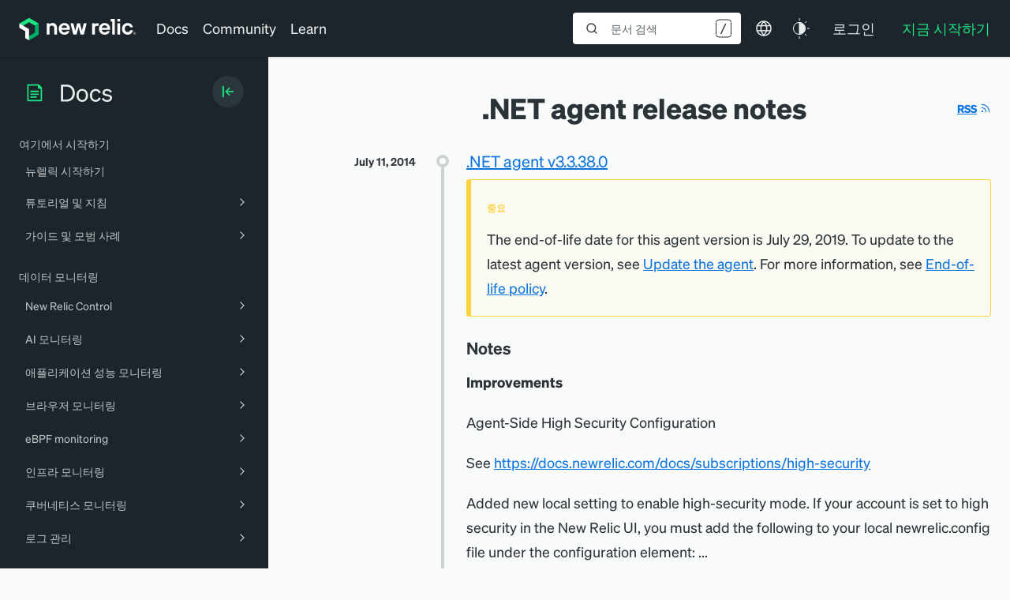

--- FILE ---
content_type: text/html; charset=utf-8
request_url: https://www.google.com/recaptcha/api2/anchor?ar=1&k=6LeGFt8UAAAAANfnpE8si2Z6NnAqYKnPAYgMpStu&co=aHR0cHM6Ly9kb2NzLm5ld3JlbGljLmNvbTo0NDM.&hl=en&v=PoyoqOPhxBO7pBk68S4YbpHZ&size=invisible&anchor-ms=20000&execute-ms=30000&cb=4aibosrs0085
body_size: 48587
content:
<!DOCTYPE HTML><html dir="ltr" lang="en"><head><meta http-equiv="Content-Type" content="text/html; charset=UTF-8">
<meta http-equiv="X-UA-Compatible" content="IE=edge">
<title>reCAPTCHA</title>
<style type="text/css">
/* cyrillic-ext */
@font-face {
  font-family: 'Roboto';
  font-style: normal;
  font-weight: 400;
  font-stretch: 100%;
  src: url(//fonts.gstatic.com/s/roboto/v48/KFO7CnqEu92Fr1ME7kSn66aGLdTylUAMa3GUBHMdazTgWw.woff2) format('woff2');
  unicode-range: U+0460-052F, U+1C80-1C8A, U+20B4, U+2DE0-2DFF, U+A640-A69F, U+FE2E-FE2F;
}
/* cyrillic */
@font-face {
  font-family: 'Roboto';
  font-style: normal;
  font-weight: 400;
  font-stretch: 100%;
  src: url(//fonts.gstatic.com/s/roboto/v48/KFO7CnqEu92Fr1ME7kSn66aGLdTylUAMa3iUBHMdazTgWw.woff2) format('woff2');
  unicode-range: U+0301, U+0400-045F, U+0490-0491, U+04B0-04B1, U+2116;
}
/* greek-ext */
@font-face {
  font-family: 'Roboto';
  font-style: normal;
  font-weight: 400;
  font-stretch: 100%;
  src: url(//fonts.gstatic.com/s/roboto/v48/KFO7CnqEu92Fr1ME7kSn66aGLdTylUAMa3CUBHMdazTgWw.woff2) format('woff2');
  unicode-range: U+1F00-1FFF;
}
/* greek */
@font-face {
  font-family: 'Roboto';
  font-style: normal;
  font-weight: 400;
  font-stretch: 100%;
  src: url(//fonts.gstatic.com/s/roboto/v48/KFO7CnqEu92Fr1ME7kSn66aGLdTylUAMa3-UBHMdazTgWw.woff2) format('woff2');
  unicode-range: U+0370-0377, U+037A-037F, U+0384-038A, U+038C, U+038E-03A1, U+03A3-03FF;
}
/* math */
@font-face {
  font-family: 'Roboto';
  font-style: normal;
  font-weight: 400;
  font-stretch: 100%;
  src: url(//fonts.gstatic.com/s/roboto/v48/KFO7CnqEu92Fr1ME7kSn66aGLdTylUAMawCUBHMdazTgWw.woff2) format('woff2');
  unicode-range: U+0302-0303, U+0305, U+0307-0308, U+0310, U+0312, U+0315, U+031A, U+0326-0327, U+032C, U+032F-0330, U+0332-0333, U+0338, U+033A, U+0346, U+034D, U+0391-03A1, U+03A3-03A9, U+03B1-03C9, U+03D1, U+03D5-03D6, U+03F0-03F1, U+03F4-03F5, U+2016-2017, U+2034-2038, U+203C, U+2040, U+2043, U+2047, U+2050, U+2057, U+205F, U+2070-2071, U+2074-208E, U+2090-209C, U+20D0-20DC, U+20E1, U+20E5-20EF, U+2100-2112, U+2114-2115, U+2117-2121, U+2123-214F, U+2190, U+2192, U+2194-21AE, U+21B0-21E5, U+21F1-21F2, U+21F4-2211, U+2213-2214, U+2216-22FF, U+2308-230B, U+2310, U+2319, U+231C-2321, U+2336-237A, U+237C, U+2395, U+239B-23B7, U+23D0, U+23DC-23E1, U+2474-2475, U+25AF, U+25B3, U+25B7, U+25BD, U+25C1, U+25CA, U+25CC, U+25FB, U+266D-266F, U+27C0-27FF, U+2900-2AFF, U+2B0E-2B11, U+2B30-2B4C, U+2BFE, U+3030, U+FF5B, U+FF5D, U+1D400-1D7FF, U+1EE00-1EEFF;
}
/* symbols */
@font-face {
  font-family: 'Roboto';
  font-style: normal;
  font-weight: 400;
  font-stretch: 100%;
  src: url(//fonts.gstatic.com/s/roboto/v48/KFO7CnqEu92Fr1ME7kSn66aGLdTylUAMaxKUBHMdazTgWw.woff2) format('woff2');
  unicode-range: U+0001-000C, U+000E-001F, U+007F-009F, U+20DD-20E0, U+20E2-20E4, U+2150-218F, U+2190, U+2192, U+2194-2199, U+21AF, U+21E6-21F0, U+21F3, U+2218-2219, U+2299, U+22C4-22C6, U+2300-243F, U+2440-244A, U+2460-24FF, U+25A0-27BF, U+2800-28FF, U+2921-2922, U+2981, U+29BF, U+29EB, U+2B00-2BFF, U+4DC0-4DFF, U+FFF9-FFFB, U+10140-1018E, U+10190-1019C, U+101A0, U+101D0-101FD, U+102E0-102FB, U+10E60-10E7E, U+1D2C0-1D2D3, U+1D2E0-1D37F, U+1F000-1F0FF, U+1F100-1F1AD, U+1F1E6-1F1FF, U+1F30D-1F30F, U+1F315, U+1F31C, U+1F31E, U+1F320-1F32C, U+1F336, U+1F378, U+1F37D, U+1F382, U+1F393-1F39F, U+1F3A7-1F3A8, U+1F3AC-1F3AF, U+1F3C2, U+1F3C4-1F3C6, U+1F3CA-1F3CE, U+1F3D4-1F3E0, U+1F3ED, U+1F3F1-1F3F3, U+1F3F5-1F3F7, U+1F408, U+1F415, U+1F41F, U+1F426, U+1F43F, U+1F441-1F442, U+1F444, U+1F446-1F449, U+1F44C-1F44E, U+1F453, U+1F46A, U+1F47D, U+1F4A3, U+1F4B0, U+1F4B3, U+1F4B9, U+1F4BB, U+1F4BF, U+1F4C8-1F4CB, U+1F4D6, U+1F4DA, U+1F4DF, U+1F4E3-1F4E6, U+1F4EA-1F4ED, U+1F4F7, U+1F4F9-1F4FB, U+1F4FD-1F4FE, U+1F503, U+1F507-1F50B, U+1F50D, U+1F512-1F513, U+1F53E-1F54A, U+1F54F-1F5FA, U+1F610, U+1F650-1F67F, U+1F687, U+1F68D, U+1F691, U+1F694, U+1F698, U+1F6AD, U+1F6B2, U+1F6B9-1F6BA, U+1F6BC, U+1F6C6-1F6CF, U+1F6D3-1F6D7, U+1F6E0-1F6EA, U+1F6F0-1F6F3, U+1F6F7-1F6FC, U+1F700-1F7FF, U+1F800-1F80B, U+1F810-1F847, U+1F850-1F859, U+1F860-1F887, U+1F890-1F8AD, U+1F8B0-1F8BB, U+1F8C0-1F8C1, U+1F900-1F90B, U+1F93B, U+1F946, U+1F984, U+1F996, U+1F9E9, U+1FA00-1FA6F, U+1FA70-1FA7C, U+1FA80-1FA89, U+1FA8F-1FAC6, U+1FACE-1FADC, U+1FADF-1FAE9, U+1FAF0-1FAF8, U+1FB00-1FBFF;
}
/* vietnamese */
@font-face {
  font-family: 'Roboto';
  font-style: normal;
  font-weight: 400;
  font-stretch: 100%;
  src: url(//fonts.gstatic.com/s/roboto/v48/KFO7CnqEu92Fr1ME7kSn66aGLdTylUAMa3OUBHMdazTgWw.woff2) format('woff2');
  unicode-range: U+0102-0103, U+0110-0111, U+0128-0129, U+0168-0169, U+01A0-01A1, U+01AF-01B0, U+0300-0301, U+0303-0304, U+0308-0309, U+0323, U+0329, U+1EA0-1EF9, U+20AB;
}
/* latin-ext */
@font-face {
  font-family: 'Roboto';
  font-style: normal;
  font-weight: 400;
  font-stretch: 100%;
  src: url(//fonts.gstatic.com/s/roboto/v48/KFO7CnqEu92Fr1ME7kSn66aGLdTylUAMa3KUBHMdazTgWw.woff2) format('woff2');
  unicode-range: U+0100-02BA, U+02BD-02C5, U+02C7-02CC, U+02CE-02D7, U+02DD-02FF, U+0304, U+0308, U+0329, U+1D00-1DBF, U+1E00-1E9F, U+1EF2-1EFF, U+2020, U+20A0-20AB, U+20AD-20C0, U+2113, U+2C60-2C7F, U+A720-A7FF;
}
/* latin */
@font-face {
  font-family: 'Roboto';
  font-style: normal;
  font-weight: 400;
  font-stretch: 100%;
  src: url(//fonts.gstatic.com/s/roboto/v48/KFO7CnqEu92Fr1ME7kSn66aGLdTylUAMa3yUBHMdazQ.woff2) format('woff2');
  unicode-range: U+0000-00FF, U+0131, U+0152-0153, U+02BB-02BC, U+02C6, U+02DA, U+02DC, U+0304, U+0308, U+0329, U+2000-206F, U+20AC, U+2122, U+2191, U+2193, U+2212, U+2215, U+FEFF, U+FFFD;
}
/* cyrillic-ext */
@font-face {
  font-family: 'Roboto';
  font-style: normal;
  font-weight: 500;
  font-stretch: 100%;
  src: url(//fonts.gstatic.com/s/roboto/v48/KFO7CnqEu92Fr1ME7kSn66aGLdTylUAMa3GUBHMdazTgWw.woff2) format('woff2');
  unicode-range: U+0460-052F, U+1C80-1C8A, U+20B4, U+2DE0-2DFF, U+A640-A69F, U+FE2E-FE2F;
}
/* cyrillic */
@font-face {
  font-family: 'Roboto';
  font-style: normal;
  font-weight: 500;
  font-stretch: 100%;
  src: url(//fonts.gstatic.com/s/roboto/v48/KFO7CnqEu92Fr1ME7kSn66aGLdTylUAMa3iUBHMdazTgWw.woff2) format('woff2');
  unicode-range: U+0301, U+0400-045F, U+0490-0491, U+04B0-04B1, U+2116;
}
/* greek-ext */
@font-face {
  font-family: 'Roboto';
  font-style: normal;
  font-weight: 500;
  font-stretch: 100%;
  src: url(//fonts.gstatic.com/s/roboto/v48/KFO7CnqEu92Fr1ME7kSn66aGLdTylUAMa3CUBHMdazTgWw.woff2) format('woff2');
  unicode-range: U+1F00-1FFF;
}
/* greek */
@font-face {
  font-family: 'Roboto';
  font-style: normal;
  font-weight: 500;
  font-stretch: 100%;
  src: url(//fonts.gstatic.com/s/roboto/v48/KFO7CnqEu92Fr1ME7kSn66aGLdTylUAMa3-UBHMdazTgWw.woff2) format('woff2');
  unicode-range: U+0370-0377, U+037A-037F, U+0384-038A, U+038C, U+038E-03A1, U+03A3-03FF;
}
/* math */
@font-face {
  font-family: 'Roboto';
  font-style: normal;
  font-weight: 500;
  font-stretch: 100%;
  src: url(//fonts.gstatic.com/s/roboto/v48/KFO7CnqEu92Fr1ME7kSn66aGLdTylUAMawCUBHMdazTgWw.woff2) format('woff2');
  unicode-range: U+0302-0303, U+0305, U+0307-0308, U+0310, U+0312, U+0315, U+031A, U+0326-0327, U+032C, U+032F-0330, U+0332-0333, U+0338, U+033A, U+0346, U+034D, U+0391-03A1, U+03A3-03A9, U+03B1-03C9, U+03D1, U+03D5-03D6, U+03F0-03F1, U+03F4-03F5, U+2016-2017, U+2034-2038, U+203C, U+2040, U+2043, U+2047, U+2050, U+2057, U+205F, U+2070-2071, U+2074-208E, U+2090-209C, U+20D0-20DC, U+20E1, U+20E5-20EF, U+2100-2112, U+2114-2115, U+2117-2121, U+2123-214F, U+2190, U+2192, U+2194-21AE, U+21B0-21E5, U+21F1-21F2, U+21F4-2211, U+2213-2214, U+2216-22FF, U+2308-230B, U+2310, U+2319, U+231C-2321, U+2336-237A, U+237C, U+2395, U+239B-23B7, U+23D0, U+23DC-23E1, U+2474-2475, U+25AF, U+25B3, U+25B7, U+25BD, U+25C1, U+25CA, U+25CC, U+25FB, U+266D-266F, U+27C0-27FF, U+2900-2AFF, U+2B0E-2B11, U+2B30-2B4C, U+2BFE, U+3030, U+FF5B, U+FF5D, U+1D400-1D7FF, U+1EE00-1EEFF;
}
/* symbols */
@font-face {
  font-family: 'Roboto';
  font-style: normal;
  font-weight: 500;
  font-stretch: 100%;
  src: url(//fonts.gstatic.com/s/roboto/v48/KFO7CnqEu92Fr1ME7kSn66aGLdTylUAMaxKUBHMdazTgWw.woff2) format('woff2');
  unicode-range: U+0001-000C, U+000E-001F, U+007F-009F, U+20DD-20E0, U+20E2-20E4, U+2150-218F, U+2190, U+2192, U+2194-2199, U+21AF, U+21E6-21F0, U+21F3, U+2218-2219, U+2299, U+22C4-22C6, U+2300-243F, U+2440-244A, U+2460-24FF, U+25A0-27BF, U+2800-28FF, U+2921-2922, U+2981, U+29BF, U+29EB, U+2B00-2BFF, U+4DC0-4DFF, U+FFF9-FFFB, U+10140-1018E, U+10190-1019C, U+101A0, U+101D0-101FD, U+102E0-102FB, U+10E60-10E7E, U+1D2C0-1D2D3, U+1D2E0-1D37F, U+1F000-1F0FF, U+1F100-1F1AD, U+1F1E6-1F1FF, U+1F30D-1F30F, U+1F315, U+1F31C, U+1F31E, U+1F320-1F32C, U+1F336, U+1F378, U+1F37D, U+1F382, U+1F393-1F39F, U+1F3A7-1F3A8, U+1F3AC-1F3AF, U+1F3C2, U+1F3C4-1F3C6, U+1F3CA-1F3CE, U+1F3D4-1F3E0, U+1F3ED, U+1F3F1-1F3F3, U+1F3F5-1F3F7, U+1F408, U+1F415, U+1F41F, U+1F426, U+1F43F, U+1F441-1F442, U+1F444, U+1F446-1F449, U+1F44C-1F44E, U+1F453, U+1F46A, U+1F47D, U+1F4A3, U+1F4B0, U+1F4B3, U+1F4B9, U+1F4BB, U+1F4BF, U+1F4C8-1F4CB, U+1F4D6, U+1F4DA, U+1F4DF, U+1F4E3-1F4E6, U+1F4EA-1F4ED, U+1F4F7, U+1F4F9-1F4FB, U+1F4FD-1F4FE, U+1F503, U+1F507-1F50B, U+1F50D, U+1F512-1F513, U+1F53E-1F54A, U+1F54F-1F5FA, U+1F610, U+1F650-1F67F, U+1F687, U+1F68D, U+1F691, U+1F694, U+1F698, U+1F6AD, U+1F6B2, U+1F6B9-1F6BA, U+1F6BC, U+1F6C6-1F6CF, U+1F6D3-1F6D7, U+1F6E0-1F6EA, U+1F6F0-1F6F3, U+1F6F7-1F6FC, U+1F700-1F7FF, U+1F800-1F80B, U+1F810-1F847, U+1F850-1F859, U+1F860-1F887, U+1F890-1F8AD, U+1F8B0-1F8BB, U+1F8C0-1F8C1, U+1F900-1F90B, U+1F93B, U+1F946, U+1F984, U+1F996, U+1F9E9, U+1FA00-1FA6F, U+1FA70-1FA7C, U+1FA80-1FA89, U+1FA8F-1FAC6, U+1FACE-1FADC, U+1FADF-1FAE9, U+1FAF0-1FAF8, U+1FB00-1FBFF;
}
/* vietnamese */
@font-face {
  font-family: 'Roboto';
  font-style: normal;
  font-weight: 500;
  font-stretch: 100%;
  src: url(//fonts.gstatic.com/s/roboto/v48/KFO7CnqEu92Fr1ME7kSn66aGLdTylUAMa3OUBHMdazTgWw.woff2) format('woff2');
  unicode-range: U+0102-0103, U+0110-0111, U+0128-0129, U+0168-0169, U+01A0-01A1, U+01AF-01B0, U+0300-0301, U+0303-0304, U+0308-0309, U+0323, U+0329, U+1EA0-1EF9, U+20AB;
}
/* latin-ext */
@font-face {
  font-family: 'Roboto';
  font-style: normal;
  font-weight: 500;
  font-stretch: 100%;
  src: url(//fonts.gstatic.com/s/roboto/v48/KFO7CnqEu92Fr1ME7kSn66aGLdTylUAMa3KUBHMdazTgWw.woff2) format('woff2');
  unicode-range: U+0100-02BA, U+02BD-02C5, U+02C7-02CC, U+02CE-02D7, U+02DD-02FF, U+0304, U+0308, U+0329, U+1D00-1DBF, U+1E00-1E9F, U+1EF2-1EFF, U+2020, U+20A0-20AB, U+20AD-20C0, U+2113, U+2C60-2C7F, U+A720-A7FF;
}
/* latin */
@font-face {
  font-family: 'Roboto';
  font-style: normal;
  font-weight: 500;
  font-stretch: 100%;
  src: url(//fonts.gstatic.com/s/roboto/v48/KFO7CnqEu92Fr1ME7kSn66aGLdTylUAMa3yUBHMdazQ.woff2) format('woff2');
  unicode-range: U+0000-00FF, U+0131, U+0152-0153, U+02BB-02BC, U+02C6, U+02DA, U+02DC, U+0304, U+0308, U+0329, U+2000-206F, U+20AC, U+2122, U+2191, U+2193, U+2212, U+2215, U+FEFF, U+FFFD;
}
/* cyrillic-ext */
@font-face {
  font-family: 'Roboto';
  font-style: normal;
  font-weight: 900;
  font-stretch: 100%;
  src: url(//fonts.gstatic.com/s/roboto/v48/KFO7CnqEu92Fr1ME7kSn66aGLdTylUAMa3GUBHMdazTgWw.woff2) format('woff2');
  unicode-range: U+0460-052F, U+1C80-1C8A, U+20B4, U+2DE0-2DFF, U+A640-A69F, U+FE2E-FE2F;
}
/* cyrillic */
@font-face {
  font-family: 'Roboto';
  font-style: normal;
  font-weight: 900;
  font-stretch: 100%;
  src: url(//fonts.gstatic.com/s/roboto/v48/KFO7CnqEu92Fr1ME7kSn66aGLdTylUAMa3iUBHMdazTgWw.woff2) format('woff2');
  unicode-range: U+0301, U+0400-045F, U+0490-0491, U+04B0-04B1, U+2116;
}
/* greek-ext */
@font-face {
  font-family: 'Roboto';
  font-style: normal;
  font-weight: 900;
  font-stretch: 100%;
  src: url(//fonts.gstatic.com/s/roboto/v48/KFO7CnqEu92Fr1ME7kSn66aGLdTylUAMa3CUBHMdazTgWw.woff2) format('woff2');
  unicode-range: U+1F00-1FFF;
}
/* greek */
@font-face {
  font-family: 'Roboto';
  font-style: normal;
  font-weight: 900;
  font-stretch: 100%;
  src: url(//fonts.gstatic.com/s/roboto/v48/KFO7CnqEu92Fr1ME7kSn66aGLdTylUAMa3-UBHMdazTgWw.woff2) format('woff2');
  unicode-range: U+0370-0377, U+037A-037F, U+0384-038A, U+038C, U+038E-03A1, U+03A3-03FF;
}
/* math */
@font-face {
  font-family: 'Roboto';
  font-style: normal;
  font-weight: 900;
  font-stretch: 100%;
  src: url(//fonts.gstatic.com/s/roboto/v48/KFO7CnqEu92Fr1ME7kSn66aGLdTylUAMawCUBHMdazTgWw.woff2) format('woff2');
  unicode-range: U+0302-0303, U+0305, U+0307-0308, U+0310, U+0312, U+0315, U+031A, U+0326-0327, U+032C, U+032F-0330, U+0332-0333, U+0338, U+033A, U+0346, U+034D, U+0391-03A1, U+03A3-03A9, U+03B1-03C9, U+03D1, U+03D5-03D6, U+03F0-03F1, U+03F4-03F5, U+2016-2017, U+2034-2038, U+203C, U+2040, U+2043, U+2047, U+2050, U+2057, U+205F, U+2070-2071, U+2074-208E, U+2090-209C, U+20D0-20DC, U+20E1, U+20E5-20EF, U+2100-2112, U+2114-2115, U+2117-2121, U+2123-214F, U+2190, U+2192, U+2194-21AE, U+21B0-21E5, U+21F1-21F2, U+21F4-2211, U+2213-2214, U+2216-22FF, U+2308-230B, U+2310, U+2319, U+231C-2321, U+2336-237A, U+237C, U+2395, U+239B-23B7, U+23D0, U+23DC-23E1, U+2474-2475, U+25AF, U+25B3, U+25B7, U+25BD, U+25C1, U+25CA, U+25CC, U+25FB, U+266D-266F, U+27C0-27FF, U+2900-2AFF, U+2B0E-2B11, U+2B30-2B4C, U+2BFE, U+3030, U+FF5B, U+FF5D, U+1D400-1D7FF, U+1EE00-1EEFF;
}
/* symbols */
@font-face {
  font-family: 'Roboto';
  font-style: normal;
  font-weight: 900;
  font-stretch: 100%;
  src: url(//fonts.gstatic.com/s/roboto/v48/KFO7CnqEu92Fr1ME7kSn66aGLdTylUAMaxKUBHMdazTgWw.woff2) format('woff2');
  unicode-range: U+0001-000C, U+000E-001F, U+007F-009F, U+20DD-20E0, U+20E2-20E4, U+2150-218F, U+2190, U+2192, U+2194-2199, U+21AF, U+21E6-21F0, U+21F3, U+2218-2219, U+2299, U+22C4-22C6, U+2300-243F, U+2440-244A, U+2460-24FF, U+25A0-27BF, U+2800-28FF, U+2921-2922, U+2981, U+29BF, U+29EB, U+2B00-2BFF, U+4DC0-4DFF, U+FFF9-FFFB, U+10140-1018E, U+10190-1019C, U+101A0, U+101D0-101FD, U+102E0-102FB, U+10E60-10E7E, U+1D2C0-1D2D3, U+1D2E0-1D37F, U+1F000-1F0FF, U+1F100-1F1AD, U+1F1E6-1F1FF, U+1F30D-1F30F, U+1F315, U+1F31C, U+1F31E, U+1F320-1F32C, U+1F336, U+1F378, U+1F37D, U+1F382, U+1F393-1F39F, U+1F3A7-1F3A8, U+1F3AC-1F3AF, U+1F3C2, U+1F3C4-1F3C6, U+1F3CA-1F3CE, U+1F3D4-1F3E0, U+1F3ED, U+1F3F1-1F3F3, U+1F3F5-1F3F7, U+1F408, U+1F415, U+1F41F, U+1F426, U+1F43F, U+1F441-1F442, U+1F444, U+1F446-1F449, U+1F44C-1F44E, U+1F453, U+1F46A, U+1F47D, U+1F4A3, U+1F4B0, U+1F4B3, U+1F4B9, U+1F4BB, U+1F4BF, U+1F4C8-1F4CB, U+1F4D6, U+1F4DA, U+1F4DF, U+1F4E3-1F4E6, U+1F4EA-1F4ED, U+1F4F7, U+1F4F9-1F4FB, U+1F4FD-1F4FE, U+1F503, U+1F507-1F50B, U+1F50D, U+1F512-1F513, U+1F53E-1F54A, U+1F54F-1F5FA, U+1F610, U+1F650-1F67F, U+1F687, U+1F68D, U+1F691, U+1F694, U+1F698, U+1F6AD, U+1F6B2, U+1F6B9-1F6BA, U+1F6BC, U+1F6C6-1F6CF, U+1F6D3-1F6D7, U+1F6E0-1F6EA, U+1F6F0-1F6F3, U+1F6F7-1F6FC, U+1F700-1F7FF, U+1F800-1F80B, U+1F810-1F847, U+1F850-1F859, U+1F860-1F887, U+1F890-1F8AD, U+1F8B0-1F8BB, U+1F8C0-1F8C1, U+1F900-1F90B, U+1F93B, U+1F946, U+1F984, U+1F996, U+1F9E9, U+1FA00-1FA6F, U+1FA70-1FA7C, U+1FA80-1FA89, U+1FA8F-1FAC6, U+1FACE-1FADC, U+1FADF-1FAE9, U+1FAF0-1FAF8, U+1FB00-1FBFF;
}
/* vietnamese */
@font-face {
  font-family: 'Roboto';
  font-style: normal;
  font-weight: 900;
  font-stretch: 100%;
  src: url(//fonts.gstatic.com/s/roboto/v48/KFO7CnqEu92Fr1ME7kSn66aGLdTylUAMa3OUBHMdazTgWw.woff2) format('woff2');
  unicode-range: U+0102-0103, U+0110-0111, U+0128-0129, U+0168-0169, U+01A0-01A1, U+01AF-01B0, U+0300-0301, U+0303-0304, U+0308-0309, U+0323, U+0329, U+1EA0-1EF9, U+20AB;
}
/* latin-ext */
@font-face {
  font-family: 'Roboto';
  font-style: normal;
  font-weight: 900;
  font-stretch: 100%;
  src: url(//fonts.gstatic.com/s/roboto/v48/KFO7CnqEu92Fr1ME7kSn66aGLdTylUAMa3KUBHMdazTgWw.woff2) format('woff2');
  unicode-range: U+0100-02BA, U+02BD-02C5, U+02C7-02CC, U+02CE-02D7, U+02DD-02FF, U+0304, U+0308, U+0329, U+1D00-1DBF, U+1E00-1E9F, U+1EF2-1EFF, U+2020, U+20A0-20AB, U+20AD-20C0, U+2113, U+2C60-2C7F, U+A720-A7FF;
}
/* latin */
@font-face {
  font-family: 'Roboto';
  font-style: normal;
  font-weight: 900;
  font-stretch: 100%;
  src: url(//fonts.gstatic.com/s/roboto/v48/KFO7CnqEu92Fr1ME7kSn66aGLdTylUAMa3yUBHMdazQ.woff2) format('woff2');
  unicode-range: U+0000-00FF, U+0131, U+0152-0153, U+02BB-02BC, U+02C6, U+02DA, U+02DC, U+0304, U+0308, U+0329, U+2000-206F, U+20AC, U+2122, U+2191, U+2193, U+2212, U+2215, U+FEFF, U+FFFD;
}

</style>
<link rel="stylesheet" type="text/css" href="https://www.gstatic.com/recaptcha/releases/PoyoqOPhxBO7pBk68S4YbpHZ/styles__ltr.css">
<script nonce="zAPrL8zS4ZvpLesoC8I_Sw" type="text/javascript">window['__recaptcha_api'] = 'https://www.google.com/recaptcha/api2/';</script>
<script type="text/javascript" src="https://www.gstatic.com/recaptcha/releases/PoyoqOPhxBO7pBk68S4YbpHZ/recaptcha__en.js" nonce="zAPrL8zS4ZvpLesoC8I_Sw">
      
    </script></head>
<body><div id="rc-anchor-alert" class="rc-anchor-alert"></div>
<input type="hidden" id="recaptcha-token" value="[base64]">
<script type="text/javascript" nonce="zAPrL8zS4ZvpLesoC8I_Sw">
      recaptcha.anchor.Main.init("[\x22ainput\x22,[\x22bgdata\x22,\x22\x22,\[base64]/[base64]/[base64]/[base64]/[base64]/[base64]/KGcoTywyNTMsTy5PKSxVRyhPLEMpKTpnKE8sMjUzLEMpLE8pKSxsKSksTykpfSxieT1mdW5jdGlvbihDLE8sdSxsKXtmb3IobD0odT1SKEMpLDApO08+MDtPLS0pbD1sPDw4fFooQyk7ZyhDLHUsbCl9LFVHPWZ1bmN0aW9uKEMsTyl7Qy5pLmxlbmd0aD4xMDQ/[base64]/[base64]/[base64]/[base64]/[base64]/[base64]/[base64]\\u003d\x22,\[base64]\x22,\[base64]/wpZ9e1vCoyYbCHQfwobDhRsDw6zDrsKjw7w+UxtFwp7CusKHUn/CucKOGcK3Eg7DsmctDy7DjcO6UV9wW8KJLGPDocKRNMKDQw3DrGYZw73DmcOrJsOdwo7DhADCmMK0Rm/CjldXw4BUwpdIwr9IbcOCNEwXXh4lw4YMFzTDq8KQTcOKwqXDksK+wrNIFQ/DhVjDr35SYgXDksOAKMKiwpYYTsK+CMK3W8KWwpYdSSk2TAPCg8Kvw48qwrXCl8KqwpwhwphXw5pLI8KLw5MwasKtw5A1P2/[base64]/SsOiEFtEJ8K+w5nDqXZ+woUcAEfDqEBCw67CjELDhcKIIAhlw7nCk1NMwrXChC9bbUbDlgrCjCfCtsOLwqjDtcO/b3DDujvDlMOIIB9Tw5vCvVtCwrs2WMKmPsOfRAh0wox5YsKVLkADwrkVwoPDncKlPcOMYwnCmzDCiV/Di0DDgcOCw5bDocOFwrFfGcOHLhJneF84NhnCnknClzHCmXrDr2AKI8KCAMKRwqXCvwPDrUTDo8KDSjvDiMK1LcO7wpTDmsKwZcOdDcKmw6EbIUkQw5nDinfCicKRw6DCnw3CgmbDhQh8w7HCu8O/[base64]/w78eZnDDgnnDqMO4OyfDvcO+wobChQjDrBZ4VRsiX2/CqmHCq8KfTS8cwr3DkcKbACIOIcOwCn8AwrJdw5UgGcKVw7PCkD4AwqcFdn7DgTPDtcOtwoo1BcOqYcO4wqcnSzXDuMKhwq/[base64]/[base64]/Cq14Rw6gPacOawqsvwqdzZmFjUUUkw5AscMKYw7LDtXwIVAbDg8K/RhnDpcOiw5dEZjFNPg3DqHzCgsOKw7PClsOWUcOzw45SwrvCsMK/LsKOQ8KzLx51w5NcP8OMwq9vw4PDlmPCu8KBIMKOwqTCglbDiknCiMK6T3Rjwr0aXgTCunzDiDbCn8KaNixVwrnDqmXCo8O5w5LDv8KvAQ4jV8OrwrjCryzDi8KLB1p0w5UqwrjDsVzDmgdnJ8OHw6nChMOwFn3Ds8KkUx/DpcOFZTbChsOsY2/Cs04YEMKPaMOrwpHCqMKCwrLCiXvDssKvwrh8X8OQwqJywpTCtHXCnT7Dq8KpNzDCnD/CjMOeDkLDgsOvw5/[base64]/DjMOswr1ZLcO9wpB/F8Ktwrc3MH0Kw7I5wqbCq8OoL8OOwpDDoMO3w7/CjsOyeUcZKwvCpwBQHcO4wrfDjjHDqSTDrxrCrcOlw7sqJX/Dp3PDqsO3PMOFw5MTw4wMw7jCq8OkwopxfQLCjRYZUSIbw5bDhMK4CsO1wqLCozxfwooIGWfDp8O2RMOvK8KDTMK2w5XCv0R+w6LCicKUwr50wo3CvE/DqsKZRsODw4xTwpvCvizClWRUGRHChcOXw4NPSh/[base64]/DisKUw4NSNsKQw6gZfDjCqMONwpfDjmHCsC/DncOAB3rCn8KCbHnDvsKlw4wcwpzDhAldwqHCkXDDljPDhMOUwqfClDEIw7bCuMKuwo/DrFrChMKHw5vDrcOWccKeHQwGGsOZQFdbNH8Xw6B5w6TDnEPCmFrDssOOD0DDgT/CiMOOV8K6w4/CvsOdw6dRw4vDmFbDt2oxUk8nw5PDsj/DocOlw6zCkMKGQMOxw7gjJQZMwpANHUFSPzlZB8OjOQnDm8KNQyY5wqQew77DqMKVCcKcbwnCiTYSw5QIKlPCu38bBsOTwqLDjWXCul1nVsOXUgZXwqvDtmQew7sKSsO2woTCscOrOMO/wp7CgU7Dm11bw7tFwrzDj8OvwrdSDcOdw53DscKRw6oUIMKqcsOXOlnDuh3CqMKHw5hDV8OQLcKbw4AFAMOfw5vCqlkOw6/CiznDvx5FDx9Zw40JbMK+wqbDqkfDl8K5wpDDkQkeNsOOQsK7NSrDuiPDsCg0AAbDqVB9OMOUDQLDl8Ouwrh6LXzCgk7DojHCu8OSHMK3OcKWw47DuMO1wqYNLRpywq3ClcKbKcOdBAs9w44/[base64]/CvsKow5TDrMOsUhINwq3DmyxXwowObBAFXTzCh0PCjzrCnMKJwrQ0w73ChMOEw7xPQAwkcMK7w5TCmjLDn17CkcOiP8KIwrfCg1vCkcKfL8OUw7EYBkEvfcOpw7pKOBHDtcK8UsKfw5rDjjQzXivCjzglwoFDw7LDqQDCjDoEwq/CjMKVw6AiwprCvUMyIsO0VUIvwpp4QcKzfj3ClcKDYw3Ds3A/[base64]/[base64]/CgcKmwqA8dMKKw6TDpRkxG8KbwpN/eUJxW8OJwrxnEzRIwpk9wp1vwqDDucKJw4hkw5V4wo3DhyhKeMKDw5fCqcKvw43DlwnCv8KvFksnw5EaNcKfw4xsEE3Ct2/CqFAfwp3DkiHDmXTCrcOdccOww6ECwrTCgVfDo1DDocKCeSbDjMOQAMKew6/DvyhOFlrCiMOsSwTCjXc7w6fDk8OyfW7DncOhwqAvwqwhEsKYLMK1W2jCgDbCpDUQw5d8UWjChMK1w6LChMOhw5DCucOFwoUFwpxjwp7ClMKewrPCpMO7wrMGw5rCkRXCrmRUw67Dr8Khw5DDpsO1wp3DusKWFinCsMKWfmsmL8KpM8KEKQvCuMKlw4dEw4/Cl8Ojwr3DuRVXZ8KdPcKAw6/CncKjA0rCtTNdwrLDnMO4wpfCnMKuw40SwoAfwr7Dg8KRw5rDj8K+WcKtfhPDucKhI8K0a1TDn8K+MF7CucOLX0nDgMKqYsOVS8OPwpFaw5Uzwr4vwpnDoTDCh8OPBsKiw7jDlyPDgBgUFhLCkX1LdW/DijPCjFTDnAvDm8KDw4VEw7TCrMO6wqoCw6h8XF55wqo3DsOrRMOxIcOHwqVew7cOw5zCuTnDksKGdsKxw67Cg8OVw4t0ZE3DrCTCj8Kow6XDpzscNT5Dwq5YNsK/w4JdacO4wqVqwr5yXMOfFyFcwo7DuMKwN8O7wr8NQEHCtgjCsEPCvl8eBgrCgXrCmcORawFbw5Q5wq7DmHZ7GWQkYsKLQALDgcOLS8O4wqNRfcOtw5IQw4LDk8Oqw6EHw7Aqw4wddMKdw5YpCm7DlTl6wqYEw7HCosO2ZwkdfsOgPQHCllbCvQliCx8/wrB+wpzDgCzDpiDCh1ZxwqHCjk/DpVFBwpMzwr3CmnfDrMK6w6ITFU1fE8OEw5fCuMOiw6/DicOEwrHCmHgrWMOPw4hawpDDg8KaMlVXwoPDlEwIP8K+w6fCt8OdBsOkwqAvDsOUDMKyWXpTw5FZAcOzw5vDgTTCpcOTYjkOYDoiw7DCmxgJwqLDqkFrXcK9wrZIScOIw53DsVbDlMOUwprDtU1EDQTDsMKaE3DDjCx3fjrDjsOawojDg8ONwoPCoC/[base64]/DgFfCmsK5JA7DkcO0woIQBirDv8KXBsKxPMK/[base64]/CgMOSP0tlYcOBw5zDqsK6LmpUw6/CpcK4wrNdHMOAw4PDllB3w5LDlw41wqvCiWo5wrdfLMK5wrYvwppAfsOaSFfCjwBFSMK7woXCvsOOw63Ct8Osw6p4ED7CjMOMwrzCuDVSJcOhw6h6RsO2w5hXRcOkw5zDgzk7w6hHwrHCvClpbcKRwpjDjcOkK8K8wo/[base64]/LsK4XMO8w4hbw61cw5XDpMKyw6zClcOTMlHCrQnDkQFGJCLDp8OJw6hkYmIJw6PCplcCwqHDicK3c8O6woZNw5duwopTwpROwrbDolHCmn3DkQnDrCbCvxZQN8OOUcKLf0XDtgbDqQc/J8KTwovCnMOkw54kbsOBK8OEwrzCusKacVbCpMOPwrdowogZwoHDr8OzbV/[base64]/w4NxOMOCwr3Drg86A8Oxw50ecMK/GcOnacKtKTVvbsKyCsOHcAkqUEdCw79pw5nDrkUhTMO6GmoxwpBIZHLCuxHDhsO0woYcw6PCq8Ozw5zCoGXDrmpmwpdtbMKuw7FpwqLCh8OxU8KVwqbCnx4lw6FJAsKMw6p+Nm87w5TDiMK/XsO7w6ISbRjCucOBNcKQwo3Cs8K4w75jVMOjwqHClMKjaMKLBSnDjMOKwoLCoxLDnSjCssKIw6fCnsOcQcOUwr/CrMO9VHHCkknDsXrDh8OZwoxEw4/CjBkMw6QMwoReSsOfw4/CkCXCo8KTbMKtHAdzC8K+FQ3CnMOkNR1DKcKDDMKJw4xbwpHClTxaMMOhw7YMUC/Di8Kbw5TDgcOnwrxyw77DgmcIAcOqw7ZqeWHDlsKAGsOWwrXDkMOLP8OQRcKtwr9BYG07wrXDqw4XU8Ouw7nDrRIKQ8OtwoFowpJdCxg9w6x6OGgKw7xwwrc7XjBGwrzDhMOowr86wqgyDi/CvMO/ZhbDvMKrBMOTwpPDhipSRsKswqdpwrk4w7JgwroDIG/[base64]/[base64]/QFBcw7/DoixDZMK7DsOGwpPCncOqGcKvw6jDpmjCpsOKJk8faFM+fFbDsQXDp8KKMsKdJsOdbmLCrHosQ1cgGMO5wqk+w5jDu1UUDkU8SMKHwqFFSWhAUCRDw5lNwoMbLWBSUsKow4BLwpoyQ1hhClhWDRrCqsKJbFQlworChMKBAcK7DlbDoQbCvhQBeTPDqMKYA8KAUcOBw7/DjE7DkUlBw5nDrDLChsK+wqtkUMOgw7QcwrsQw6LDi8Olw7nCkMKHF8OUGzMjIcKMGVYNRMK5w57DlmjDi8Oswr7CkcKcEzvCqxstUMOnbn3CmcOjNsO6QWHCicONVcOeDMKpwobDrAkhwoE1wobDssOrw49AZgjCgcOUw7Z3SCV2w4VDK8OCBA/DmcObRHNLw6PCmg8KDsOTJ3LDj8OtwpbCkR3DoRfCpcKiw57DvUwJeMOrLF7CjkLDpsKGw61zwo/DisOQwrkZMSHCny4awrpdJMOhMCpUW8Kvw7hNB8Krw6LDjMOKEwPCpcO+wprDogDCm8OEworDvMOtwoRpw6l0FhtMw7zDvVZNLcKcwr7Cp8KXfMK7w4zDpMKFw5RDZG44MsKlF8OFwotCBMKVJ8OBUsKrw4TDtH/[base64]/ClsKUBkJdw5h7b05lwqMMfT9YLsKsw73CglAvUMOKNcOfRcKUw7t3w4/Djz5Uw4TDosO4TsKENcOnOMO8wrg9GA3DgjjDncKiBcOuZh3Dm2l3IQlWwocew5PDtMK4w7tRcMO8wpRBw7rCtAlvwonDlifCosOrRF5vwrQlPAR6wq/ClU/Dn8OZBMKecTcNIcORwpXCpSjCu8KccsOSwqLCqmrDgFYzIsKJLHbCj8K9woYRw7DDh0rDkF1QwqF/WgvDhMKCI8OLw5nDgS0OTDNYVsK6dsKHDRHCt8OyFsKLw4wfSsKGwp5aY8KOwpk/QUnDpMOIw7jCo8O6w5kZUhhMwoDDh1ZqUH3Coys/wpRuw6LDk3Riwo10PT8ew5dmwpHDvcKUw5vDhghGw40nMcKgwqo5XMKCwpDCpMOoScKHw6NrfEQSw6LDmsKzdlTDo8KEw4RKw4nDsUEcw6tgMsKTwqjCvMO4esK2RGzClwsxDFbCgMOhUm/Di27CoMK9wpvDlcKrwqMOcTjCqU3Cg0EDw6VbEsKlDcKGWEvDl8K/[base64]/wpbCiMKAw6NnUsKALcOEWcKBTkHCj03CjBYnw7LDq8OlYDZjeWzDj3UOH1/DjcKOa2TCrS/DpXjDpUQDw7tAfh/CjMOsTcKLw6zCuMOvw7HDkVM9BMKKQzPDhcOmw7HCnwPCryzCqsKhSsOpS8K/w7p7w6XCmAtnFVxIwrp8wpZQfXJccAVcwogxwrxawojChQUDCWnDmsKaw4MPwossw6LCocOtwqbDiMKYFMOidjApw4pgwr8Ww4ckw6Edwr3DszDCk0fCtcOjwrdUJnEjwqzDlMKSLcO+AH5kwrkAYV4TY8KZPCoZZcKJKMK5w5LDv8KxcFrCkcKdfwViQVhVwq/CiXLDnAfDhmI1NMKLdinDjkZrXMO7D8O2D8K3w4TDtMODcXUZw4PDk8OBwpMQAxp9ezLCjTh4wqPCm8OeZ1TCsFd5DRrDh1rDrMKpHyQ/PwnChh15w5wjw5vCjMOfw4nCoifCucKWE8Oyw5rCvjIawpvDsFzDnFgeclnDrAlqwqspH8Otwr01w5V8wrAVw5o+wq1wO8KLw5k+wo7DlAA7IAjClMKpRsO2OMOCw44XM8O2YDLCgnY2wrLDjibDs15owqIww75UGRgvUCbDqRzDv8O8Q8OrZh/[base64]/DlXvCrMOEUUQTwqEtw7kFTsOzTmFKw7/ClXHCssKUF2rDhGfClTdZw6nDhErCh8O2wrzCoiJJUcK6WcKxw6JoRMKRw783e8KqwqzCmStEaAQdCFDDuxRHwrsef29OdRkZw7IIwq/DgTNEC8OkcDPDoSHCql/DkcKRb8Ksw7cCAT4ewpkGW10YU8O/W0gSwpPDrR1swoJ3DcKjLysiLcO2w6LCncOIworCncObRsOnw40AacKTwozDmsOhwozCgkEhX0LCsXohwobCimjDqTQawpMvL8K9wqDDrcOYw6/CocKCEXDDohEnw4LDlcOKM8Onw5k5w6/Dp2HCniHDjXHCp3NhDcO5ZgTDjS1Aw5jDong/wqxMw4YtF2/DhMO0SMK3D8KdSsO9P8KRcMO2QSsWBMKgTsOgY25iw5LDlS7CpnfCtj/CqGjDsX1nw7QEH8OSU383w4LDpQZmV2HDs2pvwqDCj1LCkcKFw47DuRs9w4vCpxBKwoTCoMOzwonDs8KoOm3Co8KnN3grw5spwodrwo/[base64]/CgsOYwr/DtsKJwrbDgD9VwqRjZC8Ow51tYhQsJznDo8OTCVvDtEfCqUHDq8OVJlTDhsKob2vDh3nCr30FJMO3wpHDqGbDlVJiPUjDgzrCqMKKwoVkJmYpMcOtWsKKw5LCmsKWOlXCmBHDmcOrB8ONwq/DkMKVXFzDmS/ChUUvwrnDr8OfR8OrfRZORUzCh8O6JMOwI8K1N1fClsOKCsO3YWzDsQvDgsK8LsK2wokowr3Ct8ObwrfDqjwHF0/Dn1Fqwr3CiMKoQMK5wqrDkUvCsMOfw63CkMKsL27DksOtKk9gw5ERW2/DoMOKw6PDqMOMFlxkwrwnw7zDq2R9w4EYT0LDkgJkw6TDm0zDvEXDlcKqZhHDm8OHwqvClMK5wrEzZy5Uw4paJMKtXcOgFx3Co8OmwrjDtcOXOsKOw6YvXMKUw57CvMKSwrAzAMK0AMOEWAfDocKUwqYswpcAwqDDq0TDicOJw4PCuVXDj8KLwp/DsMKnEMOUY3Idw5rCrREOcMKjwo3Dq8Kcw6zCi8KLf8Oyw6zDlMKEVMOHwrbDo8OkwrXDg0E/PWUTwpTClDHCmlQEw4g7aD1/wp9dNcOwwrMow5PDh8KdJ8KGOnZeRyPCm8OQIy9aV8OuwoQbP8OOw6/DvFgCQ8KPF8OTw4jDljvDhMOFw5ZjHcOFw6bDqTxWwozCqsOIwqI8GSl0e8OZNyzCnFUtwpZ6w7XCvATDlALDrsKIwpcJwq/DlnvCk8OXw73CliHDicK3fcO2w7cndF7ClsKhZhApwo1nw6DCpMKEwr/DpMOqS8KcwptSYDjCmcONW8KEPsOtcsOUw7zCggHCr8OGw6/Cv3ZMDmE8wrlQEAHCoMKRL042EHMbwrdpw57CksKhcRHCvcKpN0LDvsKFw4vChVvCgsKORsK9RsKew7BHwqcrw7HDkHjCulvCqsOVw6BlcDJHA8KPw5/DhRjDvsKEOh/Dh00Iw4HCtsO8wog9wpfDtcOVwrnDogzCiW86SD3DkRo8PMKkUcOcwqI3U8KMQMOiHEA8w5bCoMOneSzCgcKKw6AYUW7CpsOhw6B7wq0DKMORJcKwCQnCr31fNMKdw4XDjBUtUMOTQcOcwqosH8O2wpgEQiwuwrQ2FlvCt8OZwoQbZQ/[base64]/ZMKKw7pgw6lMwpVVFcK/[base64]/DqjvChcKLNMOXF8Oaw6DDicKbLcKOw45ewpLDvA/ClcKeYRQ6EHsZwokrJikmw5pCwpE4GcKJMcOfwqgSPGfCpDDDsXXClsOEw45UVDNnwrbDrMKHHsOoIcKLwq/ChcKCbHdQKzDCnWXCj8KzbsOzWcKjIBTCtsKpaMO0T8K/JcOOw4/DrSfDj3ANVMOCwonDiDvDijxUwofDgsOlw6DClMKAKEbCt8Knwrksw7bCqcOWw5bDnFLDi8K/wpjDogXCjcKfwqTDuW/DosKkMRjCjMOLw5LDsXPDvlbDhhogw4FDPMOoc8OFwonCjjjCjcOJw70LZsKUwr7DqsKUSXlowp/DkGvDq8Kbw6JGw6wfL8K7P8KkG8Offi46woRgAcKhwqHClDPCrSBxwqXCgsKOG8OSwrAAa8KwRDwkw71dwpk/bsKjGcK1csOofGxawrnClcOtLW8TZA95H3xvS0PDokYoPcOwU8OtwqrDm8KKQBZFGMONBSUnasKVw7jDiAdLw5IKXBrDoWtSayTDjsKOw4bDvsKVEDnCjFJ6Eh/CmFLDhcKDeH7DlUkdwonCtcKgw5DDjj/DsG8Ew5nCpsOkwrECwqLDncO1R8KZU8Kvw7fDicO0TQsuEmzCpcOVdcOnwowdfMKYJUzDoMOkBsK9NjfDi0/CrsKAw5PDhV7CrsO3UsOMw7/CpGERJzDCpnN2wp/DrcKkRMOBScK1KMK+w6bCpl7CicOFwrHCh8KzP2V/w4HChcOuwprCkgcNZ8Ogw7bCjy5fwr7Dh8KVw6PDocKzwrvDvsObTMOowovCl2zDj2DDmkQww5ZVwoPDv043w4bCksKMw7bCtxJNBGtxAMOyaMKlRcOTesKtVRETwplvw5Rjwq9jNlPDijU6ecKtNsKHw48cwq3DqcKySH/CoEMMw64Zwr7Cun5Iw4dDwpUfPmnDi0BZBGpJw5rDtcOkDMKxH0bDrMOAwpw8w5XCh8KYLsKpwqpVw7kSYUESwoxXOVPCozPCjivDkHnCtDrDk2hhwqTDuzTCrcO/w4LCuinCrMOjZDdzwqZSw4gnwpLDt8OQWTB/wqE3wphQKMKDBsOvXcOkAnZVQ8OqOzHDkcKKRMK6f0JUwpXDuMKsw6DDocKzQXxdw59PMB/DsRnDhMORLcOpwrXDn2zCgsO6w6tJwqIOw71yw6d7wrHCiFdcwoc6NCdUwqnCtMK7wrnClMO8wq7Dv8KKwoMqR1d/[base64]/Co1E6wpY6w4dZw5fDpcKAw6PDmlHCjhTDusOJHGzDqGXCs8OlFVJAw6lcw6/[base64]/CvsOGSjQ5wqTDlsOJREbDuHFUw4HDoQAowp0RJ13CqQFow5UDFUPDlAvDomHCg3RqeHFOA8O7w7V0DMKWTCbCusOAwrHDt8KoWcOQT8OawpzDrRfCnsOyVXRfw7nDmw/ChcKdFsKBR8Oqw4LDq8OaJsKUw6vDgMOoMMOiwrrCqMKQwoXDoMOGY3cDw4zCmwfCpsKhwp1hNsKcw6MKI8O7XsOeAHHCusOHNsOJWsOwwr0RRcKqwrnDkWl2wopJITE/AsOrcDXCrHEhNcOhZsOIw4bDrTPCnGrDs0VOw5zCkkEawqnCrAJ7PwfDlsO7w4sGw7VJFznCr2xnwrPCniI4CkDDqcOHw6DDtm9QesKYw7xEw4bCg8K4w5LDisO4BcO1wqMYesKpW8KCUMKeJnwSw7LCvsKjHMOifydDJMOINg/DkMOZw7MpfQPDrUzCgmnCicOvw4/[base64]/CgkJOw6DChMKOVcKNwojCmE00w4/DlMK+JsOYK8OMwpYMd2zCkS8VZWRgwp/DtwgcO8K4w6bCgDbCisO/woA6NyHCnWPCiMO5wqxYNHZOwpMWSWzCiwHCkMOEDj4CwofDmFINM0cKWVw9STDDlyNLw7Maw5hmD8Kyw7h4bMOFdsK/wqhTw4ltVxtgw7/DvEQ5w6l1KMOrw6AWwpTDtVHCuwIkeMOBw51Qw6IRXsK4w77DoynDiSjCk8KIw7nCr05PRwVBwqnDqTkYw7XCnjTCtH7CvHYJw790esKKwo8Bwp5Bw7wlBcKGw4zChsKYw6NOTR7DvcOyITU0AMKFdcOhKg/DrsOEKcKQVD1xZ8ONWGXCmcKGw4PDncOuD3bDlMOuw5TDjcK0ITE8wq3CuXjCiGwtw6EYB8Knw60swpkIUMK8wpfCmBTCoSk5wqHCj8OUHgvDh8Ojw6MWCMKRByPDj0TDhsO+w7vDvGvCtMKcZFfDnRzDq05kfsOXwr47w4YJw5gNwqlFwqoIZXZIKnxJLMK9w4/DkcK9XlPCv2bCqcKiw55ywqbCrMKLLlvCnVtOOcOlJMOBGhvDqThpHMK3KzLCkVDDu0hDwqU5dnzDkXB/wq0LHT/Cp0HDg8KrZkjDllPDulLDp8OCFlIUG1s6wqppwq81wqt1dA1Zw6HCo8K5w6TDgGAUwqINwqPDtcOaw5EAwoHDvsOQeUMhwpYJZSwYwovCoWwgXMO+wqjCvHx/dVPCgRNrw4HCpGlJw5HDvsOYVSw6WTXDqz3CsE8cQ28DwoFIwp0lTMO4w4/Cl8Owf1UYw5trcQzCi8Ouwqgzwr1WwrzCgDTCgsKnGgLCiz51ScOAYh/DoiEjOcK1w7c0bXVIf8Ksw4JiAcKqA8OPJmR0PFjCjsORQ8O5MXbCj8OEQgbClzjDoD46wrfCgXwRTcK6wrDDvyFcGxkXw5/DlcOYXRU8G8OcOsK4w6DCgijDtcOfb8KWw7p7w6/DtMK5w5nDmHLDv3LDhcOcw5rCk0DCmHrCiMKvwp84w6pfw7BVfyN0w5TChMK2wo0/wp7Dj8ORfsKvwrgWGMOrw7oTH2HCu3ggw7REw5J9w7U4wpLCrMOwIVvCo2zDphXCmAzDtMKawrTCucO5aMOyQ8OuSFE6w4ZCwpzCqz/DmMObJMOrw79Mw6PDox9JERLDijnCkDZww6rDox44DRbDosKFTDxuw59xZ8OdBl3CnBFYDcO9w7d/[base64]/DrMKQw4t5w59pwrrDqsKzXUwpZsKwBDLChGzDucOUwrcFL3PCuMOAUFHCosOyw4INw7guwpx0FVvDiMOhDMKDccKcd11jwpTDiwtcDQnDgmFGc8O9UDYpwp/Ds8KzNEHDtsKzG8Kuw4bCr8OLF8O4wrY/wpHDvcKuLMOIwonDjMKSRMKMDF/CkR/CmhQ5dsKiw7HDucKkw4hRw55CCsKTw5ZUHzTDmwtDPsOSDcK9RgtWw4ZMRcKocsK1wpPCn8K6wpx2LBPCr8Ozwr7CqBnDoz/[base64]/ChcK7wqrCm1hgwoxFw4wLwqZfwrMFasOwDFzDtFbCgsOkBlHCkMKzwoHCjsOPEUt8w7bDnhRuYi3Ck0/DpFBhwqlQwpXDm8OWLDNMwrQFZ8OMOEnDqlBvVMK9wrPDry/Cs8Oqwp81SlbCu1JtEC/CsUdhw6HCl3V8w7XCpcKlT0rDhsOgwr/DmS5/[base64]/Ck8OTw4XDvcORIcOJBHEmJ0lmw57Drn1Dw5rDo3LDgXFowp/DjMOTw7nDrmjDicKfJhIDFcKgwrvDsXkNw7zDscO8w5LCr8KeUALDkX4bFnhJaFDCnW3Ck23DvGAUwpNJw7jDksOrZ30Hw4LCmMOmwr1jAl/Dg8KGDcO1FMOXQsKyw4p+VUUFwo0Xw7TDqF3CocKeVMKowrvDssK4w5nCjhUiSWxJw6VgeMKrw4UnBDfDmwLDssOgw4XCu8OkwoTCk8OmakvCtMK5w6DCiUzCt8KfHmrCvsK7wrPDjgPDiBgPwrlAw7jDgcO1HVh9MiTCicO6w7/DhMKCV8O9CsOyLsK2IcKdIMOPTjXCsiZwBMKGwo7DqsKLwqbCvkIRNMKTwpvCjcOWSUkvw5LDg8KiYXbCll48fyfCqCU/ScOkfwLDmQIhFm7DnsOGcBnDrRolwr9vAsK+ZsOEwo7DtMOXwocpwqDClD7CtMK+wpTCt1oow7PCsMK1wq4bwr5bPMORw5ciDsOZRmkywozCnsK4w7tJwotjwr3CkMKCSsOiFMOtR8KCAcKZwocDNAnDjV3DocO/wqciccOlZMOJJSzDh8K7wp4owpLCghrDvU7CpMKww7psw4MCaMKTwpzDt8O5D8K4bMOtwozCiU8fwoZpQgJGwpYWwpoAwpkYZAdBwpzCsCs2eMKmwottw4nDiyHCvTRJeV/[base64]/CqsOSw7VewpUdw6UseiTComXCtsKzw6RzwpkHMiggw5Y3ZsK8Z8OdcMOwwrVuw4HDmzQww4vDmcKCRwfDq8Kzw7tmwoPCtcK7FsKXVVjCoC/Dkz/CvTvCpB/Du1MWwrdGwovDvMOBw6EGwoVlJsOqMDRfw7XCmcOxw73DnVpLw58Gw4nCpsO6w4tQaUTDrMKMV8Odw7otw4vCkcKBNsKKNDFFwr4TOHMHwpnDphLCqkfCrsK3w6tqME/DqcKcdMODwoxpfV7DlsKsGsKjw6HCpsOTfsOaGCEmTsOZJhAmwrXDpcKjH8Ouw6k4AMOpBlUCF1ZSwrsde8Ohw6TDjW7Chg7CvmJZwo/[base64]/CjFfDlUDDscOlPcKdw5zDuBTCmSHDoMOXRkIUaMOZOsKXQngfKRNOwpLCjEJmw6/[base64]/UcOxMMK0XcOdSsOrZ8KpEsOlwrMowocKFcOtwpt5FhYeNwFYNcK0PjcNXQw0w5zDlsOiwpA8w7Z7wpY6woIkBRUnLGDDtMKFwrMOQlTCj8OmBMO/wr3Dv8KtGMOjch/DlVTDqXwCwofCo8O0LwLCi8OYbMK8woErw6DDrAMrwrdOd0YLwqTDgX3Cu8ObM8ODw47DnMOEwrTCqxnDj8KvV8O2wrFtwqrDisKUw5TCscKEVsKPBk1yScKyCyjDkRfDoMK8IMORwqDDjMObFgETwqPDj8OMw64iw7/CuD/Dt8Ktw4zDvMOgw5zCqsOsw6IXATlpYBjDl0Fsw6QIwrJzBFB8FEjDgsO3w7vClUTCvsOUHw3CpxjCg8O6D8K2Dn7CocO3CcKCwptbNldMGsK5woBDw7jCqhh1wqrCtMK5LsKuw7QjwocxYsO8TQ/DiMKiOcK8ZTdFwrHDssODbcKDw5ofwqhMNiBvw6DDiBMkHcOaecKjcDI8w6ZOwr/[base64]/Dtm8sEsOWw7PCgzfCq8O4QcO/T0odKFElw6tqCgXDmWUzw7jDv2zCh3UMFiPDoivDhMOdw6Zpw5XDtcKdEsOJQwFPUcOxwqgoHm/DrsKZFMKkwp7CnClrP8OVw7MyP8KIw7gWKwxywrIvw4HDr0YZXMOBw5TDi8ORCcKGw6RmwrhKwqBDw75/dSQlwonCjMOfdyzDhzgdTsK3OsKpKMKAw5YJDRDDocKQw4fCrsKMw43ClxjDrxjDqQ/Cq2/[base64]/DicKPWkthwpNxwodOw5cvOcOuCcOmwoTDn8KlwprDt8KnwqFawrvCoiVkwrTDqwXCm8KFJC3CpkPDnsOoFMOVCyw9w4ouw4dJFn3DkgNnwpohw4J3BlAlcMOjXcO+S8KfGcOcw6Jtw53CnMOlFV/[base64]/[base64]/DpMKTXyfCjWvDrcKXwo4vw6ogw4EtTEbCqnMRw40La13CnMOQAcOqdEzCmEICE8O6woILQEEZOcO2wpXCkh8+w5XDisKCw5rCn8OoQjkFPsKowo3Dp8O/Yy/[base64]/XcO+HgnDn8KZwr44w4nDtMOCwrY4wrzDv318w4RzwpwRwrQXPCLCiDrClEbDkA/Cn8OYWVzCvWJpeMK8fhbCrMO4w4Q6LB9df1cdFsOKw7vCr8OWbXTCrRAhD28+JWTCvw1qRQ4dGQwuUcKybVjDmcOyc8Ksw67DmcO/XktxFjPCqMKZJsO5w5vDsWvDhG/Dg8OJwrLChyl0KMK5wr3DkQfCuG/[base64]/K8KywrHDr1DCp8KgPMKKP8KhwqPCjSRaWy4xd8Kiw47CjMO4M8KRwrVAwoUZDSxCwoHCkXRHw6PCnyRYw67Ch2sMw4YVw6vDqgpnwrUfw7bDucKlbXTDiCp6S8ObU8K4wq3Cv8OWaC8OFMOaw6TDhAnDm8KSw4vDmMK5e8K8ORg2ZTwkw67CpXtmw67DgcKiw5l/wq09wpXCrgXCq8KVXsKnwodJaCUkMsKvwqUnw4TDs8O2woNrCMKuSsOUbFfDhsKVw5/DjQ/[base64]/[base64]/[base64]/DrX3Dv1jCtWrCvk4zPcKoR8KNw61zw4x6wqhvBnrCvMOkLVTDhcKAX8O9w6Zpwr8+HsORw7vDrcOjwqbCjlLDv8Kmw5XDpsKUfWHCtigBR8OQwovDoMKpwpsxJzokLT7Cpil9wqPDl1J8w6XCtMO3w4/[base64]/DmcKiw5BkF8K7w61rwqLDjCNhw4jClVPDpGTCocK/w7fCigBmK8Ocw6Evdl/Cq8KSFEwVw54MGcOjFTsmbsO0woJneMKQw4/ChH/Ch8Kgwp4Iw4hgZ8O0w5E6flkrRjdzw6EQWAvDv1AEw5DDvsKncEATa8KuC8KiCldOwqvCuFRaSwp0LsKIwrnDtAsXwrRfw5hWA1bDoljCqsKhHMKLwrbDuMOHwqDDtcOEZx/ClcK6bwzDnsOnwoNPw5fDicK5wqIjVcOlwosTwq4mwp7Cj2Yjw5I1RsOrwr5WJcOBw5DDssOQw5A9w7vDkMOjQcKyw716wpvCpAUnK8O+w6QWw7vCu3PCim/DtD0swogMdHLCninDjiA1w6HDhsOfZ1lkw7hXOXTCoMOuw4bDhTrDpyLCvgXCsMO2wrhqw58Rw6HChHLCvMKQWsOZw50aekoTw4QRw6F4aXhtfMKMw6BUwo/Dng8cw4PCviTCtg/Cu29qw5PCr8Kpw7nCtRUiwqFKw4lCOMOrwrLCi8OswrrCvsKpc1kOwovCvMK4LTTDhMO5w4VJw7/Cu8KBw5NMLU/DvMKkYATCiMKNw61xcyx5w4VkBsOow4DCs8OaLXASwrJSS8OTwq0uNAwawqVhTxDCscK8YQfDiTN7WMO9wo/ChcOew6vDt8O/wrNSw5TDkMK1wpNEw6DDg8OqwqbCkcK0QAsxw6XDk8Onw6HDh38IFC8zw6LDh8KIR2nDgH3Co8OvFCnDvsOETMKhw7jCpMOZw57DgcK1wrlcw5MlwpBew4fDi2LCl2nCsX/[base64]/DqMKoaHbDmxJmwrJ9wqA0wp3DjcKawoY1R8K7GBjDgTnCvDfDhRjDi0Jow7HDucKtEhQ8w5VcSsOXwoYpc8ObRWZnb8O9L8O9ZMOVwoHCpEzCt1EsJ8KvIVLCisKfwoTDm3Rmwro9E8O5JcOKw6zDgBpRw4DDonNDw4PCqMKyw7DCucO1wrDCj3zDlihFw7/[base64]/Cu8OlPSTCuMKPX1TCj8OZwoIxBwQZwrDDqXMWfsOsTMKAwrbCvzrCkcKJWcOiwpnDnQdhDDTClxnDv8KawrlAwq7Cq8Oqwr3DqR/DmcKCw7jChz8BwpjClwbDpsKYGgYzAkLDkcOLYxHDsMKRwpsLw4rCnncNw5V2w5PCvw7CusObw6nCrMOTFsO2BcOvGcOTD8Kbw41hSMOtwpjCgWF8DsO/MMKfVcOoNMODXCjCpcKnwrkFeBjCkwLDmsOIwonCtzYKw6d/wonDgQTCoyBZwrbDj8Kmw7DCmml/w7MFPsKkKcKJwrZaS8K0HGAcwpHCrznDi8OAwqs9LMKrIxtnwpE4wrFQDnjDiHAGw446wpdSw7nCui7CljVbw4fClQUPIE/CpHlmwrvCgHTDhGzDhcKlXG4yw4rCmSDDkxDDpcKaw7TCjMKEw5RUwpdGOSPDrHtAw6bCicKFMcKjwqPCtMK2wr8oIcOIDcKlwqxPwpsmW0YEQxfDm8OFw5fDuyfCs0/DnnHDvWMPT1kpSQDCvMKkbFt8w6jCrsKGwp16JMOawrNWRnTCj0cuw4/DgMOBw6fDu2ohZw3CpC5/wrkhHsOuwrnCpQbDvsOTwr4Fwpsew4NDw5wdwrXDgsKgw7PCrMO8cMKrw6MSwpLCmysBdsKhD8KOw7vCtsKswobDhMKDecKYw77Cqi5mwr98w5FIUCnDn2TChyMzcB8yw7VmZMOcP8K/wqpQIsKVbMONbD9Ow5LChcKAwoTCk2PDjznDrFxnwrJ4w4lBwoDCjwp0w4DCk04yXMKQw6drwojCoMKGw4Ivwq8hIsK1AkHDhWtnDsKEIjUnwoPCocOqYMOSKCMKw7RZRsK/K8KCw5lPw5XCgMOjfi4zw7g+wp3Cgg/CtMO0bMO/[base64]/CoA0Xw68/OcOGK2jCtxnDpE01wpMNPHFDKMOvwo93Ewg8cX3DswvDhsKDZMKaQn7DsQ0jwogZw6HCpxUXw781ZgPCpcKDwqx0w6DCssOIYlY/w5HDqMKiw5JDN8Okw54Dw5DDqsO8wpkow4Zyw7DCm8OdUSXDiRLClcK8fUt+wqNTbEzDmMK0acKNwpVnw49Pw5fDgMKFw45KwqnCrcO0w6nCklV3TQvCoMKTwrvDtmpnw5lrw6XCpllgw6rCmlrDvMKxw4N8w5PDl8OPwrMWXsOhP8O/w4rDhMKtwrF3d3QwwpJywrnCqCjCqCARXxgQLVrCnsKiecKdwqVSIcOIZcKaYhRoUMO4IjlfwoFFw4MvPsK/b8Ocw7vCvnfDpFACPMOow67DkTcnUsKeIMOOK0Frw7nDoMObN23DqsK3w505XxLDmsK8w6ZTSMKidRDDt197w5F1wp3DlMKERsOywqLCrMKYwr/[base64]/DihwtwrXDuyQuFcOaAV93JcKkwovDlcKZw7XDo0E2WsK/[base64]/Cs8KUwodAwq7Dp8O8wqQ+RjHDoMK2w7FXwq5ywqTClhdFw4lFwp7Ck24rwoRGGlzCm8Ksw6s6LG4jwobClsO2NAtSLMKhw5UbwpIccRRQY8OOwrNZJkFhSBkhwpVlcMOew4hDwpk/w73Cv8KZw4B2YsO2QHHCrcOFw7zCtsOTw5VLEMOvBMOfw57DgjpuH8K5w6/DtcKHw4VYwozDhH4bf8K9XlUkPcO8w68NN8OxXsOcJFvDpXNHZsKbeTPDgMKwNHHCmcOBw43DhMOXF8OewpLDgWHCm8OQwqXDlz3DlETDjsObGMKSw4A/UTUOwokcLRkxw7zCpMK/w4TDu8KXwpjDicKkwqBKYMOhw6XDl8O1w7YPQi7DmSYtCEYYw4YTw5lbwoXDqlfDt0saCUrDo8OiTnHCriPDqsKIPDDCucKlw4PCnsKIIUVwDThQI8KKw6oiWB/CnHB1wpTDjhhywpQpwobDpcKnEsOfwpTCuMKJBnnDmcOCLcKbwpNcwoTDo8ObG33DjUE2w6bDjxcmU8K6Fk9LwpHDiMOUw7zCisK5Gm/CpicGOMOmE8K8T8OZw40+IDPDu8KNw7HDoMOiwpPCpMKOw6kKJMKiwonDhMOFdhHDpcKufsOKwrJDwrLClMK3wodpHMOgRcKewpwAw6zCmsK+aFLDpMK4w7XDgW1cwpEbQ8OpwrJFfF3DuMK4IBdZw67Cl3dwwpTDhwvCtRvDkkHCgwlCw7zDvcOZwr/DqcOUwqEQHsOMYsOQEsKHCUXDs8KbKSZPwrLDt1wzwowHKXs6AkxXw7LCucOKwqDDmsOrwqBMw7goYz1uwr9mdEzCo8OAw5bDi8OKw7jDsDfDtWd1w6/[base64]/Dln3DssKdw5ZTw7bDocOSw4BMHhXCoDnCuzFzw5ILX0LCkUrCn8Kiw5dZCgg/wpDCoMKpw4XCjcKDECE2w58FwodUNz5UY8OYaQTDr8OFw6DCocKewrbDksODw7DCkWnClsOgMgHCpQQ1O09hwoPDqMOCPsKoF8KsI0PDgcKPwoALWMO9LyFzCsKvU8K5ExvCh0zCncOmwpPDo8KuSMOgwrDCr8K/wrTDkhFqw7QjwqUWPVhrdAR4w6bDknrCoCHCglfDhGzDtiPCqHbDlsOIw79cNGrDgDFQWcO1w4Q7wqbDiMOswplkw5lIFMOOJcORwrFfBcODwonCtcKywrB6woRpwqolwoAXR8O5w5hFTAbCrWhuw6/DlD3DmcO5wpsPS2jCnBcdwq5KwppKM8KVbsOgwqcqw5hSw5FbwoBUXFPDqzDDmCbDo1whw7nDtsK0S8Ohw5LDgcKZw6LDsMKSw5/DisK3w7DDksOBE2xgUEZowpPCmxRiRsKQP8O8HMKOwp8fwq7DoCJ7wqc9woJXwrNhaXUYw6ANVSoiG8KZecOfN2ghw4PDgMOuw5TDrA5MQcOkQ2fCpsKFPsKJew3CocOHw5kROsONbcKxw7IydcKOcMKow58rw5BZwrjDtsOmwp/DixLDt8K1wox5JMK1HsKMZsKVfnjDmsOGEjpOfFU6w4F4wofDtsOHwplYw6bCvBoMw5rCpMOCwq/ClsOWw6PCksKEA8OfDMOyaDw1bMOHbsKCCcKiw7UPwrF9SxE4f8KAw7UscMOmw7nDsMOzw7gfFjTCvcORFsO2w7/Dq3vDl2kAw4oYw6d3wp4edMOsfcK4wqkjTDDCtG/DvmTDhsOGSSdwFAcdw7PDp3JqNcKhwoFawqIqw4vDrkPDi8OcLsKGY8KLLcKDwqkdwqtabWUXb3cgwoRLw5tbwqdkYkTDrcO1U8ONw5UBwoDCl8KRwrDCkWYbw7/DnsKxCsO3wofCo8OqVmzClX7Cq8K4wqPDv8OOUMOGJT7CqMKvwoLChyHClcOaGyvCk8ONWVY+w6kSw6nDgl3DsW/Dk8KDw401GFzDqmLCrcKtecKBbMOlVsOEXy/DnWV/wp1RacOvFABwZwtJwpPCh8KWCGDDpMOuw7/DmsOvWldlaj/DucOyasO0dxhVJW9OwoPChjB4w4TCvMOfGSoHw5XCucKPwoRuw59Twp0\\u003d\x22],null,[\x22conf\x22,null,\x226LeGFt8UAAAAANfnpE8si2Z6NnAqYKnPAYgMpStu\x22,0,null,null,null,0,[21,125,63,73,95,87,41,43,42,83,102,105,109,121],[1017145,797],0,null,null,null,null,0,null,0,null,700,1,null,0,\[base64]/76lBhnEnQkZnOKMAhnM8xEZ\x22,0,1,null,null,1,null,0,1,null,null,null,0],\x22https://docs.newrelic.com:443\x22,null,[3,1,1],null,null,null,1,3600,[\x22https://www.google.com/intl/en/policies/privacy/\x22,\x22https://www.google.com/intl/en/policies/terms/\x22],\x22lHgLkV8Ysi3EiTZ5H04VEDJ8CXTKoxKkSOmc8YjyKBY\\u003d\x22,1,0,null,1,1769003247652,0,0,[98,137,54,102],null,[58],\x22RC-E0WFaoyAvXcqog\x22,null,null,null,null,null,\x220dAFcWeA5Fkwo0Gusl3iPLVdqqUhOB9nIqKu-Ii-MEr3KQxmGSohx2v2r7C0m-GAO9q5jBf4G64mtZBhfxzrVuL2vsAVwZGjsZnw\x22,1769086047613]");
    </script></body></html>

--- FILE ---
content_type: text/html; charset=utf-8
request_url: https://www.google.com/recaptcha/api2/anchor?ar=1&k=6Lfn8wUiAAAAANBY-ZtKg4V9b4rdGZtJuAng62jo&co=aHR0cHM6Ly9kb2NzLm5ld3JlbGljLmNvbTo0NDM.&hl=en&v=PoyoqOPhxBO7pBk68S4YbpHZ&size=invisible&anchor-ms=20000&execute-ms=30000&cb=8q3bza7ws2ig
body_size: 48527
content:
<!DOCTYPE HTML><html dir="ltr" lang="en"><head><meta http-equiv="Content-Type" content="text/html; charset=UTF-8">
<meta http-equiv="X-UA-Compatible" content="IE=edge">
<title>reCAPTCHA</title>
<style type="text/css">
/* cyrillic-ext */
@font-face {
  font-family: 'Roboto';
  font-style: normal;
  font-weight: 400;
  font-stretch: 100%;
  src: url(//fonts.gstatic.com/s/roboto/v48/KFO7CnqEu92Fr1ME7kSn66aGLdTylUAMa3GUBHMdazTgWw.woff2) format('woff2');
  unicode-range: U+0460-052F, U+1C80-1C8A, U+20B4, U+2DE0-2DFF, U+A640-A69F, U+FE2E-FE2F;
}
/* cyrillic */
@font-face {
  font-family: 'Roboto';
  font-style: normal;
  font-weight: 400;
  font-stretch: 100%;
  src: url(//fonts.gstatic.com/s/roboto/v48/KFO7CnqEu92Fr1ME7kSn66aGLdTylUAMa3iUBHMdazTgWw.woff2) format('woff2');
  unicode-range: U+0301, U+0400-045F, U+0490-0491, U+04B0-04B1, U+2116;
}
/* greek-ext */
@font-face {
  font-family: 'Roboto';
  font-style: normal;
  font-weight: 400;
  font-stretch: 100%;
  src: url(//fonts.gstatic.com/s/roboto/v48/KFO7CnqEu92Fr1ME7kSn66aGLdTylUAMa3CUBHMdazTgWw.woff2) format('woff2');
  unicode-range: U+1F00-1FFF;
}
/* greek */
@font-face {
  font-family: 'Roboto';
  font-style: normal;
  font-weight: 400;
  font-stretch: 100%;
  src: url(//fonts.gstatic.com/s/roboto/v48/KFO7CnqEu92Fr1ME7kSn66aGLdTylUAMa3-UBHMdazTgWw.woff2) format('woff2');
  unicode-range: U+0370-0377, U+037A-037F, U+0384-038A, U+038C, U+038E-03A1, U+03A3-03FF;
}
/* math */
@font-face {
  font-family: 'Roboto';
  font-style: normal;
  font-weight: 400;
  font-stretch: 100%;
  src: url(//fonts.gstatic.com/s/roboto/v48/KFO7CnqEu92Fr1ME7kSn66aGLdTylUAMawCUBHMdazTgWw.woff2) format('woff2');
  unicode-range: U+0302-0303, U+0305, U+0307-0308, U+0310, U+0312, U+0315, U+031A, U+0326-0327, U+032C, U+032F-0330, U+0332-0333, U+0338, U+033A, U+0346, U+034D, U+0391-03A1, U+03A3-03A9, U+03B1-03C9, U+03D1, U+03D5-03D6, U+03F0-03F1, U+03F4-03F5, U+2016-2017, U+2034-2038, U+203C, U+2040, U+2043, U+2047, U+2050, U+2057, U+205F, U+2070-2071, U+2074-208E, U+2090-209C, U+20D0-20DC, U+20E1, U+20E5-20EF, U+2100-2112, U+2114-2115, U+2117-2121, U+2123-214F, U+2190, U+2192, U+2194-21AE, U+21B0-21E5, U+21F1-21F2, U+21F4-2211, U+2213-2214, U+2216-22FF, U+2308-230B, U+2310, U+2319, U+231C-2321, U+2336-237A, U+237C, U+2395, U+239B-23B7, U+23D0, U+23DC-23E1, U+2474-2475, U+25AF, U+25B3, U+25B7, U+25BD, U+25C1, U+25CA, U+25CC, U+25FB, U+266D-266F, U+27C0-27FF, U+2900-2AFF, U+2B0E-2B11, U+2B30-2B4C, U+2BFE, U+3030, U+FF5B, U+FF5D, U+1D400-1D7FF, U+1EE00-1EEFF;
}
/* symbols */
@font-face {
  font-family: 'Roboto';
  font-style: normal;
  font-weight: 400;
  font-stretch: 100%;
  src: url(//fonts.gstatic.com/s/roboto/v48/KFO7CnqEu92Fr1ME7kSn66aGLdTylUAMaxKUBHMdazTgWw.woff2) format('woff2');
  unicode-range: U+0001-000C, U+000E-001F, U+007F-009F, U+20DD-20E0, U+20E2-20E4, U+2150-218F, U+2190, U+2192, U+2194-2199, U+21AF, U+21E6-21F0, U+21F3, U+2218-2219, U+2299, U+22C4-22C6, U+2300-243F, U+2440-244A, U+2460-24FF, U+25A0-27BF, U+2800-28FF, U+2921-2922, U+2981, U+29BF, U+29EB, U+2B00-2BFF, U+4DC0-4DFF, U+FFF9-FFFB, U+10140-1018E, U+10190-1019C, U+101A0, U+101D0-101FD, U+102E0-102FB, U+10E60-10E7E, U+1D2C0-1D2D3, U+1D2E0-1D37F, U+1F000-1F0FF, U+1F100-1F1AD, U+1F1E6-1F1FF, U+1F30D-1F30F, U+1F315, U+1F31C, U+1F31E, U+1F320-1F32C, U+1F336, U+1F378, U+1F37D, U+1F382, U+1F393-1F39F, U+1F3A7-1F3A8, U+1F3AC-1F3AF, U+1F3C2, U+1F3C4-1F3C6, U+1F3CA-1F3CE, U+1F3D4-1F3E0, U+1F3ED, U+1F3F1-1F3F3, U+1F3F5-1F3F7, U+1F408, U+1F415, U+1F41F, U+1F426, U+1F43F, U+1F441-1F442, U+1F444, U+1F446-1F449, U+1F44C-1F44E, U+1F453, U+1F46A, U+1F47D, U+1F4A3, U+1F4B0, U+1F4B3, U+1F4B9, U+1F4BB, U+1F4BF, U+1F4C8-1F4CB, U+1F4D6, U+1F4DA, U+1F4DF, U+1F4E3-1F4E6, U+1F4EA-1F4ED, U+1F4F7, U+1F4F9-1F4FB, U+1F4FD-1F4FE, U+1F503, U+1F507-1F50B, U+1F50D, U+1F512-1F513, U+1F53E-1F54A, U+1F54F-1F5FA, U+1F610, U+1F650-1F67F, U+1F687, U+1F68D, U+1F691, U+1F694, U+1F698, U+1F6AD, U+1F6B2, U+1F6B9-1F6BA, U+1F6BC, U+1F6C6-1F6CF, U+1F6D3-1F6D7, U+1F6E0-1F6EA, U+1F6F0-1F6F3, U+1F6F7-1F6FC, U+1F700-1F7FF, U+1F800-1F80B, U+1F810-1F847, U+1F850-1F859, U+1F860-1F887, U+1F890-1F8AD, U+1F8B0-1F8BB, U+1F8C0-1F8C1, U+1F900-1F90B, U+1F93B, U+1F946, U+1F984, U+1F996, U+1F9E9, U+1FA00-1FA6F, U+1FA70-1FA7C, U+1FA80-1FA89, U+1FA8F-1FAC6, U+1FACE-1FADC, U+1FADF-1FAE9, U+1FAF0-1FAF8, U+1FB00-1FBFF;
}
/* vietnamese */
@font-face {
  font-family: 'Roboto';
  font-style: normal;
  font-weight: 400;
  font-stretch: 100%;
  src: url(//fonts.gstatic.com/s/roboto/v48/KFO7CnqEu92Fr1ME7kSn66aGLdTylUAMa3OUBHMdazTgWw.woff2) format('woff2');
  unicode-range: U+0102-0103, U+0110-0111, U+0128-0129, U+0168-0169, U+01A0-01A1, U+01AF-01B0, U+0300-0301, U+0303-0304, U+0308-0309, U+0323, U+0329, U+1EA0-1EF9, U+20AB;
}
/* latin-ext */
@font-face {
  font-family: 'Roboto';
  font-style: normal;
  font-weight: 400;
  font-stretch: 100%;
  src: url(//fonts.gstatic.com/s/roboto/v48/KFO7CnqEu92Fr1ME7kSn66aGLdTylUAMa3KUBHMdazTgWw.woff2) format('woff2');
  unicode-range: U+0100-02BA, U+02BD-02C5, U+02C7-02CC, U+02CE-02D7, U+02DD-02FF, U+0304, U+0308, U+0329, U+1D00-1DBF, U+1E00-1E9F, U+1EF2-1EFF, U+2020, U+20A0-20AB, U+20AD-20C0, U+2113, U+2C60-2C7F, U+A720-A7FF;
}
/* latin */
@font-face {
  font-family: 'Roboto';
  font-style: normal;
  font-weight: 400;
  font-stretch: 100%;
  src: url(//fonts.gstatic.com/s/roboto/v48/KFO7CnqEu92Fr1ME7kSn66aGLdTylUAMa3yUBHMdazQ.woff2) format('woff2');
  unicode-range: U+0000-00FF, U+0131, U+0152-0153, U+02BB-02BC, U+02C6, U+02DA, U+02DC, U+0304, U+0308, U+0329, U+2000-206F, U+20AC, U+2122, U+2191, U+2193, U+2212, U+2215, U+FEFF, U+FFFD;
}
/* cyrillic-ext */
@font-face {
  font-family: 'Roboto';
  font-style: normal;
  font-weight: 500;
  font-stretch: 100%;
  src: url(//fonts.gstatic.com/s/roboto/v48/KFO7CnqEu92Fr1ME7kSn66aGLdTylUAMa3GUBHMdazTgWw.woff2) format('woff2');
  unicode-range: U+0460-052F, U+1C80-1C8A, U+20B4, U+2DE0-2DFF, U+A640-A69F, U+FE2E-FE2F;
}
/* cyrillic */
@font-face {
  font-family: 'Roboto';
  font-style: normal;
  font-weight: 500;
  font-stretch: 100%;
  src: url(//fonts.gstatic.com/s/roboto/v48/KFO7CnqEu92Fr1ME7kSn66aGLdTylUAMa3iUBHMdazTgWw.woff2) format('woff2');
  unicode-range: U+0301, U+0400-045F, U+0490-0491, U+04B0-04B1, U+2116;
}
/* greek-ext */
@font-face {
  font-family: 'Roboto';
  font-style: normal;
  font-weight: 500;
  font-stretch: 100%;
  src: url(//fonts.gstatic.com/s/roboto/v48/KFO7CnqEu92Fr1ME7kSn66aGLdTylUAMa3CUBHMdazTgWw.woff2) format('woff2');
  unicode-range: U+1F00-1FFF;
}
/* greek */
@font-face {
  font-family: 'Roboto';
  font-style: normal;
  font-weight: 500;
  font-stretch: 100%;
  src: url(//fonts.gstatic.com/s/roboto/v48/KFO7CnqEu92Fr1ME7kSn66aGLdTylUAMa3-UBHMdazTgWw.woff2) format('woff2');
  unicode-range: U+0370-0377, U+037A-037F, U+0384-038A, U+038C, U+038E-03A1, U+03A3-03FF;
}
/* math */
@font-face {
  font-family: 'Roboto';
  font-style: normal;
  font-weight: 500;
  font-stretch: 100%;
  src: url(//fonts.gstatic.com/s/roboto/v48/KFO7CnqEu92Fr1ME7kSn66aGLdTylUAMawCUBHMdazTgWw.woff2) format('woff2');
  unicode-range: U+0302-0303, U+0305, U+0307-0308, U+0310, U+0312, U+0315, U+031A, U+0326-0327, U+032C, U+032F-0330, U+0332-0333, U+0338, U+033A, U+0346, U+034D, U+0391-03A1, U+03A3-03A9, U+03B1-03C9, U+03D1, U+03D5-03D6, U+03F0-03F1, U+03F4-03F5, U+2016-2017, U+2034-2038, U+203C, U+2040, U+2043, U+2047, U+2050, U+2057, U+205F, U+2070-2071, U+2074-208E, U+2090-209C, U+20D0-20DC, U+20E1, U+20E5-20EF, U+2100-2112, U+2114-2115, U+2117-2121, U+2123-214F, U+2190, U+2192, U+2194-21AE, U+21B0-21E5, U+21F1-21F2, U+21F4-2211, U+2213-2214, U+2216-22FF, U+2308-230B, U+2310, U+2319, U+231C-2321, U+2336-237A, U+237C, U+2395, U+239B-23B7, U+23D0, U+23DC-23E1, U+2474-2475, U+25AF, U+25B3, U+25B7, U+25BD, U+25C1, U+25CA, U+25CC, U+25FB, U+266D-266F, U+27C0-27FF, U+2900-2AFF, U+2B0E-2B11, U+2B30-2B4C, U+2BFE, U+3030, U+FF5B, U+FF5D, U+1D400-1D7FF, U+1EE00-1EEFF;
}
/* symbols */
@font-face {
  font-family: 'Roboto';
  font-style: normal;
  font-weight: 500;
  font-stretch: 100%;
  src: url(//fonts.gstatic.com/s/roboto/v48/KFO7CnqEu92Fr1ME7kSn66aGLdTylUAMaxKUBHMdazTgWw.woff2) format('woff2');
  unicode-range: U+0001-000C, U+000E-001F, U+007F-009F, U+20DD-20E0, U+20E2-20E4, U+2150-218F, U+2190, U+2192, U+2194-2199, U+21AF, U+21E6-21F0, U+21F3, U+2218-2219, U+2299, U+22C4-22C6, U+2300-243F, U+2440-244A, U+2460-24FF, U+25A0-27BF, U+2800-28FF, U+2921-2922, U+2981, U+29BF, U+29EB, U+2B00-2BFF, U+4DC0-4DFF, U+FFF9-FFFB, U+10140-1018E, U+10190-1019C, U+101A0, U+101D0-101FD, U+102E0-102FB, U+10E60-10E7E, U+1D2C0-1D2D3, U+1D2E0-1D37F, U+1F000-1F0FF, U+1F100-1F1AD, U+1F1E6-1F1FF, U+1F30D-1F30F, U+1F315, U+1F31C, U+1F31E, U+1F320-1F32C, U+1F336, U+1F378, U+1F37D, U+1F382, U+1F393-1F39F, U+1F3A7-1F3A8, U+1F3AC-1F3AF, U+1F3C2, U+1F3C4-1F3C6, U+1F3CA-1F3CE, U+1F3D4-1F3E0, U+1F3ED, U+1F3F1-1F3F3, U+1F3F5-1F3F7, U+1F408, U+1F415, U+1F41F, U+1F426, U+1F43F, U+1F441-1F442, U+1F444, U+1F446-1F449, U+1F44C-1F44E, U+1F453, U+1F46A, U+1F47D, U+1F4A3, U+1F4B0, U+1F4B3, U+1F4B9, U+1F4BB, U+1F4BF, U+1F4C8-1F4CB, U+1F4D6, U+1F4DA, U+1F4DF, U+1F4E3-1F4E6, U+1F4EA-1F4ED, U+1F4F7, U+1F4F9-1F4FB, U+1F4FD-1F4FE, U+1F503, U+1F507-1F50B, U+1F50D, U+1F512-1F513, U+1F53E-1F54A, U+1F54F-1F5FA, U+1F610, U+1F650-1F67F, U+1F687, U+1F68D, U+1F691, U+1F694, U+1F698, U+1F6AD, U+1F6B2, U+1F6B9-1F6BA, U+1F6BC, U+1F6C6-1F6CF, U+1F6D3-1F6D7, U+1F6E0-1F6EA, U+1F6F0-1F6F3, U+1F6F7-1F6FC, U+1F700-1F7FF, U+1F800-1F80B, U+1F810-1F847, U+1F850-1F859, U+1F860-1F887, U+1F890-1F8AD, U+1F8B0-1F8BB, U+1F8C0-1F8C1, U+1F900-1F90B, U+1F93B, U+1F946, U+1F984, U+1F996, U+1F9E9, U+1FA00-1FA6F, U+1FA70-1FA7C, U+1FA80-1FA89, U+1FA8F-1FAC6, U+1FACE-1FADC, U+1FADF-1FAE9, U+1FAF0-1FAF8, U+1FB00-1FBFF;
}
/* vietnamese */
@font-face {
  font-family: 'Roboto';
  font-style: normal;
  font-weight: 500;
  font-stretch: 100%;
  src: url(//fonts.gstatic.com/s/roboto/v48/KFO7CnqEu92Fr1ME7kSn66aGLdTylUAMa3OUBHMdazTgWw.woff2) format('woff2');
  unicode-range: U+0102-0103, U+0110-0111, U+0128-0129, U+0168-0169, U+01A0-01A1, U+01AF-01B0, U+0300-0301, U+0303-0304, U+0308-0309, U+0323, U+0329, U+1EA0-1EF9, U+20AB;
}
/* latin-ext */
@font-face {
  font-family: 'Roboto';
  font-style: normal;
  font-weight: 500;
  font-stretch: 100%;
  src: url(//fonts.gstatic.com/s/roboto/v48/KFO7CnqEu92Fr1ME7kSn66aGLdTylUAMa3KUBHMdazTgWw.woff2) format('woff2');
  unicode-range: U+0100-02BA, U+02BD-02C5, U+02C7-02CC, U+02CE-02D7, U+02DD-02FF, U+0304, U+0308, U+0329, U+1D00-1DBF, U+1E00-1E9F, U+1EF2-1EFF, U+2020, U+20A0-20AB, U+20AD-20C0, U+2113, U+2C60-2C7F, U+A720-A7FF;
}
/* latin */
@font-face {
  font-family: 'Roboto';
  font-style: normal;
  font-weight: 500;
  font-stretch: 100%;
  src: url(//fonts.gstatic.com/s/roboto/v48/KFO7CnqEu92Fr1ME7kSn66aGLdTylUAMa3yUBHMdazQ.woff2) format('woff2');
  unicode-range: U+0000-00FF, U+0131, U+0152-0153, U+02BB-02BC, U+02C6, U+02DA, U+02DC, U+0304, U+0308, U+0329, U+2000-206F, U+20AC, U+2122, U+2191, U+2193, U+2212, U+2215, U+FEFF, U+FFFD;
}
/* cyrillic-ext */
@font-face {
  font-family: 'Roboto';
  font-style: normal;
  font-weight: 900;
  font-stretch: 100%;
  src: url(//fonts.gstatic.com/s/roboto/v48/KFO7CnqEu92Fr1ME7kSn66aGLdTylUAMa3GUBHMdazTgWw.woff2) format('woff2');
  unicode-range: U+0460-052F, U+1C80-1C8A, U+20B4, U+2DE0-2DFF, U+A640-A69F, U+FE2E-FE2F;
}
/* cyrillic */
@font-face {
  font-family: 'Roboto';
  font-style: normal;
  font-weight: 900;
  font-stretch: 100%;
  src: url(//fonts.gstatic.com/s/roboto/v48/KFO7CnqEu92Fr1ME7kSn66aGLdTylUAMa3iUBHMdazTgWw.woff2) format('woff2');
  unicode-range: U+0301, U+0400-045F, U+0490-0491, U+04B0-04B1, U+2116;
}
/* greek-ext */
@font-face {
  font-family: 'Roboto';
  font-style: normal;
  font-weight: 900;
  font-stretch: 100%;
  src: url(//fonts.gstatic.com/s/roboto/v48/KFO7CnqEu92Fr1ME7kSn66aGLdTylUAMa3CUBHMdazTgWw.woff2) format('woff2');
  unicode-range: U+1F00-1FFF;
}
/* greek */
@font-face {
  font-family: 'Roboto';
  font-style: normal;
  font-weight: 900;
  font-stretch: 100%;
  src: url(//fonts.gstatic.com/s/roboto/v48/KFO7CnqEu92Fr1ME7kSn66aGLdTylUAMa3-UBHMdazTgWw.woff2) format('woff2');
  unicode-range: U+0370-0377, U+037A-037F, U+0384-038A, U+038C, U+038E-03A1, U+03A3-03FF;
}
/* math */
@font-face {
  font-family: 'Roboto';
  font-style: normal;
  font-weight: 900;
  font-stretch: 100%;
  src: url(//fonts.gstatic.com/s/roboto/v48/KFO7CnqEu92Fr1ME7kSn66aGLdTylUAMawCUBHMdazTgWw.woff2) format('woff2');
  unicode-range: U+0302-0303, U+0305, U+0307-0308, U+0310, U+0312, U+0315, U+031A, U+0326-0327, U+032C, U+032F-0330, U+0332-0333, U+0338, U+033A, U+0346, U+034D, U+0391-03A1, U+03A3-03A9, U+03B1-03C9, U+03D1, U+03D5-03D6, U+03F0-03F1, U+03F4-03F5, U+2016-2017, U+2034-2038, U+203C, U+2040, U+2043, U+2047, U+2050, U+2057, U+205F, U+2070-2071, U+2074-208E, U+2090-209C, U+20D0-20DC, U+20E1, U+20E5-20EF, U+2100-2112, U+2114-2115, U+2117-2121, U+2123-214F, U+2190, U+2192, U+2194-21AE, U+21B0-21E5, U+21F1-21F2, U+21F4-2211, U+2213-2214, U+2216-22FF, U+2308-230B, U+2310, U+2319, U+231C-2321, U+2336-237A, U+237C, U+2395, U+239B-23B7, U+23D0, U+23DC-23E1, U+2474-2475, U+25AF, U+25B3, U+25B7, U+25BD, U+25C1, U+25CA, U+25CC, U+25FB, U+266D-266F, U+27C0-27FF, U+2900-2AFF, U+2B0E-2B11, U+2B30-2B4C, U+2BFE, U+3030, U+FF5B, U+FF5D, U+1D400-1D7FF, U+1EE00-1EEFF;
}
/* symbols */
@font-face {
  font-family: 'Roboto';
  font-style: normal;
  font-weight: 900;
  font-stretch: 100%;
  src: url(//fonts.gstatic.com/s/roboto/v48/KFO7CnqEu92Fr1ME7kSn66aGLdTylUAMaxKUBHMdazTgWw.woff2) format('woff2');
  unicode-range: U+0001-000C, U+000E-001F, U+007F-009F, U+20DD-20E0, U+20E2-20E4, U+2150-218F, U+2190, U+2192, U+2194-2199, U+21AF, U+21E6-21F0, U+21F3, U+2218-2219, U+2299, U+22C4-22C6, U+2300-243F, U+2440-244A, U+2460-24FF, U+25A0-27BF, U+2800-28FF, U+2921-2922, U+2981, U+29BF, U+29EB, U+2B00-2BFF, U+4DC0-4DFF, U+FFF9-FFFB, U+10140-1018E, U+10190-1019C, U+101A0, U+101D0-101FD, U+102E0-102FB, U+10E60-10E7E, U+1D2C0-1D2D3, U+1D2E0-1D37F, U+1F000-1F0FF, U+1F100-1F1AD, U+1F1E6-1F1FF, U+1F30D-1F30F, U+1F315, U+1F31C, U+1F31E, U+1F320-1F32C, U+1F336, U+1F378, U+1F37D, U+1F382, U+1F393-1F39F, U+1F3A7-1F3A8, U+1F3AC-1F3AF, U+1F3C2, U+1F3C4-1F3C6, U+1F3CA-1F3CE, U+1F3D4-1F3E0, U+1F3ED, U+1F3F1-1F3F3, U+1F3F5-1F3F7, U+1F408, U+1F415, U+1F41F, U+1F426, U+1F43F, U+1F441-1F442, U+1F444, U+1F446-1F449, U+1F44C-1F44E, U+1F453, U+1F46A, U+1F47D, U+1F4A3, U+1F4B0, U+1F4B3, U+1F4B9, U+1F4BB, U+1F4BF, U+1F4C8-1F4CB, U+1F4D6, U+1F4DA, U+1F4DF, U+1F4E3-1F4E6, U+1F4EA-1F4ED, U+1F4F7, U+1F4F9-1F4FB, U+1F4FD-1F4FE, U+1F503, U+1F507-1F50B, U+1F50D, U+1F512-1F513, U+1F53E-1F54A, U+1F54F-1F5FA, U+1F610, U+1F650-1F67F, U+1F687, U+1F68D, U+1F691, U+1F694, U+1F698, U+1F6AD, U+1F6B2, U+1F6B9-1F6BA, U+1F6BC, U+1F6C6-1F6CF, U+1F6D3-1F6D7, U+1F6E0-1F6EA, U+1F6F0-1F6F3, U+1F6F7-1F6FC, U+1F700-1F7FF, U+1F800-1F80B, U+1F810-1F847, U+1F850-1F859, U+1F860-1F887, U+1F890-1F8AD, U+1F8B0-1F8BB, U+1F8C0-1F8C1, U+1F900-1F90B, U+1F93B, U+1F946, U+1F984, U+1F996, U+1F9E9, U+1FA00-1FA6F, U+1FA70-1FA7C, U+1FA80-1FA89, U+1FA8F-1FAC6, U+1FACE-1FADC, U+1FADF-1FAE9, U+1FAF0-1FAF8, U+1FB00-1FBFF;
}
/* vietnamese */
@font-face {
  font-family: 'Roboto';
  font-style: normal;
  font-weight: 900;
  font-stretch: 100%;
  src: url(//fonts.gstatic.com/s/roboto/v48/KFO7CnqEu92Fr1ME7kSn66aGLdTylUAMa3OUBHMdazTgWw.woff2) format('woff2');
  unicode-range: U+0102-0103, U+0110-0111, U+0128-0129, U+0168-0169, U+01A0-01A1, U+01AF-01B0, U+0300-0301, U+0303-0304, U+0308-0309, U+0323, U+0329, U+1EA0-1EF9, U+20AB;
}
/* latin-ext */
@font-face {
  font-family: 'Roboto';
  font-style: normal;
  font-weight: 900;
  font-stretch: 100%;
  src: url(//fonts.gstatic.com/s/roboto/v48/KFO7CnqEu92Fr1ME7kSn66aGLdTylUAMa3KUBHMdazTgWw.woff2) format('woff2');
  unicode-range: U+0100-02BA, U+02BD-02C5, U+02C7-02CC, U+02CE-02D7, U+02DD-02FF, U+0304, U+0308, U+0329, U+1D00-1DBF, U+1E00-1E9F, U+1EF2-1EFF, U+2020, U+20A0-20AB, U+20AD-20C0, U+2113, U+2C60-2C7F, U+A720-A7FF;
}
/* latin */
@font-face {
  font-family: 'Roboto';
  font-style: normal;
  font-weight: 900;
  font-stretch: 100%;
  src: url(//fonts.gstatic.com/s/roboto/v48/KFO7CnqEu92Fr1ME7kSn66aGLdTylUAMa3yUBHMdazQ.woff2) format('woff2');
  unicode-range: U+0000-00FF, U+0131, U+0152-0153, U+02BB-02BC, U+02C6, U+02DA, U+02DC, U+0304, U+0308, U+0329, U+2000-206F, U+20AC, U+2122, U+2191, U+2193, U+2212, U+2215, U+FEFF, U+FFFD;
}

</style>
<link rel="stylesheet" type="text/css" href="https://www.gstatic.com/recaptcha/releases/PoyoqOPhxBO7pBk68S4YbpHZ/styles__ltr.css">
<script nonce="ltKYSjddpMZXYrcNJT-O9A" type="text/javascript">window['__recaptcha_api'] = 'https://www.google.com/recaptcha/api2/';</script>
<script type="text/javascript" src="https://www.gstatic.com/recaptcha/releases/PoyoqOPhxBO7pBk68S4YbpHZ/recaptcha__en.js" nonce="ltKYSjddpMZXYrcNJT-O9A">
      
    </script></head>
<body><div id="rc-anchor-alert" class="rc-anchor-alert"></div>
<input type="hidden" id="recaptcha-token" value="[base64]">
<script type="text/javascript" nonce="ltKYSjddpMZXYrcNJT-O9A">
      recaptcha.anchor.Main.init("[\x22ainput\x22,[\x22bgdata\x22,\x22\x22,\[base64]/[base64]/[base64]/[base64]/[base64]/[base64]/KGcoTywyNTMsTy5PKSxVRyhPLEMpKTpnKE8sMjUzLEMpLE8pKSxsKSksTykpfSxieT1mdW5jdGlvbihDLE8sdSxsKXtmb3IobD0odT1SKEMpLDApO08+MDtPLS0pbD1sPDw4fFooQyk7ZyhDLHUsbCl9LFVHPWZ1bmN0aW9uKEMsTyl7Qy5pLmxlbmd0aD4xMDQ/[base64]/[base64]/[base64]/[base64]/[base64]/[base64]/[base64]\\u003d\x22,\[base64]\\u003d\\u003d\x22,\x22J8K3HDcrY3szHzsxwrDCi3TDqg/CusOMw6Evwqgmw6zDisK+w71sRMOxwqvDu8OEMzTCnmbDnMKfwqA8wpM0w4Q/AmTCtWBvw50OfyHCiMOpEsO/cnnCuloYIMOawpIRdW8kJ8ODw4bClB8vwobDr8Ksw4vDjMOpJxtWa8KSwrzCssOndD/Cg8OCw6nChCfCmcOywqHCtsKNwqJVPgHCvMKGUcOCeiLCq8K7wrPClj8QwrPDl1wpwoDCsww6wr/CoMKlwoxmw6QVwqXDo8KdSsOFwrfDqidBw7sqwr9xw7jDqcKtw7Etw7JjMMOKJCzDhV/DosOow7Yrw7gQw5gCw4ofTRZFA8KEMsKbwpUgIF7DpxfDmcOVQ3IfEsK+E0xmw4sKw4HDicOqw7TCk8K0BMK8ZMOKX1LDh8K2J8Klw7LCncOSPMO1wqXCl3vDuW/[base64]/DjcKsQ3U+RQbCjsOYdcKew6XDtk3DsUPDpcOfwrnCtz9YDsKZwqfCghzCsHfCqsKUwqLDmsOKX3NrMH/DmEUbewVEI8ODwrDCq3hvQ1ZzbTHCvcKcdsOTfMOWC8KmP8Ojwr9qKgXDu8O0HVTDssK/w5gCOsO/w5d4woLCnHdKwrjDgFU4JcO+bsOdRcOKWlfCv0XDpyt6woXDuR/CrWUyFWLDu8K2OcOIcS/DrF5AKcKVwplsMgnCkxZLw5pvw7DCncO5wrVpXWzCqw/CvSgxw5fDkj0VwoXDm19hwo/[base64]/DvsKIwphqwpA5wrjCoi/[base64]/Cq8Kqw4TDgsONXMO2w44twoHCnsKMF0oAYxxLFsKQwozClDfDtmzCmQ0Ewp0OwoPCoMOdIcKLLR7DtHA7R8ONw5fDr05XGUEVwr3CoyBnw7VlZ1jDkx/CrlQDBsKqw6/DoMOzw7s/P2zDiMO5wrbCpMOXEsO+QcOJSsKSw57DpUvDpBTDgcOdUsKiBBjCswRAFsO6wo0hEMKjwqMYDMKyw7xXwpFXTMK0wqHDicK1YQ98w5HDoMKZLQ/DkmDCoMOgIQLDnDpYcy9cw4/Cq3HDpiTDqTcFc0DDoTHDgh5RbQQbw5zDnMOsVhHDrGhvOip0e8OOwqXDh0Vmw7Fxw5cWw6BhworCmcK/[base64]/wphTw4jDisKcwrDDsk82BcODwqbCq8Ktw5J8UMO5XnbCg8O/Iz7DpsK1f8K+al5+VF4Ew5M/[base64]/DhXRKw4DCt1TDmWnCpcKqw6HCqBNgJ8O8w44mZDPCscKcMXo1wpwYLcORbxZGdMOWwqhHesKzw6/Drl/Ci8KgwqoXw49TC8Olw6Y5XH0cXTdiw6YXVTLDuFgvw4fDuMKkdmwDfcKbP8KMLFltw7vCr3prajxLJ8KnwpzDnjMOwoNXw7RBGmLDtXrCmMKxC8KNwqvDtsOiwp/DtsOlODPCpcKfdRjCu8KrwrdIwoLDuMKtwrxVaMOVwq9lwpsJw57DsFEpw4hoaMOSwqogFMO6w5TCmcOzw4kxwovDtsOHcsKLw61uwo/CgxsdE8OTw6Ymw4PCg1/CtUvDgBsywpl9QXfCinTDhRo+wq3DhMOpRltgw61YBRrCqsOFw7LDhBnDohXCvxHDr8OLw7xtw7oswqDDsynCjcORXcOZwoQ4Xl92w6AtwoZYcm51YMKRw4xlwqPDoQ8Iwp/CqzzColLCuFxqwovCpMOnw7zCqRBgwpVjw7NkTsOAwq3DksOhwpvCpsKAREAIwp/Cs8K3cxTDqcOiw4wFw6bDjcKyw7RiV2LDvcKJEi/CqMK3wr58bj56w5VzFMOfw7PCvMOUAHozwqIPdsObwrZyAxZ9w7lkYl7DrcK8fjbDmW90QsOpwq/CpMOTw5LDo8Olw41iw4rDk8KQwrBJw5zDlcOuw53Dp8ONej4Bw6rCtsOTw5rDgS4xOxRAw4jCh8O+RnTDjFXCocO3V1fCrMOYfsKywrTDv8O3w6fCsMKXwqVfw74iwqV8w4XDuF/CsUrDrXnDicKKw7XDsQJDwq1rZ8K1CMK4O8OSw4DCgsKJTcKuwrdDNnFaLMKzKsOUw6EFwrZxQcKQwpY+WBdxw7tzBcKKwrQ7w5rDqVhyYx3DvcKxwq/CosKgGjDCg8OgwqMVwro5w4pcOsO0T3RaKMOqcsKrGcO4CgnCrEkzw5LDuXBLw5VhwpQfw7vDvmBiNMO1wrjDrFQmw7HCk1nCmcO4J23Dn8OGNkQhUFkJCsKBwpLDg0bCj8OWw73DvS7Dh8ONRg/DlQBQwo1iw7J3wqzCssKKwqAoGsKIAznCvDPCuDjCuQLDm38Sw53Ck8Kmai4cw49fbMO5wpI0VcOPaV5YZcO2FcO7SMKuwpDChGTDsG0pFcOWZhLCuMKmwr/Dpy9Mw6tjOMOUFsOtw5zCmDJcw4zDnnB8wr7ChsKKw7PDusOQwrvCkmHDiStbw4nCtg/CoMKXO2IRw7HDjMKWJXTCmcKsw4E+J3LDplzClMO7wrfCmT8jwrbDsDLCt8Opw7Ykwr8Zw7zDvhgTAcO/w7bDjkMaN8OaL8KJGQrDmMKCRC7Ct8Kxw4YZwqxXNT/ChMOBwqMxQcOEwqA8bsOwS8OsF8OrIilXw44bwoZfw77DimXDlRrCvcOBw4rCisK+L8K6w7zCuQjDpMOnXMOYYRU0FwAUEcK3wrjCqA4tw5TCn3TCjgvCjQVsw6bCscKcw6x3PXQnwpHCj17DiMOTKUM0w5t5YcKew5kHwqxjw7rDh0/[base64]/Cgx94w48cMcKUbcKQwqhhDcOPK00wwojCmgrCjMOZwo8YccO7fjkEw5UwwqYBWDrDrnU2w6oVw7JQw7/[base64]/JsKtw4rDq8KLwqvDt8KnRMKfw5TCjyhkwr1Mwol9RhPDv3rDpx0mVjYPw5lxaMO5YsOzw4FgNMKjCcONejwbw4PCv8Kmw5zCkxHDhCzCiXh1wrANw4Vzw7nDknd+wqXDhU0PC8OGwqVywrbDtsKbw44Bw5F/[base64]/Cp0fDrsKlw6Jfw4nDq8Oywp8VZ8OII8Kgwo/CosKdwq5tbVIfw7p1w6fCoAvCsB42HiMOMy/CkMKNXsOmwpddIsO4c8KwXi1GVcOmLQcrwrNmw6MySMKbeMKvwq7ChnvCnQ9ZEcKow6nClwYgYsO7F8OqeyQiw6HCn8KGJH/CosOaw5U6VmrDtsOpw4gWS8O5M1bDmmAsw5FBwpXDr8KFW8O9woHDucO4wp3Cn1pIw6LCqMKoGQ7Dj8Ogw5lcDcOAS3Eif8KUcMO3wp/DvkwSZcOTcsOLw6vCojfCuMODYsO1KinChcKEA8OGw5dbcHsBY8KsZMOBw7DCpsKFwotBTsKRTMOCw6Rrw6DDosKcHlfDrhM+woNCCWlCw7/DljvCjMO5YF01wrY+E3DDq8OTwqDDgcOXwoDChMOywozDiHUwwp7Cji7DoMKgwplFHAPDkMOswqXCicKdwoZEwo/DkTIpfWbDnkjClV44Zy/Dj3kjwonCk1EMHcOFXCEPS8Kpwr/DpMO4w7/[base64]/CrhcBw5HCisOCwpxjwr3DjMOIw7w+Pj3DosOxw7Aswqhnw5bCiwNWw78JwpDDih92wpsHEmHCm8OXw54wCC9RwqXCrcKnDmpRb8Kmw6s2wpFnSwMGYMOtwrRaYXo/HikswrMDbsOkw4EPwpQcw6vDp8Oaw7F1O8KJb23DqcOsw67CtcKDw7pzBcOsAcOSw6fCgFtAOMKRw7zDlsOdwpxGwq7DuCEZXMKCIEkDLMKaw5srOcO+BsOZBUHDpmhUJsKTTyTDmsKwKw/Cq8Oaw5XDvsKOCMO8wqXDiknCpMONwqbDihPDkhHCi8OkK8ODw54CSxNMwrcTEEUJw5TChcKhw6fDk8Kawq3DmMKFwqYOQcO4w4fCqsO1w6xifT3CnCVqAGVmw6Rtw6Yawp/Dt0rCpm0TI1PCnMOLVArClQ/DisOtFjHCu8OBw7DCncKcfRteCCF0CsOEwpEuQEXDnWRlw4nDh3RNw4kvwqrDqcOHL8O1w6XCu8KpDl3CmMOnL8K8wpBIwofDs8KCN3fDpXpBw4DDhxpeacO4URpPw4jCn8Krw4vDisKyX0fCpj54M8OvVsOpWsOyw6I/AwnCrsKPw6PDg8Ogw4bCsMOUw7RcTsKcwoHCgsOsdA3DpsOWd8ORwrVIwoPCl8KkwpFUD8ObaMKhwpkuwrjCpcKnZiTCpsK+w7nCv24BwpBDbcKfwpJUcETDqsK/Hndnw4vCrlZ/[base64]/[base64]/CvsOEbcKpccOZMMKowrxow6vCkX17w5VyV0cow5XCq8Kqw5vDg08Id8KBw6TDoMKmWcOPGMO+Xjk6w5wVw5jCjsKhw63Cn8O2HsOPwp1Lw7sNfsO5wpbCrXxdWsOyNcOEwrVYK1jDgQ7Dp3bDq2jDiMKjwrBYw43Dt8Oww5lODSvCgw/Dpj1Pw68DbUPCr0zCscKZw6t/G0hzwpfDr8KYw4bCscKgPAwuw78mwoNyKjlcRcKHTRjDscOyw7rCucKZwpTDrcOVwqnCixDCnsOzSR3CoCEMC0lawoHDusO/I8OCKMKWKSXDjMKXw5YBasKLCENJe8KYTsKVTi3Dg0TCkMOBwq3DocONVsKewqLDrsKvw6zDt3Q2wrglw5AMI1wdUCpNwrPDoETCvlHDmVDDnADDh1/DnhPCr8OOw4IJAljCv0s6W8OnwpkDw5PDqMKXwr0Zw4cYOsOkFcOXwqJ/KMK1wpbCl8K1w6VLw59Uw5dhw4V1OsKswr5OL23CjgAYw6LDkS/[base64]/CjsOdwp0OFMOiUcKyw5oVa8KUU8KOw6ksw79jwrfDj8OEwpjClSvDlcKTw5V+CsKKI8K7S8K4YUbDq8OSaBtuLlQew5daw6rDk8OCwqdBw6LCuzt3w7zCmcOkw5XClMOMwqLDhMOzI8OdT8OpRm8kYcOpNMKcBcKlw7UywrZ6TTogVMKbw4sTTsOow6DDpMOzw7UaGW/CuMOKPcOqwqPDqDnDgRgRwpscw6QzwpERJ8KBHsKSwqgSeE3DkXvCnnLDgMOEVgRuUDoSw7bDr1pVLMKGwpVZwrgdwrTDqUDDrMO6EMKKX8OWGMOfwpYDw5gJaW0TMkAnw4UYw7gZwqc5ZDrDtsKodcK4w5Vkwo/Ci8KZwrXCs35gw73CmcKhDMKtwpTCucK9GyjCnk7DrsKIwofDnMKsJ8OtJy7CksKzwqDChF/DhsObL0jDoMKGcltmw6g8w7LClm3Dt2bDtcKEw5QEWEPDjl/Dr8KFQcOYc8OJY8OCbgzCmXpKwrpwZcOkODl+cCAbwpfCgMK6I2XChcOCw5TDjsOGfWY8RxrDgMO2YcOlRnghDmpowqLCrUVaw6vDosOaKy4Uw5XCssKxwoBUw4gbw6fCjVktw4o6D2Ruw7zCpsKlwofCrzjChglvLcKIDMOXwr/DgMOBw5QBJipTSgQVS8O9b8KmbsOPLHTCucKPa8KaBMKbwr7DuyLCg0QTWU0Yw7bDjcOSMTDCocO/JkDCqsKtEyrDmxDDl2rDtxrDo8KFw4A/w4fCvlR+Uj/[base64]/e8OnBMKsw7bCrBPDo17DmMKvUkXCvF/CqMK0f8O5wqzDkcOfw5xdw5jCrX8mPWjCksK/[base64]/[base64]/CrsOkwp4MNcKYHXNCJMOqwoYVwpfCl8OnOsKrcw93wo/DnmXDumoodzLClsOIwrhZw7JqwrXCjFvCv8OKYcOswoR7MMO5DcO3w43Dv0NgGMOBdR/CvC3DuhkMbsOUw6zDrE0kWMK0woFwcMKCURbCo8KIJ8KqQMOvEifCo8OyBsOtHDkkeGnCmMK8cMKWwp9dFG1mw6codMKEwrjDgMOGOMKNwqh2dX/DllTClXt1McK6A8O4w6fDjAnDg8KkEMOYBlfCm8O/OE0ISDbChSPCvsO1w6vDjwrDhEYlw7AocQQNMF0sVcKbwqvDnDPClSfDjMO0w4IawqJNwrcuZMKvb8OHw6lDCCdXRG/DphA5QsOWwpB/wpHCrsOrdsKzwobClcOtworCkMO5DsKMwq5efsOswq/ChsOgwpnDmsO6w5kSKcKaLcOgwpLDu8Kew51Zwo/ChcKqGSR5EEV9w6wqEE8bwqxAw5cBRW/CvMKqw7J1woRQSiPChMOZTgzCmzkKwq3CnMO/cC3Dky8Pwq7DiMKgw4LDi8OSwoICwoBYG0sWDMO3w7vDuQ3Cnm5LVi7DpcOvZsOqwrHDkcKLw4vCpcKJw7jCtg5YwooGAsK0QsOjw5fCnD0qwqAkSsK1KcODw4rDlcOXwoAAKsKwwpUzAcKTaU14w4/Co8O/wq3DrRcla0ppQcKKwrTDqCR+w70XT8OKwoVrSMKRw4nColYTwq1Aw7E5wq99wpfCgHfDk8K8OlXDuHHCscO0S3TCrsK9ORbDv8OiJFtXwovDq3LDgcORRsKvRhDCtMOVw5DDsMKewpnDsWYcfl58GsOzBVdPw6c9csObw4NmKWxHw5bCpxlQND10w7rDscO/AMKjw51Iw55ww4A/[base64]/[base64]/DoAHCqztwLMOCGXDCnMKEMMK7HnXCmsOgKsOIXUbDhsOZYUTDkB3DtMKmPsK5JxnDtsKzSEgwX11+cMOIEmE2wrVKfcKBw4FewpbCsi8RwpXCrMKsw5vDpsK8LcKDTggXEDEXXA/DqMK8O2hwIsK8dHzChMOJw6DDjkgjw6DDk8OaWzcOwp41H8K3ccK8bjLCpcKawox3NkrDnMKZN8O6wo4mwq/DtErCowXDsF50w4UNwrPDp8O5wpIWC0fDvcOqwrLDkk9ew5/Do8KVI8KGw6XDqg3Ck8ObwpDCtsKzwqHDg8OHwrPDhlfDlsOUw5hgfidQwrnCoMKWw53DlAUaNDDCoEhvTcKlJsOdw5bDjMKOwqZVwr5VMMObcyvCtA7DgmXCr8OREcOTw7ldEMOmZ8Ogwr/DrcOjGMOJZ8KFw7bCp08tDsKtMA/CuF/DqWnDm0Yaw7ckK2/[base64]/CpivDr8OUwo/Cg8KEwqLCril7K8OSZwvDnsKpwrwrOmjDmnnDgF3Dp8KxwrHDpMOpw7haNFXDrAzCq1k5IcKmwqTDjTTCqHzCglVoHMOlw64vLyAtMMK2wpIdw6bCrcOIw4R+wqLCkyg2wr/CggnCvcKvwr4MQkbChQPDn3bCozLDmMO6w5p/[base64]/w53Cu8KvQ8KWwrlBwrknwozChcOnXlxHal53wq9Awq0twq7Cg8KCw7/DgyrCpHTDi8K5UADCscKsXsKWJsK4QsOlYj3DhMKdw5AVw57Cr1dFIX3ChcKkw7IMQ8K9YxbCvSbCsW40woR7Sw5owrQxP8OtK33CujPCk8K7w4dZwrVlw7HCi2rCqMKLwpFtwrlhwqVMwqMXeA/CtMKawq8jLcKER8OEwqdXTQN1Bz8AAsKnw5w4w4TChG0RwqDDiGoyVMKHDsKgW8K6eMKpw4xSDMO/w4Q/wobDoCIZwosgCcKtwrc4PCJZwqwkcGXDi3AGwqh/LsOxw7vCqsKDFWhZwpUCODzCoEnCr8KEw4AMwpddw5vCuWfCkcOLwp3DpsO1eQIlw53CjH/CksOmdxHDhcOKHMK0w5/CpyDCjcO9OcOyHU/Dp28KwoPDt8KJCcO8woPCtsO7w7vDqhAHw67ChiQZwpV/wqwYwrDCrsKoJyDDpQs7aylUbRNfIsOWwpIuHcOfw69lw7bDpMOfEsOOwr1UOg88w4tOEyxLw70SO8OiAAMTwrjDk8K3woYpV8OrRcODw5fCmcKhwpRxwrXDq8KuKsKUwp7DjmbCtBEVMcOgMCLCvXXCsFMgXyzCpcKRwqw3w7J+SMOGbSXCmsO3w43DlsK/RUrDqcO/wrtwwqguPHFiPsObWR8+w7PCq8OdFDktSGVCEMKVUcOVMwHCtwcyUMKyfMOPPVkmw4zDt8KGK8O0w61FaGbDinpxT2TDpMOJw47DrD/CkSXDjVzCrMOdNxBqfsKGRTxBwqhEwrbCr8OYYMKWKMO4DBl8wpDDvWkkNcK4w7DCvMKhdcKOw5DCkcKKX10we8O9GMKHwrjCu1nDjsKuLnXCmcOMcArDmMOtcTYNwrpEwpgvwp/DlnfDtsO6w7cQSMOSG8O9EsKJBsOdYcOHNsKzTcKfwo0ww5M+wqIywqt2YcKlVGnCsMKgaghpQzkwXMOSbcKxPMKgwpJLc2/CunTCskbDl8O7w5B1eBPCtsKLwojCocKOwrvCqcOXw7VRBMKZGTIlwo/CscOKGVbCg2FzQ8KQC1PCqMKPwqRtOMK1woNYwoPDqcORGksRw6zCnMO6CUBvwonDgTrDjRPDpMONN8K0YSEDwoLDljDDsBDDkB5YwqlNb8OQwpnDsDFmw7Z/wqoPGMOGwrwkQj/DvDzCiMKzwpxTdsKVwphow4Ndwooyw5pvwrkQw6HCncKEBUbCjSZ3w6w+wobDoV/Dim99w6JkwoxQw5kVwq3CsQoYcsKZe8Ozw5rCpsOzw5hCwqfDocOYwoLDvngLw6Utw6fCsS/Cu3TDvFPCqXrCr8O/w7bDmcO2TkdYw6E1w73CnlXCiMKaw6bDsEFaOETDocOlR1MIBcKffgsRwoXDhiTCkMKYJ1TCoMO7dsO2w5PCkMOpw5bDk8KjwrPDlEtBwq4yIMK1w5Qiwrd+woTCkQTDjsOHTA/CgMO3WUjDt8OET3RfJMO2QcO3wqzCj8Oqw6/DvmUSLQ7DpMKhwr1BwqPDmErCocKJw63Dt8O7wpA3w6PDq8KpRjzCiCteCR/Drgdzw69yfH7DhjPCnsKQZB7DucKEwow8Lzx6HsOXLMOIw4zDuMKLwovCmmQcVG7CpMO+DcKtwqN1XC3CqMK0wrXDnR8RfDzDvMOEHMKlwq/[base64]/DhMKvwoMjfRHCmsK+wrtTwr8AMMK8Y8OgwoDCvzxhXcKdDMO3w4nCm8OZUjAzw73Dgy/DjxPCvzVlFEsqMSLDocO/RDodw4/ChU/[base64]/[base64]/CvEbCsXfDnVTDijHCvMOewqVGfcOKXWRDHMKAV8K+FzdZLz3CgzDCtsOVw7XCqGh6w6M4cVIVw6Q1wrpywo7CnELCundewowtHmTCl8K9wprCh8OSBglCc8KVRls/wodrWcKKacO3csKEw6p9w6DDs8Kuw5ZAw49zGcKQwpPCsGrDtTdow6LCp8ODO8K0wocwM0jCgjXCq8KQEMOeKsKmLSfClVN9M8O9w7/CtsOEwoBWwrbCmsKZIMOaHil/QMKCJTFnbiXCg8K5w7Quwr3DqizDqcKCXcKuw6xBdMKLw5TDlsOCdyjDjGPCrsK9d8KSw7bCrwLDvAELAsKSGMKUwoLDoAPDmsKcw5jCu8KKwocQMDvClsKZIVE8dcKPwpEQw6IkwqzDpE1Wwpl5w4/CgwpqcnMcEWbCucOsesKidQwUw502bsOLwrsdT8Kxw6U0w6/Dkn8RQMKYJ0R2OsOZdWvCk3jCvMOgdy/Dpxo/wrlxXig/w7DDtw/ClHhEFWgswqrDlHFowoJywqlRw61/L8Kaw7jDq3bDkMOew4TDicOLw6FSZMO7w6Ypw5kqw4VedcO0f8Kvw5HDjcOiwqjDtmbClsKnw5XCvMOlwrwBXkVKw6jCkWXCkcOdTXRlf8O0QgxGw4LDmcOsw4XDtDgHwoUaw4wzwpDDqsKLWxINwoLDm8OCYMOcw5RgfC/Cv8KxFy8Zw6RzQcKzwp7DmjrClWvDgcOHGW/DqcOww7TCvsOSe2zDlcOsw5cBQWzCvMOjwpJ2wrzDk2dDUiTDhw7CmsKIfT7CosOZcGV/YcOsB8KbNcKfwqYGw7DDhhN2J8KSMMOxD8KAGMOmQD7Cj2rCpUfDtcKJI8OIE8Ozw6VFVsKmKMOVwrZlw58wBQVIPcOdWWrCjcKtwrrDuMOMw5nCusOoZsKJYsOTLsOEOMOOw5JFwpLCjxjChkBqJV/CsMKLJWfDljEYfkjDl2Mvw5sVTsKHdFTCrjpPw6IawoLDp0LCvMOlw6ciw4csw6MYXxbDm8OIwqVtWF57wrzCvC/CucOPBMOsY8ORwo/CkzZYKA9BUgzCk1TDsgfDq1XDkn4yRy5hccODKyXCgH/Cq0DDo8KZw7vDt8O4JsKHwp4VMMOoB8OAwo/CqmXCkx5vOcKbwrc4GnoLYFwQMsOvWmjDpcOtw6g7w7x5wrBZAAXClDrCkcOLw7nCm3sSw6HCul1xw4PDvhbDq1YgFxvCjMKRw4rCkcKiwr1yw5/DjgvChcOKwqHCtUfCqF/CqMOnfjZ0BsOiwrFzwobDm2Fmw50NwrVKd8Oqw440CwLCh8KQwqFJwpsPNMO/IcKFwrFnwoEbw6N4w6TCvxjDk8OwEnbDpj4Lw7HDtsOlwq8rTBPCk8Kmw4dXw411bgjDhGpkw4vDimsEwqoaw77CkinDo8KSXxcewo8ZwoFpYMOgw6MGw6XDjsOyU0w0UxkZQnddBhjDvsKIPHt2wpTDu8ONw6LCkMOkw6hkwr/[base64]/w6hJw7wyEDBTQ1HDk8KhwrJBWcK7ewhZd8O+W0EZw7w9wpfDl3JAWm/DlxzDgMKEY8OywrnCtSdCTMOqwrl4dcKrAiDDgFYSOVsPAnnCi8OAw4fDm8KywpXDgsOrW8KZemQ5w6LDjWNTw4w2b8K/OHXCucOmw4nDmsO9w43DscOGFcK5BsKzw6TCui3CrsKywq5cQmA1wofDnMOoScOTNsK4NcKdwpQxOG4bHgBja27DrwHDol3ChcOYw6zCgWXCgcOdbMKqJMODGDdYwodJJEJZwoESwrLDkMOOwpZqalPDucOgwrDCom7DgcOQwo5XTsO/woNTJ8ODRj/CoFZ9wq57UXPDiSbCmybCgMOrF8KnKnTDrsODwqLDi2B0w63Cv8O6wobCmsOXWcKVJ3dPN8Kvw6hCQwfDpl3CnQLCrsO8M11lwrVIcEJXRcKgw5bCgMKpSl7CinIuRyQ2NHjDuAwLMGTDj1fDrkooN2nCjsO2wrzDnsKHwp/[base64]/[base64]/w5TCvMO1wrPDhMOBwo3DpzrChhYkwoBSw43DsMKxwrzDnsOiwoTCkxTDsMOoAWtNMwNfw67DhRfDj8KXc8OkHMOEw5zClcK1OcKqw5zCkEnDhMOZT8OHPRTCoEwQwr9TwpFUYcORworDpTkkwo1pNz4ywprCj2TDrMKWWMKxw73Dkyc2ci/DnDRlWk7DinlXw5AHNMOrwoNqRMKewrEJwp82HsKdGcKdwqbDmsKFwrVQK23CkQLCt2szBnlkw5NNwpPDqcOLwqc4RcOzwpDClw/DnWrDrR/Cn8OqwopGwo/[base64]/Dv8KKXsO0wrvDqX94S07CvcOPL8K1w47DtHnCt8O4wr/CssORR0VMWMK3wrkTwqnCt8KBwqDCowvDsMKqwpExaMKAwqpGHsK/wrFOMMOrIcOHw4NZGMKUP8OfwqTCn2Yxw4Vrwq8LwpQtNMO/w7xJw4UGw4lewrvClcOpwoBeGF/CmsOMw6YrV8O1w589w7R+w6zCulzDmFF9woHCkMK2w4RnwqgWcsK6GsKhw7XClVXCslzDqCjDisOtZcOiY8KyOcKyb8OJw5NVw7LCgsKkw7fDvcOqw7TDmMOoYQoGw6d/cMOQAQHDmcK3QFjDuGwNVcK4FsKXZ8Kpw599wpg1w5xCw5htGkEiKTTCuFsvwpPDg8KGWy7DiSzDh8OHw4Jow4rDsG/DncOlAsKGOhUjEMOvaMO2bz/DiznDow1xOMOcw4LDisKmwqzDpTfDpsOTw5bDrGnCjSJww6B1w7sXwr9Iw4nDnsK7w67Dt8KXwo8uYhcuDVzCsMOzwowhT8KSdkkiw5Yfw7fDlsKDwoBBw5V3wpHCpsO1w5vCjcO/w6snOHfDi1TCkDMTw5ALw45Jw6TDokAawp0ES8KibMKawoTCnwhPcMKUJMO3wrZBw4URw5QWw6XDuX8dwqpjHhpHNcOAOMOGwo/Dg0gXRMOmCGwHOEUOIRNkw7DDucK+w7lLw4pqSTBMdsKrw7Fjw5ACwp/CoSZZw7HConwowqLCvBQZBSkccQJoSGVLw7MRasK2XcKBJgrDvn3CmcKKw6wKYW7Dkm5Kw6zCvMKNwrrCqMKuw4fCrMO1w5MqwqrCuhDCs8KwUcObwq1Gw7p7w796LsOYTU/DlTRew4zCrsKiaXzCvxRswr8PPsObw7fDglHCjcKdYAjDjsOqRjrDrsOUIC3CrTPDpG4KRsKgw4Y+w4XDoDPCq8KewoLDp8KMQMKewq5Gw5/Cs8OMwqJEwqXCoMKPQ8Kbw4AuZ8K/Tlt+wqDCkMK/wr9wCiDDhx3DtGg1J3xOw6jDhsOqwp3Cs8OvZcKPwoXCiVYCBsO/woQ7wr/DncKvKhbCs8Kpw6vChDFYw7LChVdBwrg7IcKsw7UeH8OnZMKILsKWBMOtw4TDhzfClcOzWEhOZX7CqsOMSsKWC3UhSBkMw4tJwrtvbMOLw7cedRlfCcOWBcO0w6LDoW/CssOjwqPCkyfDqy3DuMK/X8O0wo5nX8KdG8KaRBLCmsO0wpHCvWVYwqPDgMK0ATLDosKwwq3CkRXDm8OwZG4Sw7tEJMKLwrY7w43DtyfDqSwSU8OvwptnE8KcZBjComEQw6HCncOlfsK+wrHClAnDpsOLGGnCrA3Dt8KkGcOiQsO0wo3DnMKIJMO2wo/CusK2w4/CogXDsMKuJ1xNCGrDuU89wopkwqYuw6/CnXh3CcKLIMOGFcOcw5YZQcOxw6fCrsKxPEXDgcK5w4szJ8Kwfldfwqw9AsOAYgUCWHsWw6Y9bzdERsOrUMK2UsOBwofCoMO8w6Rhwp0ST8Oqw7RBQn00wqLDu00wGsOxXWICwqPDlsKSw4RLw43Cn8OoXsORw6TDgDzCo8OpNMOhw5zDpmXCkS3Cr8OFwpsdwq/Dll/CiMOUTMOAPGTDlsO3A8K6bcOOw6MNw5Azw75bPXjCnxHCoRbCvsOiLEJrCXjCsU01w7MOTQHCmcKXSy47D8KUw4BjwqTClWzDusKpw651w5HDrMOSwpBoMcKGw5Fmw6rDnsOhUlbCuBzDq8ODwo1OVQ/CgcODOzPDm8OfRcKEYSZ7dcKuwpDDksKuNk/[base64]/CmSw1w6nDpMKkYDdUwqc7ccKKwoBdw7bDmAHDojPDo1XDgxgVw4RDBznCqHbDj8KewphSexzDrMK6UDQpwpPDvMKOw7fDnhhVbcKuwqZzw6UCG8OiNMOWA8KZwqMQDMOsK8KAasOgwqrCpMKTTRU3aBxILRlUw6Jgw7TDuMK1YcOWZTDDmsKxT1o/fsOxJ8OPwpvCjsKydQJSw5fCtynDq37CoMKkwqTDmwBYwrQvdiHCnzHCnsKpwqt5Kxx4JRrCmVrCox/CtcKlR8OwwojCsRN/w4PCkcK6FMOPLMO0wpNbM8O0HX0ePMOHwoRQKiNhHsO+w4R0Rk5hw4bDlUMyw4XDssKpNsObVH/[base64]/DqMOLw7XDhXvCqS3DlcO9KsKxHA51QVrCmUzChsKTTltqYm1NZUfDsCxTUXs3w7TCgsKuIcKWIisZw7HDhGfChDvCp8Onw5vCihIzccOxwrQWZcK/aiXCvX3CrMKpwqd7wo/DiHbCmcKhQm0Ow73Dn8K4esO8FMOswrLDk1HCq0BvVl7CgcOpwrnDm8KKHWzDv8OJwr7ChWJUaUXCscOrG8KRL0fDjsOSDsOtaV/CjsOpW8KVJS/DrsKgPcO3w4Qvw796wpTCrMOKP8KZw58Ow7h/[base64]/wo3CmFIgWmzDjlQKGMKXdDUzO2hyfx1RZMO0w4TChcK3w6U2w51cacKkFcOuwrobwp3Dn8OidCA1FivDocOiw4BIScO4wq7DgmZgw5/DpT3CpMK2BMKpw6B9HGc3NyhlwpgfSirDrMOWF8OEXcKqU8KHwqrDrcOHcG5zGkHCocOVbGLCo3nChSRBw6VjLMKLwoF/w6rCrktxw5PDjMKswo5cEcK6wofCoVHDnMOnw5ZJBzYtwpTCi8Oowp/CiCc1cVwIK0PCisK0w77CqsOkw4BPw6B3wpnCqsO9w6ALcB7DozjDizEVDAjCoMKjYcKaFVxfw4fDrHBjShrCsMKZwo84OcKqNlF8YBtOwrY/wpfCrcO5wrTCtzAKwpHCscOQw7nDqTk5anJ0wrnDlzJCwqwGTMKhAsOBB0lkw7jDn8OgVxlsRVjCpsOcQS/CsMOfbg5pf1w3w5tZIUjDqsKrPsKpwqB6wpbDl8K0T3fCi3tQdit2AsKrw7HDkELClcOqw4wmXVhvwoRhE8KQbMKvwrdKaGs7d8KqwqsjHFV8FiLDuwHDk8KJIcKew6INwqNEQ8OXwpo9LcOaw5syCgjCjsK3BsOPw5nDvsO/wqTCkCnDnsKQw411I8O6TMOMQFvCgwzCssK1G3fDrcKiF8KUQkbDqcOwDB0qw5/DssK7I8O6EmTCuS3DvMOlwo/DhG0le24Dw6kFw6MGw7XCv1TDjcOKwrXCmzAWHjs3wrIDFRUabW7CkcOUMsOrIktyOwHDrsKaaWfDo8K5T2zDnMKOD8OXwoUswpQnQEjCqcOIwp3Do8KTw4nDgsK9w6rCtMOcw5zCnMKTFsKVZVXDhjHCp8KKXMK/[base64]/DiFJhTmMxAMK5BMOmKVfClErDpW16ATMyw5rCsDw/K8KHLcOBShbCknVBL8KEwrEtTsOgwplRWcKywo/CrGsJV2BoAxYiGsKBwrXDu8K5R8KSw5BJw4XDvRfCmSoMw7TCgXnClsKhwoYcwqTCikPCq1RjwowWw5HDn3YGwpsjw7fCt1TCqAZKa0JmTGJdwpXCj8OzAMKTfXolecO+wqfCusOrw6/DtMOzwoMwBQXDkyQbw7ACWMOpwrPDqmDDusKjw4kgw47Ct8KqVAPCmcKPw7TCo0V6DU3CoMKlwqNfKGVMdsO0w6jCiMOBPCMuwr/CncOMw4rClsKDwqUfB8OZZsOdwpkww5fDoURXbD1jNcKhSjvCk8OTdGJQw6fCjsKvw7x7CT/CgAPCr8O6BMOmRSDDjkwdw45qQSLDrMOyTcOLQ1F9YsK/EW5Rw7IOw7LCtMOgZznCimVBw5TDjMOMwowGwrfDq8OlwqfDsGDDtC1QwqzCrsO5woUqImd4w49tw4c9w47CgXdDf13CvBTDrBxdDhM3DMOUS3QBwplsegZ/[base64]/BcKNIylvBcOCw5zDsDMXwohlHn/DlwbCoQ7ChkzDtMKxdsKbwqB6C2EywoNyw6pCw4d8VEzDv8OUHw3DgiV3C8KOw6HCqDhCQ3rDmCbChcOSwqgjwqoZLjB7TMKewpgWw71Hw6tLXTk2X8Otw6Nvw6zDo8OeKcOMZmNiecOgJE5ofg7DkcOIIsOKBsONAcKEw7nCjcOZw6sHw40Cw7/CiTZScVwiwqXDk8K+wodvw7wyVFcpw47Dl1TDs8OwUhrCjsOowrDCvS7CrCLDuMKxN8OiY8O6Q8K2wrFgwqBvPnLCpMOMfsOXNyRTS8KYAMKsw6PCv8OOw7BAeWTCjMOswp9UZ8Kkw5XDplPDr2x6wpovw4kWwrfCilAew7XDs3LCgcO/YV0qGHIVw63Dp0osw5hjHiw7cg5+wo1Hw5DCgR3DlSbCoElbwrg0w4obw7ZSBcKEMF/DrmzDhsKtwpoWGWFOwo3CljAlCsOgUMKkBsO7Z0Y/L8Koei5Uwrt1wqZNTMK6w6fCoMKGYcORw7fDpTRaAgzCrC3CrsO8Z2XDrMKCBhh+JcKzwrQtIBjDoHDCkQPDo8KCJ2zCqMO/wocrNRsBUQnDkCrCrMOVCxhYw7BTACjDlcK9w4wBw546fsKgwo8Gwo/Cn8K2w4oKE2d2TgzDhsKOTjHCtMK8wqjCvcKRw6FAB8OoUC8BaCTCkMKIwrl/G0XCksKGwpNQQhV/wqkcFFjDty7CqlIsw6XDrXfDusK0IMKfw58Vw6oOfhANRDdTwrrDrDVhw5vCuUbCtxZ4YjnChsKxZ0jDisK0X8KmwoZAwp7CsTU+wrs2w5UFwqLCoMKCKDzCkcKpwqzDuA/Ds8KKw5PCkcKMA8KJw5fDgmcvCsKXwotkInxSwpzDhRbCpDFcMx3CjCnCshUCDsO/[base64]/Cog3CkcOvwobDtcOJwpDCp8Oiw4kiwrbCpcOyZEM6wp4Rw6LCmy3Dl8K/w5MnWsK2w7c6VMOpw61ww5RWBUfDhMORJcO6c8KEw6TDqsOXwrloWXwhw5/CuU9vd1DCnMODKhdqwrTDgcKHwqMBV8OFA2YDP8KtAsOawoHCo8KoJMK0wp/CtMKBQcOTYcOfQQocw4gyU2MXX8O6fEFTKVrCl8Ojw7oUKHVTPsKUw6rCqgUjNj92A8Kuw5/[base64]/[base64]/KBQqIcOdD8KTCMOrMcOlVlU/BBgnVMOLXA4VY2XDpFhYwpoHDAIYHcOOZWTCsX8Zw71pw5BOcFJLw7nCgsKgTEVawrUPw7RBw5fDpRLDg07DhsKpJSbCt2LDkMOnesKiwpETJcKrXhbDvMOawoLDh1nDqybDsHgdw7nCpR7Dk8KUesOFT2R4A3rDqcOQwqxfwqk+w5lAwo/[base64]/[base64]/ThrCllzCrcOuUWLCpMKDw7jCvMOJw7TCvjvCniIaw63ComN0Az/DlyEiwrbCrD/[base64]/Hk9BRGI5wqo+InR/[base64]/[base64]/wqDDpQ3Cu8KdRsO0w5LDmBZ7w5YRUMOVworDk2Y7woEewozChkPDhg4hw6zCrFHDsi4NFsKuFDXCiS1lf8KhK3MkIMKkDcKCZjrCkEHDq8O8SQZ6w4RDw7s/[base64]/[base64]/[base64]/DkCLChgfCkcKUN8KHwqlLwqrCmglgAgEzw7lEwq0AW8KkZ0/Dohp/[base64]/CmBp6a2oNw4dlb00aU8KawpMUw5HCh8O4w7HCl8OgLSNowrjCusOXSVwAw5TDnAAQesKWWnxPbQ/[base64]/esKXw5nDlAkTwrrCoz4sXDrDgsORw7TCvcO9wqRJwqrChAttwp3ChMOkM8KlwqY9wqDDgWnDgcO5IANJPcKLwpc4a2gTw6gyJlAwSsOhIcOFwo/DmcKvJCwnGxk/J8OAw61Lw7Y7bjTCl1IXw4nDq0szw6Ubw47Cl0IZJnDCiMOGw6FXMcO4wpDDtk3DisO1wpfDjcOiWsOWwqvCtU4cwpxeUMKdw7fDhcKJPlsfw4XDtFrCm8K3OTDDisKhwo/Dq8ODw63DoQLDmMOew6bDmW0cO2IORxBHCMKLEU0EdShUBijCvB7DrkVEw4nDrikcEsO9w4I9w6DCrl/DrVPDusKFwpFIKVEAYcOQR1zCj8KOCTnDscOzw6liwoh1IsKnw5xeX8OSQHUiHcO+w4bDkxN7wqjCngfDmDDCk3PDusK+wodEw4nDoFnDmiwZw7Jmw5/CucK8wqU1NXHDmsKjKD10ayJ9wpYqYkbDpMOMBcKZL0AXw5BTwr5rIsKmSsOPw5/DnsKyw77DrA5zXcKyP0TCg3h0NwoDwr5nQl0+XsKXPUtsY35IR01ZYAQcC8ObEw98w6nCugnDs8KTwqpTw4/CvgDCu3RtTsK4w6fCtXpEEcKkOEXCocOPwrhQw4/[base64]/Dq3ssbihpFV4GwqnDjXjCqRjDrsO1DkDDjg/[base64]/D8KpHV7ChlLDlRXCrcKAGsOVwrAeecOuGMO+IMOhB8KDbFrCkX95acK8fsKIRBckwqrDlMO4wo0jXcO4bFDDpsOWw4/[base64]/DvMK3cMKjwpRJwqnDvBxcwrPCusOlTMOaHMKXwpTCksOaAsOgwp5Bw73CucOSMGsBwqTDgDxkw7x5bHNpwrbCqSPCnn/CusOmZATCnMO+LEZqXAQkwrIMCjoPRsObfk93M3U6NTJbNcOGacKuUsKaIMKbwq8GE8OEO8OhVWzDk8O5KQvCmC3DrMOMdMOxfzhICcKISRfCkMOcZ8Kmw6t5bMK+c0rCjiEEZcKGw63Dtm3Cn8O/Kj5VWA7Dgz8Mw5sxR8Knw6DDhTlqwrwZwoTDkkTCng/[base64]/CjcKpwqIyw5xfZxTDqCTDuWjDs8Kuwp/DgUhNw55cVCc9w6bDrCjDkH9gGVbDrhVLwovDmQXCvsOmwonDrTfCo8OJw5lkw6oGw7JLwoDDvcOiw4vCsh8xEkdbTxsIwprDpsKiwp3ClcKow6jDjH3CtxVoayFsKMK4Y2LDiQIew6/Cg8KpJsOGwoZwE8KBw63Cl8KzwpE5w7PDicOyw5LDsMK2QMKDXCjDnMK1wo3Cg2DDgzbDpMOowqfDkGAOwr4+w7AawqXDl8K+Jyd1QR3Ct8KhNCzDgMKtw5jDnmoEw7jDllvDvsKkwrHCnhbCoTAFJ1w3wqzDpkHCoG57WcOMwp99FzjCqCsET8ORw63DgUljwq/ChcOSTRfClG3DtcKqFsO+bCfDksKaFhQYG3Y9YTNHwo3CjFHDnzlawqnDsCDCnxt6XMKFw7vDgmnChCcow5/DgcKDNBfCscKle8OABAwJUy3DsxVwwqkHwrTDtSHDqw4Pwp3Dt8KgQcKsMsKlw5nDuMKlw4FeJsOUMMKHE2nCoSjCnUQSLA7CtcK1wpMZYlZRw6bDtlMTfSfDhXAcOcKXZXFAwo3ChX7DplAZw6UrwoNuTW7DpsK3WAoDFTYBw7rDq0YswprDtMK/Aj/[base64]\x22],null,[\x22conf\x22,null,\x226Lfn8wUiAAAAANBY-ZtKg4V9b4rdGZtJuAng62jo\x22,0,null,null,null,0,[21,125,63,73,95,87,41,43,42,83,102,105,109,121],[1017145,391],0,null,null,null,null,0,null,0,null,700,1,null,0,\[base64]/76lBhnEnQkZnOKMAhnM8xEZ\x22,0,0,null,null,1,null,0,1,null,null,null,0],\x22https://docs.newrelic.com:443\x22,null,[3,1,1],null,null,null,1,3600,[\x22https://www.google.com/intl/en/policies/privacy/\x22,\x22https://www.google.com/intl/en/policies/terms/\x22],\x22hAucJIzXhZqFcd/4Hg6YaaMUYkJ4j0qX6IiKqEzOyOU\\u003d\x22,1,0,null,1,1769003247610,0,0,[219,28,45,75,121],null,[93,227],\x22RC-MRfwuZdFoPWlAg\x22,null,null,null,null,null,\x220dAFcWeA6Hnc29U7-0KVYsAepCyMei-05uZJkPvxjme27Lmc0JCDpIQUZ0HfPUNYGonKlV96yTa5iGLgWL6-GdZzjsYD9D1u-84A\x22,1769086047732]");
    </script></body></html>

--- FILE ---
content_type: text/html; charset=utf-8
request_url: https://www.google.com/recaptcha/api2/anchor?ar=1&k=6Lehf-4oAAAAAK-sCeVSRUrRQfImJdwgc2pPkOwZ&co=aHR0cHM6Ly9kb2NzLm5ld3JlbGljLmNvbTo0NDM.&hl=en&v=PoyoqOPhxBO7pBk68S4YbpHZ&size=invisible&anchor-ms=20000&execute-ms=30000&cb=qds8kh57tvvi
body_size: 48349
content:
<!DOCTYPE HTML><html dir="ltr" lang="en"><head><meta http-equiv="Content-Type" content="text/html; charset=UTF-8">
<meta http-equiv="X-UA-Compatible" content="IE=edge">
<title>reCAPTCHA</title>
<style type="text/css">
/* cyrillic-ext */
@font-face {
  font-family: 'Roboto';
  font-style: normal;
  font-weight: 400;
  font-stretch: 100%;
  src: url(//fonts.gstatic.com/s/roboto/v48/KFO7CnqEu92Fr1ME7kSn66aGLdTylUAMa3GUBHMdazTgWw.woff2) format('woff2');
  unicode-range: U+0460-052F, U+1C80-1C8A, U+20B4, U+2DE0-2DFF, U+A640-A69F, U+FE2E-FE2F;
}
/* cyrillic */
@font-face {
  font-family: 'Roboto';
  font-style: normal;
  font-weight: 400;
  font-stretch: 100%;
  src: url(//fonts.gstatic.com/s/roboto/v48/KFO7CnqEu92Fr1ME7kSn66aGLdTylUAMa3iUBHMdazTgWw.woff2) format('woff2');
  unicode-range: U+0301, U+0400-045F, U+0490-0491, U+04B0-04B1, U+2116;
}
/* greek-ext */
@font-face {
  font-family: 'Roboto';
  font-style: normal;
  font-weight: 400;
  font-stretch: 100%;
  src: url(//fonts.gstatic.com/s/roboto/v48/KFO7CnqEu92Fr1ME7kSn66aGLdTylUAMa3CUBHMdazTgWw.woff2) format('woff2');
  unicode-range: U+1F00-1FFF;
}
/* greek */
@font-face {
  font-family: 'Roboto';
  font-style: normal;
  font-weight: 400;
  font-stretch: 100%;
  src: url(//fonts.gstatic.com/s/roboto/v48/KFO7CnqEu92Fr1ME7kSn66aGLdTylUAMa3-UBHMdazTgWw.woff2) format('woff2');
  unicode-range: U+0370-0377, U+037A-037F, U+0384-038A, U+038C, U+038E-03A1, U+03A3-03FF;
}
/* math */
@font-face {
  font-family: 'Roboto';
  font-style: normal;
  font-weight: 400;
  font-stretch: 100%;
  src: url(//fonts.gstatic.com/s/roboto/v48/KFO7CnqEu92Fr1ME7kSn66aGLdTylUAMawCUBHMdazTgWw.woff2) format('woff2');
  unicode-range: U+0302-0303, U+0305, U+0307-0308, U+0310, U+0312, U+0315, U+031A, U+0326-0327, U+032C, U+032F-0330, U+0332-0333, U+0338, U+033A, U+0346, U+034D, U+0391-03A1, U+03A3-03A9, U+03B1-03C9, U+03D1, U+03D5-03D6, U+03F0-03F1, U+03F4-03F5, U+2016-2017, U+2034-2038, U+203C, U+2040, U+2043, U+2047, U+2050, U+2057, U+205F, U+2070-2071, U+2074-208E, U+2090-209C, U+20D0-20DC, U+20E1, U+20E5-20EF, U+2100-2112, U+2114-2115, U+2117-2121, U+2123-214F, U+2190, U+2192, U+2194-21AE, U+21B0-21E5, U+21F1-21F2, U+21F4-2211, U+2213-2214, U+2216-22FF, U+2308-230B, U+2310, U+2319, U+231C-2321, U+2336-237A, U+237C, U+2395, U+239B-23B7, U+23D0, U+23DC-23E1, U+2474-2475, U+25AF, U+25B3, U+25B7, U+25BD, U+25C1, U+25CA, U+25CC, U+25FB, U+266D-266F, U+27C0-27FF, U+2900-2AFF, U+2B0E-2B11, U+2B30-2B4C, U+2BFE, U+3030, U+FF5B, U+FF5D, U+1D400-1D7FF, U+1EE00-1EEFF;
}
/* symbols */
@font-face {
  font-family: 'Roboto';
  font-style: normal;
  font-weight: 400;
  font-stretch: 100%;
  src: url(//fonts.gstatic.com/s/roboto/v48/KFO7CnqEu92Fr1ME7kSn66aGLdTylUAMaxKUBHMdazTgWw.woff2) format('woff2');
  unicode-range: U+0001-000C, U+000E-001F, U+007F-009F, U+20DD-20E0, U+20E2-20E4, U+2150-218F, U+2190, U+2192, U+2194-2199, U+21AF, U+21E6-21F0, U+21F3, U+2218-2219, U+2299, U+22C4-22C6, U+2300-243F, U+2440-244A, U+2460-24FF, U+25A0-27BF, U+2800-28FF, U+2921-2922, U+2981, U+29BF, U+29EB, U+2B00-2BFF, U+4DC0-4DFF, U+FFF9-FFFB, U+10140-1018E, U+10190-1019C, U+101A0, U+101D0-101FD, U+102E0-102FB, U+10E60-10E7E, U+1D2C0-1D2D3, U+1D2E0-1D37F, U+1F000-1F0FF, U+1F100-1F1AD, U+1F1E6-1F1FF, U+1F30D-1F30F, U+1F315, U+1F31C, U+1F31E, U+1F320-1F32C, U+1F336, U+1F378, U+1F37D, U+1F382, U+1F393-1F39F, U+1F3A7-1F3A8, U+1F3AC-1F3AF, U+1F3C2, U+1F3C4-1F3C6, U+1F3CA-1F3CE, U+1F3D4-1F3E0, U+1F3ED, U+1F3F1-1F3F3, U+1F3F5-1F3F7, U+1F408, U+1F415, U+1F41F, U+1F426, U+1F43F, U+1F441-1F442, U+1F444, U+1F446-1F449, U+1F44C-1F44E, U+1F453, U+1F46A, U+1F47D, U+1F4A3, U+1F4B0, U+1F4B3, U+1F4B9, U+1F4BB, U+1F4BF, U+1F4C8-1F4CB, U+1F4D6, U+1F4DA, U+1F4DF, U+1F4E3-1F4E6, U+1F4EA-1F4ED, U+1F4F7, U+1F4F9-1F4FB, U+1F4FD-1F4FE, U+1F503, U+1F507-1F50B, U+1F50D, U+1F512-1F513, U+1F53E-1F54A, U+1F54F-1F5FA, U+1F610, U+1F650-1F67F, U+1F687, U+1F68D, U+1F691, U+1F694, U+1F698, U+1F6AD, U+1F6B2, U+1F6B9-1F6BA, U+1F6BC, U+1F6C6-1F6CF, U+1F6D3-1F6D7, U+1F6E0-1F6EA, U+1F6F0-1F6F3, U+1F6F7-1F6FC, U+1F700-1F7FF, U+1F800-1F80B, U+1F810-1F847, U+1F850-1F859, U+1F860-1F887, U+1F890-1F8AD, U+1F8B0-1F8BB, U+1F8C0-1F8C1, U+1F900-1F90B, U+1F93B, U+1F946, U+1F984, U+1F996, U+1F9E9, U+1FA00-1FA6F, U+1FA70-1FA7C, U+1FA80-1FA89, U+1FA8F-1FAC6, U+1FACE-1FADC, U+1FADF-1FAE9, U+1FAF0-1FAF8, U+1FB00-1FBFF;
}
/* vietnamese */
@font-face {
  font-family: 'Roboto';
  font-style: normal;
  font-weight: 400;
  font-stretch: 100%;
  src: url(//fonts.gstatic.com/s/roboto/v48/KFO7CnqEu92Fr1ME7kSn66aGLdTylUAMa3OUBHMdazTgWw.woff2) format('woff2');
  unicode-range: U+0102-0103, U+0110-0111, U+0128-0129, U+0168-0169, U+01A0-01A1, U+01AF-01B0, U+0300-0301, U+0303-0304, U+0308-0309, U+0323, U+0329, U+1EA0-1EF9, U+20AB;
}
/* latin-ext */
@font-face {
  font-family: 'Roboto';
  font-style: normal;
  font-weight: 400;
  font-stretch: 100%;
  src: url(//fonts.gstatic.com/s/roboto/v48/KFO7CnqEu92Fr1ME7kSn66aGLdTylUAMa3KUBHMdazTgWw.woff2) format('woff2');
  unicode-range: U+0100-02BA, U+02BD-02C5, U+02C7-02CC, U+02CE-02D7, U+02DD-02FF, U+0304, U+0308, U+0329, U+1D00-1DBF, U+1E00-1E9F, U+1EF2-1EFF, U+2020, U+20A0-20AB, U+20AD-20C0, U+2113, U+2C60-2C7F, U+A720-A7FF;
}
/* latin */
@font-face {
  font-family: 'Roboto';
  font-style: normal;
  font-weight: 400;
  font-stretch: 100%;
  src: url(//fonts.gstatic.com/s/roboto/v48/KFO7CnqEu92Fr1ME7kSn66aGLdTylUAMa3yUBHMdazQ.woff2) format('woff2');
  unicode-range: U+0000-00FF, U+0131, U+0152-0153, U+02BB-02BC, U+02C6, U+02DA, U+02DC, U+0304, U+0308, U+0329, U+2000-206F, U+20AC, U+2122, U+2191, U+2193, U+2212, U+2215, U+FEFF, U+FFFD;
}
/* cyrillic-ext */
@font-face {
  font-family: 'Roboto';
  font-style: normal;
  font-weight: 500;
  font-stretch: 100%;
  src: url(//fonts.gstatic.com/s/roboto/v48/KFO7CnqEu92Fr1ME7kSn66aGLdTylUAMa3GUBHMdazTgWw.woff2) format('woff2');
  unicode-range: U+0460-052F, U+1C80-1C8A, U+20B4, U+2DE0-2DFF, U+A640-A69F, U+FE2E-FE2F;
}
/* cyrillic */
@font-face {
  font-family: 'Roboto';
  font-style: normal;
  font-weight: 500;
  font-stretch: 100%;
  src: url(//fonts.gstatic.com/s/roboto/v48/KFO7CnqEu92Fr1ME7kSn66aGLdTylUAMa3iUBHMdazTgWw.woff2) format('woff2');
  unicode-range: U+0301, U+0400-045F, U+0490-0491, U+04B0-04B1, U+2116;
}
/* greek-ext */
@font-face {
  font-family: 'Roboto';
  font-style: normal;
  font-weight: 500;
  font-stretch: 100%;
  src: url(//fonts.gstatic.com/s/roboto/v48/KFO7CnqEu92Fr1ME7kSn66aGLdTylUAMa3CUBHMdazTgWw.woff2) format('woff2');
  unicode-range: U+1F00-1FFF;
}
/* greek */
@font-face {
  font-family: 'Roboto';
  font-style: normal;
  font-weight: 500;
  font-stretch: 100%;
  src: url(//fonts.gstatic.com/s/roboto/v48/KFO7CnqEu92Fr1ME7kSn66aGLdTylUAMa3-UBHMdazTgWw.woff2) format('woff2');
  unicode-range: U+0370-0377, U+037A-037F, U+0384-038A, U+038C, U+038E-03A1, U+03A3-03FF;
}
/* math */
@font-face {
  font-family: 'Roboto';
  font-style: normal;
  font-weight: 500;
  font-stretch: 100%;
  src: url(//fonts.gstatic.com/s/roboto/v48/KFO7CnqEu92Fr1ME7kSn66aGLdTylUAMawCUBHMdazTgWw.woff2) format('woff2');
  unicode-range: U+0302-0303, U+0305, U+0307-0308, U+0310, U+0312, U+0315, U+031A, U+0326-0327, U+032C, U+032F-0330, U+0332-0333, U+0338, U+033A, U+0346, U+034D, U+0391-03A1, U+03A3-03A9, U+03B1-03C9, U+03D1, U+03D5-03D6, U+03F0-03F1, U+03F4-03F5, U+2016-2017, U+2034-2038, U+203C, U+2040, U+2043, U+2047, U+2050, U+2057, U+205F, U+2070-2071, U+2074-208E, U+2090-209C, U+20D0-20DC, U+20E1, U+20E5-20EF, U+2100-2112, U+2114-2115, U+2117-2121, U+2123-214F, U+2190, U+2192, U+2194-21AE, U+21B0-21E5, U+21F1-21F2, U+21F4-2211, U+2213-2214, U+2216-22FF, U+2308-230B, U+2310, U+2319, U+231C-2321, U+2336-237A, U+237C, U+2395, U+239B-23B7, U+23D0, U+23DC-23E1, U+2474-2475, U+25AF, U+25B3, U+25B7, U+25BD, U+25C1, U+25CA, U+25CC, U+25FB, U+266D-266F, U+27C0-27FF, U+2900-2AFF, U+2B0E-2B11, U+2B30-2B4C, U+2BFE, U+3030, U+FF5B, U+FF5D, U+1D400-1D7FF, U+1EE00-1EEFF;
}
/* symbols */
@font-face {
  font-family: 'Roboto';
  font-style: normal;
  font-weight: 500;
  font-stretch: 100%;
  src: url(//fonts.gstatic.com/s/roboto/v48/KFO7CnqEu92Fr1ME7kSn66aGLdTylUAMaxKUBHMdazTgWw.woff2) format('woff2');
  unicode-range: U+0001-000C, U+000E-001F, U+007F-009F, U+20DD-20E0, U+20E2-20E4, U+2150-218F, U+2190, U+2192, U+2194-2199, U+21AF, U+21E6-21F0, U+21F3, U+2218-2219, U+2299, U+22C4-22C6, U+2300-243F, U+2440-244A, U+2460-24FF, U+25A0-27BF, U+2800-28FF, U+2921-2922, U+2981, U+29BF, U+29EB, U+2B00-2BFF, U+4DC0-4DFF, U+FFF9-FFFB, U+10140-1018E, U+10190-1019C, U+101A0, U+101D0-101FD, U+102E0-102FB, U+10E60-10E7E, U+1D2C0-1D2D3, U+1D2E0-1D37F, U+1F000-1F0FF, U+1F100-1F1AD, U+1F1E6-1F1FF, U+1F30D-1F30F, U+1F315, U+1F31C, U+1F31E, U+1F320-1F32C, U+1F336, U+1F378, U+1F37D, U+1F382, U+1F393-1F39F, U+1F3A7-1F3A8, U+1F3AC-1F3AF, U+1F3C2, U+1F3C4-1F3C6, U+1F3CA-1F3CE, U+1F3D4-1F3E0, U+1F3ED, U+1F3F1-1F3F3, U+1F3F5-1F3F7, U+1F408, U+1F415, U+1F41F, U+1F426, U+1F43F, U+1F441-1F442, U+1F444, U+1F446-1F449, U+1F44C-1F44E, U+1F453, U+1F46A, U+1F47D, U+1F4A3, U+1F4B0, U+1F4B3, U+1F4B9, U+1F4BB, U+1F4BF, U+1F4C8-1F4CB, U+1F4D6, U+1F4DA, U+1F4DF, U+1F4E3-1F4E6, U+1F4EA-1F4ED, U+1F4F7, U+1F4F9-1F4FB, U+1F4FD-1F4FE, U+1F503, U+1F507-1F50B, U+1F50D, U+1F512-1F513, U+1F53E-1F54A, U+1F54F-1F5FA, U+1F610, U+1F650-1F67F, U+1F687, U+1F68D, U+1F691, U+1F694, U+1F698, U+1F6AD, U+1F6B2, U+1F6B9-1F6BA, U+1F6BC, U+1F6C6-1F6CF, U+1F6D3-1F6D7, U+1F6E0-1F6EA, U+1F6F0-1F6F3, U+1F6F7-1F6FC, U+1F700-1F7FF, U+1F800-1F80B, U+1F810-1F847, U+1F850-1F859, U+1F860-1F887, U+1F890-1F8AD, U+1F8B0-1F8BB, U+1F8C0-1F8C1, U+1F900-1F90B, U+1F93B, U+1F946, U+1F984, U+1F996, U+1F9E9, U+1FA00-1FA6F, U+1FA70-1FA7C, U+1FA80-1FA89, U+1FA8F-1FAC6, U+1FACE-1FADC, U+1FADF-1FAE9, U+1FAF0-1FAF8, U+1FB00-1FBFF;
}
/* vietnamese */
@font-face {
  font-family: 'Roboto';
  font-style: normal;
  font-weight: 500;
  font-stretch: 100%;
  src: url(//fonts.gstatic.com/s/roboto/v48/KFO7CnqEu92Fr1ME7kSn66aGLdTylUAMa3OUBHMdazTgWw.woff2) format('woff2');
  unicode-range: U+0102-0103, U+0110-0111, U+0128-0129, U+0168-0169, U+01A0-01A1, U+01AF-01B0, U+0300-0301, U+0303-0304, U+0308-0309, U+0323, U+0329, U+1EA0-1EF9, U+20AB;
}
/* latin-ext */
@font-face {
  font-family: 'Roboto';
  font-style: normal;
  font-weight: 500;
  font-stretch: 100%;
  src: url(//fonts.gstatic.com/s/roboto/v48/KFO7CnqEu92Fr1ME7kSn66aGLdTylUAMa3KUBHMdazTgWw.woff2) format('woff2');
  unicode-range: U+0100-02BA, U+02BD-02C5, U+02C7-02CC, U+02CE-02D7, U+02DD-02FF, U+0304, U+0308, U+0329, U+1D00-1DBF, U+1E00-1E9F, U+1EF2-1EFF, U+2020, U+20A0-20AB, U+20AD-20C0, U+2113, U+2C60-2C7F, U+A720-A7FF;
}
/* latin */
@font-face {
  font-family: 'Roboto';
  font-style: normal;
  font-weight: 500;
  font-stretch: 100%;
  src: url(//fonts.gstatic.com/s/roboto/v48/KFO7CnqEu92Fr1ME7kSn66aGLdTylUAMa3yUBHMdazQ.woff2) format('woff2');
  unicode-range: U+0000-00FF, U+0131, U+0152-0153, U+02BB-02BC, U+02C6, U+02DA, U+02DC, U+0304, U+0308, U+0329, U+2000-206F, U+20AC, U+2122, U+2191, U+2193, U+2212, U+2215, U+FEFF, U+FFFD;
}
/* cyrillic-ext */
@font-face {
  font-family: 'Roboto';
  font-style: normal;
  font-weight: 900;
  font-stretch: 100%;
  src: url(//fonts.gstatic.com/s/roboto/v48/KFO7CnqEu92Fr1ME7kSn66aGLdTylUAMa3GUBHMdazTgWw.woff2) format('woff2');
  unicode-range: U+0460-052F, U+1C80-1C8A, U+20B4, U+2DE0-2DFF, U+A640-A69F, U+FE2E-FE2F;
}
/* cyrillic */
@font-face {
  font-family: 'Roboto';
  font-style: normal;
  font-weight: 900;
  font-stretch: 100%;
  src: url(//fonts.gstatic.com/s/roboto/v48/KFO7CnqEu92Fr1ME7kSn66aGLdTylUAMa3iUBHMdazTgWw.woff2) format('woff2');
  unicode-range: U+0301, U+0400-045F, U+0490-0491, U+04B0-04B1, U+2116;
}
/* greek-ext */
@font-face {
  font-family: 'Roboto';
  font-style: normal;
  font-weight: 900;
  font-stretch: 100%;
  src: url(//fonts.gstatic.com/s/roboto/v48/KFO7CnqEu92Fr1ME7kSn66aGLdTylUAMa3CUBHMdazTgWw.woff2) format('woff2');
  unicode-range: U+1F00-1FFF;
}
/* greek */
@font-face {
  font-family: 'Roboto';
  font-style: normal;
  font-weight: 900;
  font-stretch: 100%;
  src: url(//fonts.gstatic.com/s/roboto/v48/KFO7CnqEu92Fr1ME7kSn66aGLdTylUAMa3-UBHMdazTgWw.woff2) format('woff2');
  unicode-range: U+0370-0377, U+037A-037F, U+0384-038A, U+038C, U+038E-03A1, U+03A3-03FF;
}
/* math */
@font-face {
  font-family: 'Roboto';
  font-style: normal;
  font-weight: 900;
  font-stretch: 100%;
  src: url(//fonts.gstatic.com/s/roboto/v48/KFO7CnqEu92Fr1ME7kSn66aGLdTylUAMawCUBHMdazTgWw.woff2) format('woff2');
  unicode-range: U+0302-0303, U+0305, U+0307-0308, U+0310, U+0312, U+0315, U+031A, U+0326-0327, U+032C, U+032F-0330, U+0332-0333, U+0338, U+033A, U+0346, U+034D, U+0391-03A1, U+03A3-03A9, U+03B1-03C9, U+03D1, U+03D5-03D6, U+03F0-03F1, U+03F4-03F5, U+2016-2017, U+2034-2038, U+203C, U+2040, U+2043, U+2047, U+2050, U+2057, U+205F, U+2070-2071, U+2074-208E, U+2090-209C, U+20D0-20DC, U+20E1, U+20E5-20EF, U+2100-2112, U+2114-2115, U+2117-2121, U+2123-214F, U+2190, U+2192, U+2194-21AE, U+21B0-21E5, U+21F1-21F2, U+21F4-2211, U+2213-2214, U+2216-22FF, U+2308-230B, U+2310, U+2319, U+231C-2321, U+2336-237A, U+237C, U+2395, U+239B-23B7, U+23D0, U+23DC-23E1, U+2474-2475, U+25AF, U+25B3, U+25B7, U+25BD, U+25C1, U+25CA, U+25CC, U+25FB, U+266D-266F, U+27C0-27FF, U+2900-2AFF, U+2B0E-2B11, U+2B30-2B4C, U+2BFE, U+3030, U+FF5B, U+FF5D, U+1D400-1D7FF, U+1EE00-1EEFF;
}
/* symbols */
@font-face {
  font-family: 'Roboto';
  font-style: normal;
  font-weight: 900;
  font-stretch: 100%;
  src: url(//fonts.gstatic.com/s/roboto/v48/KFO7CnqEu92Fr1ME7kSn66aGLdTylUAMaxKUBHMdazTgWw.woff2) format('woff2');
  unicode-range: U+0001-000C, U+000E-001F, U+007F-009F, U+20DD-20E0, U+20E2-20E4, U+2150-218F, U+2190, U+2192, U+2194-2199, U+21AF, U+21E6-21F0, U+21F3, U+2218-2219, U+2299, U+22C4-22C6, U+2300-243F, U+2440-244A, U+2460-24FF, U+25A0-27BF, U+2800-28FF, U+2921-2922, U+2981, U+29BF, U+29EB, U+2B00-2BFF, U+4DC0-4DFF, U+FFF9-FFFB, U+10140-1018E, U+10190-1019C, U+101A0, U+101D0-101FD, U+102E0-102FB, U+10E60-10E7E, U+1D2C0-1D2D3, U+1D2E0-1D37F, U+1F000-1F0FF, U+1F100-1F1AD, U+1F1E6-1F1FF, U+1F30D-1F30F, U+1F315, U+1F31C, U+1F31E, U+1F320-1F32C, U+1F336, U+1F378, U+1F37D, U+1F382, U+1F393-1F39F, U+1F3A7-1F3A8, U+1F3AC-1F3AF, U+1F3C2, U+1F3C4-1F3C6, U+1F3CA-1F3CE, U+1F3D4-1F3E0, U+1F3ED, U+1F3F1-1F3F3, U+1F3F5-1F3F7, U+1F408, U+1F415, U+1F41F, U+1F426, U+1F43F, U+1F441-1F442, U+1F444, U+1F446-1F449, U+1F44C-1F44E, U+1F453, U+1F46A, U+1F47D, U+1F4A3, U+1F4B0, U+1F4B3, U+1F4B9, U+1F4BB, U+1F4BF, U+1F4C8-1F4CB, U+1F4D6, U+1F4DA, U+1F4DF, U+1F4E3-1F4E6, U+1F4EA-1F4ED, U+1F4F7, U+1F4F9-1F4FB, U+1F4FD-1F4FE, U+1F503, U+1F507-1F50B, U+1F50D, U+1F512-1F513, U+1F53E-1F54A, U+1F54F-1F5FA, U+1F610, U+1F650-1F67F, U+1F687, U+1F68D, U+1F691, U+1F694, U+1F698, U+1F6AD, U+1F6B2, U+1F6B9-1F6BA, U+1F6BC, U+1F6C6-1F6CF, U+1F6D3-1F6D7, U+1F6E0-1F6EA, U+1F6F0-1F6F3, U+1F6F7-1F6FC, U+1F700-1F7FF, U+1F800-1F80B, U+1F810-1F847, U+1F850-1F859, U+1F860-1F887, U+1F890-1F8AD, U+1F8B0-1F8BB, U+1F8C0-1F8C1, U+1F900-1F90B, U+1F93B, U+1F946, U+1F984, U+1F996, U+1F9E9, U+1FA00-1FA6F, U+1FA70-1FA7C, U+1FA80-1FA89, U+1FA8F-1FAC6, U+1FACE-1FADC, U+1FADF-1FAE9, U+1FAF0-1FAF8, U+1FB00-1FBFF;
}
/* vietnamese */
@font-face {
  font-family: 'Roboto';
  font-style: normal;
  font-weight: 900;
  font-stretch: 100%;
  src: url(//fonts.gstatic.com/s/roboto/v48/KFO7CnqEu92Fr1ME7kSn66aGLdTylUAMa3OUBHMdazTgWw.woff2) format('woff2');
  unicode-range: U+0102-0103, U+0110-0111, U+0128-0129, U+0168-0169, U+01A0-01A1, U+01AF-01B0, U+0300-0301, U+0303-0304, U+0308-0309, U+0323, U+0329, U+1EA0-1EF9, U+20AB;
}
/* latin-ext */
@font-face {
  font-family: 'Roboto';
  font-style: normal;
  font-weight: 900;
  font-stretch: 100%;
  src: url(//fonts.gstatic.com/s/roboto/v48/KFO7CnqEu92Fr1ME7kSn66aGLdTylUAMa3KUBHMdazTgWw.woff2) format('woff2');
  unicode-range: U+0100-02BA, U+02BD-02C5, U+02C7-02CC, U+02CE-02D7, U+02DD-02FF, U+0304, U+0308, U+0329, U+1D00-1DBF, U+1E00-1E9F, U+1EF2-1EFF, U+2020, U+20A0-20AB, U+20AD-20C0, U+2113, U+2C60-2C7F, U+A720-A7FF;
}
/* latin */
@font-face {
  font-family: 'Roboto';
  font-style: normal;
  font-weight: 900;
  font-stretch: 100%;
  src: url(//fonts.gstatic.com/s/roboto/v48/KFO7CnqEu92Fr1ME7kSn66aGLdTylUAMa3yUBHMdazQ.woff2) format('woff2');
  unicode-range: U+0000-00FF, U+0131, U+0152-0153, U+02BB-02BC, U+02C6, U+02DA, U+02DC, U+0304, U+0308, U+0329, U+2000-206F, U+20AC, U+2122, U+2191, U+2193, U+2212, U+2215, U+FEFF, U+FFFD;
}

</style>
<link rel="stylesheet" type="text/css" href="https://www.gstatic.com/recaptcha/releases/PoyoqOPhxBO7pBk68S4YbpHZ/styles__ltr.css">
<script nonce="FIrrzq-12WjaZeC0-IqPwA" type="text/javascript">window['__recaptcha_api'] = 'https://www.google.com/recaptcha/api2/';</script>
<script type="text/javascript" src="https://www.gstatic.com/recaptcha/releases/PoyoqOPhxBO7pBk68S4YbpHZ/recaptcha__en.js" nonce="FIrrzq-12WjaZeC0-IqPwA">
      
    </script></head>
<body><div id="rc-anchor-alert" class="rc-anchor-alert"></div>
<input type="hidden" id="recaptcha-token" value="[base64]">
<script type="text/javascript" nonce="FIrrzq-12WjaZeC0-IqPwA">
      recaptcha.anchor.Main.init("[\x22ainput\x22,[\x22bgdata\x22,\x22\x22,\[base64]/[base64]/[base64]/[base64]/[base64]/[base64]/KGcoTywyNTMsTy5PKSxVRyhPLEMpKTpnKE8sMjUzLEMpLE8pKSxsKSksTykpfSxieT1mdW5jdGlvbihDLE8sdSxsKXtmb3IobD0odT1SKEMpLDApO08+MDtPLS0pbD1sPDw4fFooQyk7ZyhDLHUsbCl9LFVHPWZ1bmN0aW9uKEMsTyl7Qy5pLmxlbmd0aD4xMDQ/[base64]/[base64]/[base64]/[base64]/[base64]/[base64]/[base64]\\u003d\x22,\[base64]\\u003d\x22,\x22wrlAw50XLCnDvn85aMKTwoE3wpDDkiDCnxzDqRTCgsOFwpfCnsOHdw85QsONw7DDoMOQw5HCu8OkDVjCjlnDv8OLZsKNw7x/wqHCk8ONwpBAw6B3aS0Hw5DCqMOOA8O7w6lYwoLDnFPClxvCgMO2w7HDrcOue8KCwrIPwozCq8OwwoV+woHDqA7DiAjDol0GwrTCjlHCoiZiZsK9XsO1w65pw43DlsOIdMKiBlNzasOvw5/DjMO/w57DlcKfw47Ci8OXEcKYRQ7CjlDDhcO4wojCp8O1w67CoMKXA8OOw5M3Xm9/NVDDisO5KcOAwohIw6YKw4HDpsKOw6cnwrTDmcKVa8Ouw4Bhw6AHC8OwYjTCu3/Cvm9Xw6TCk8KpDCvCgWsJPlTCscKKYsOYwr1Ew6PDksOJOiRoGcOZNnt8VsOsc0bDoixQw6vCs2dWwp7CihvCvgQFwrQ8wqvDpcO2wq3CrhMueMOOQcKbZxlFUgXDgA7ChMKgwrHDpD1Mw7jDk8K8OMK7KcOGZMK3wqnCj2/[base64]/wovDt8OkKMKsw7vCosKZw7VGQnFiwrbCjybCo8KIwrLCr8KZJsOOwqXClQtqw5DCilIAwpfCtU4xwqE/wpPDhnENwqEnw43CqsODZTHDi1DCnSHCpBMEw7LDtlnDvhTDo1fCp8K9w4TCmUYbTsO/wo/DiixiwrbDiD/[base64]/DhQLCosKFaMK2wqZmw67CrUjCj3zDi14kw6kVccOHOVzDucKFw5pmZsKjNmzCmVEgw6fCtMOwYMKHwrpCPMO+wpJXdsOqw74/[base64]/w6nDmG1jOFUHw755wo3Di8OqI8K6w4LCuMKJWsOcM8Ofw5U0w4bCtHtsw5F0wpxRPMOzwp/CtsOVa0bCm8OiwodFMsOYwrnCi8K8EsOewqhGMTPDjxp4w5fCkDHDlsOcO8OIERpgwrHCriJgwqZHFMK+ElLDqcK/wqF5wozCtcK5S8Ozw6kBL8KfKcOBw7IQw4FXw5bCpMOhwqsPw6DCr8KbwoHDs8KaB8OBw7sRUm91EMKCW3jCpD/DozPDicKNXlApw7kjw7sQw6rCgCpHwrXCjMKmwqkBJcOjwqrCtQcrwplabULCj1U8w51RDRJUQHTDjCFCZGlLw5FSw7hIw6TDk8O+w7TDuUTDvTdzwrPDs2pVCxPCmMOXVyUbw6omfw3CuMO/[base64]/JcKnw48WIMOVw6NOwqtfC2NewpvCpsOxwpocVcO7w7jCmQZWbcOUw4cULcKKwrldLsOvwrnCpU/[base64]/L8KBwpp1wq3Cn8OSJAjCusKhwr1jwqoUw4zCskg1w58/ZRttw4fCnV8JImQGw5/DuFYKfErDvMO5egPDhcO2wqs7w5VFIsOWciRPRcOGBGojw699wrE3w4PDkMOmwrIvKzt0woRSFcKRwrPCsm1cVDIKw4BKEGrCmsK/wqlkw7clwqHDvcKQw7kRwrB9wqLCtcKww6/CkBbDtsK5XnJJRHcywrtWw6Y1W8Ozw6LCkX4OOE/DgcKbwqcewql1fMOvw64pIS3DgBt6wqsVwrzCpAPDiSM7w6PDoGTCkyfCrMO/w6Q/FBQiw7F/FcKte8Khw4/CmVjCsT3Cji3ClMOQw43DnMOQVsOBEMOsw7Rzw44rF2hhXcOoKcOcwr0dcXxIEHB8OcK7JCpYUy/[base64]/DkgPCojYYw5zCj2Zfw6PDiy5+w4LDljo/Tkg3AiHChMK8KEwqaMKnIygMwoMLHCh4bmtTKVoDw6/[base64]/G8KJP8KkwoMRVcKQw5l9wqhFZsOhw5YlRG/DksOXw4wnw504W8KrIMOVwpHCi8OYWApmfDzDqCLCjADDqcKVXcONwpDDoMOfPwAjJg3CnSZTFh5QdsKew7McwoIjV0daP8OQwqsrXcOhwr9EXMO4w7Q9w7XClx/ClFlLSsO8w5HCpsK2w5XDucK/w7PDosKHw73CoMKXw5FUw6pRAMKKQsOLw45Jw47CmS99J0c6O8OaKGFFQcOJbhPDp2Y+c3ccw57CusK/[base64]/EMOeNwpsw6hew41kwr7DkyPCsMO8KysVw47DnMK5DB4Fw6zClcOlw5kUwqDDjcOHw4nDq3ZgKgjCtAsTwr/DoMKhBHTCjcKNeMOoEcKgwpbDphF2wq7ClWcAKG/DnsOBXGZ1Sx9Owohew5tNC8KRV8K3diUNRQvDtsKDSDwFwrQlw7pHOcOJd308wojDoz9uw5PCuH4Fw6/CpMKRNR52TncwDi82wqbDosODwoJmwrHCinjDjcO9KcK7L1LDksKLR8KTwpvCpkPCrsOVbcKLTGHCgmDDpMOtCD7ClDjCoMK2VMKqIk4vY2hCKG/[base64]/anVEX8KxEsOuLlYEJTAkw5huSyvCpUZfCSRDC8KUewHCisOnw4TDvncACsOqFC/CvyvDtsKJD1BOwoBTP1XCpVoQwqjDihLDr8OTUHrCu8Kew6YWDcOZPcOQWlbCtTsLwqTDhCDCicK+wrfDoMKDJVtHwqVIw5YXDMKHAcOewonCpHltw7LDtHVpw5nDnmLCjFg7wowlZ8OMV8KWwoQhaj3DiTc/DMKZG0LCrsK4w6BvwpZKw54wwqTDt8OKw77CgwDChkJNH8KDEXRSdWnDi2BKwqvCmgnCscKTHTIPw6gSAmx1w5nCrsOILknCnVQfdsOPLMKFIsKdasOiwr1dwpfCgnobElPDvkPCq3LCoFUVTMOmw7UdB8O/DhsMwrfDvcOmG0tLWcOhCsK7wp/[base64]/CjcKZd0/CtTDDlmjDn8KGw5dzYcKjwofDm8KCNsOEw4/DncKTwolewqzDkcOSFg9sw5TDmHU3Zi/CuMKYGcK9eVoMbsK2B8K6W140wpsWETrCmw7DtUvCn8KkF8OOL8KXw6lOTWVhw59GMcOFUxF3eG3CmcOKw5J0JF5vw7pJwpDDrGDDsMK6w5TCoxI1KhQqDn8KwpVKwrJZw6AqH8OVQcOLSsK/e3IwNAXCrSFHWMOMSU81w5TCoVZxwobDrxLChmHDvMKSw73ClsKaOcOVZ8OhKWnDhijCpMOFw4TCjcK+HynCjMO3aMKZw5/DsiPDisKAT8K5MnRwaVo4CcKww7HCt1PClMODAsOhwp/CrRTDi8ONwq46wpwKw5QXPcK/FSPDs8Kdw5jCj8OLw4YXw7Y8fEfCqXgQX8OJw6nCuTjDgsODVcOBacKLw4x7w6PDhxrDgXRZUsKCQcOAL2shAMKUUcOGwoRdGsOjXTjDosKRw4jDnMK+ZWLDvGEkSsKdCXPDj8ORw6sZw6l/DW4FYMKcFcOow7/CvcKewrTCiMO2wpXDkEnCtMKSwqN+ODbDjxLDu8KUL8KVw67DuCFkw7vDr2suworDnQvCszUeQcO7wo8Aw6oJw4zClcKow7HCq1BiZDPDrcO/Rx1CY8KNw5g6EDDCh8OBwrjDsEVLw646aEYcw4MTw7zCp8KXwqIBwpDDn8OuwrFuw5Fiw6JeJkrDqRV4JR9DwpIyW3RTL8K0wqPCp1R2bik6wq/DiMKKHw8zPgYJwrLCg8Kdw4PCgcOhwoMAw5HDpMOBwql2ecKjw5/DuMOFwoXCj1Jdw6fClMKaMsOMPMKdw5HCpcOcd8OiTzIdXx7DhDIUw4cpwqjDgm/DphnDs8O6w6HDvyHDjcOKQhnDmjNFwoofH8KRPFbDqE3ComZIBsOFDBPChipFw47CpQQsw5/[base64]/[base64]/Di8Kfw68zZcOtNkfDhg/Dj8KOwp7Djn/[base64]/[base64]/NcKswppuwqxwB8Ogw6pXbmHCjsOSwqpKTcKACj3CrcOWUTktaiQ0Q2bDp3x8Pl/DtMKfFhNmYsOZCcKzw7/CvWfDr8Orw6ldw77CvRbChcKNHmjDicOudMKPE1HDlH/CnW04wqA5w4x/w47Ct3rDl8O7a1jDsMKzLmjDoTDDoGIqw4nCnF8+wpwNw5bCkV4gwqEvd8O1F8KCwp7DiyQiw77Cj8OVecKlwqx3w4NlwofCuClUDUzCum/Dr8KQw5zCjXTDhl8aSS4OPMKiw7ZswqnCocKdwq/Dv0vCizIPwrE/XcOhwovDicKYw6jCljcMwpJXG8KYwovCs8OHciMnwrAvd8O1QsKTwq8DIXrCgWA+w7XCj8KddnUJaGzCksKREMKPwonDlcKgAMKRw5h0EMOqfT7DqlvDsMKmc8Oow4XCosKZwpNrSR8mw45rWR7DpMOOw6VqAyjCuBbCrsK7wp5kRz0Ow4nCul9+woA/P3XDj8OOw5nCvG1Sw4VBw5vCpivDmRBuwrjDqxLDg8Ocw5IkVMKIwo/[base64]/CridbCMKJw5bCuD/Cl8OXPcKBG8Kbw6wbwoRwOn59MlbDt8OhVmzDmsOiwonClcK2ZEs0F8KYw7gBwrvCv0BeO1lnwqUSw6sjOH18fMOkw7VJBnzCkGzCqTgHwqPDtMOxw701w4vDgBBqw6/Co8K/RsKqEG0VcVQ1w5zCpBDDulVlTgzDk8ODVsKdwrx9wpxfG8Kow6XDsxDDiUxawpU/L8OpRMOtw6rCt358wqNDVQLDtMK+w5TDtB7DlcOlwrgNw49LPnnCsUcpWGbClm7CmsKQGsORLcKFwqrCpMO+wpJlOMOEwpBwY1fDusKGEwzCvhl7NmbDpsOzw4/DtsO5wrthwrjCnsOcw6FCw4dew7Y5w7vDqT0Pw4c3wp8pw5IVYMKvVMKUd8Kkw6gXMcKewpNDVcO7w5ccwqBjwro4wqfClMOSMcK/w5zClhoJwoNRw6MBbCBTw4rDvMKswpXDkBjCjcO3FsKEw6VlLcO4woRUAFLChMKXw5vChgrCoMOBbcK4w7TCvHbCl8Oswrxuw4PDkD1daCAjSMOqwqYzwrfCtsKeVsONwoHCoMK9wrLCgMOKKXl9FcK6M8KWci4/DHLCjCxZwpwUckvDncK9S8K0W8KYwpk/[base64]/CmMOoQsOxwqDCh8KFw61Uw6cgwpgywprCn8KHwooAwoXDn8OYw4vCmCkZHsKxVsKjR2/DhjNSw5jCjWMNw4rDizB0wok3wrvCuijDqjtSL8OMw6lPMMOqXcKMIMKxwqg3w4nCsBrCp8OxHFAeGirDl13CsCBxwolTSMOrKWF1dsOCwprCjntSwo5uwrjCuC9/[base64]/CnR7Ckg/[base64]/IlPDiMKjRSB6w7wyw6UdUi3CssOTbXbDnz08ThoLfio2woJ/RT3Cq03DtsK0UxlpDMOuM8KNwrhiXCPDpkrCgCYcw5Ypf1zDnsOkwpvDuynDrMOUZMODw5AtCWdKNR3DpBhfwrnCucOxBTfCocK2MQljI8O1w5fDkcKIwqzCrSvCqcOCCVHCo8Kpw4EwwovDkAzCuMOiIsO4w5QWeGwEwqnDgQ9uQz3DjB4VQgcMw4JWw7DDg8O/w7QNDz0kajEawrfCnnDCojQcDcK9NjbDv8OLZibDpDnDlsK9BjhyYsKaw7DCmVwtw5TCpsOSesOsw5rCqcOEw5tnw7/DocKAaR7CmR17wp3DpMOtw409YyjDjsODX8K/[base64]/Cj2hgwr9zw7nDocOdwrrDjcOoDQh9wrYHJ8OAZUsiNjvCj3hjfRBrwr4YS2NVc2B8U1hzIh8qw7EQIQHCo8OsesOawqPDrSjDl8OnAcOMLHBcw5TDu8OESgMhw6MoV8K1wrLCiRHCj8OXbTTCjsOKw6XDgsOTwoImw4XDmcKbdmIawp/Cji7ColjCqkkaEyIwTBoEwonCssOqwro2w4nCqMKfQ3/DpMK3ZA3CtBTDrDfDpAZ8wr40w4vCojxFw7zCgSZbN3jCqgcWZXfCqxkhw7DDqsOrCMKKw5XChcK/OcOvOcKTw4Umw696w7nDmQ7DswFIwo7CnCJtwo3CnBHDqcOTOcO5RHdTGsOjOWcIwp7Ct8OHw6NEG8K/YnXCiB/DjGrCmMKZRFVaScKjwpDCvwvChMKiwqfDgXkQYD7ChMKkw6bCv8Kpw4fCrRVVw5LCiMOJwoZlw4AEw74jIFcbw6TDgMOQJQLCtsOscCPDlXnDjcO0IkFtwoA3wpd/[base64]/[base64]/DpsKIbMKHw4k5w6Ehw75sXHvDoiFrw5Qgw70xwq3DlsOtL8Kywp/[base64]/[base64]/CgFAgw7ozwr3Dv3jCsMOKOcOTwr/[base64]/DjMOyworDo8ONSsOTQsOowr9YBsOrRMOUTVXClMKhw43DgBHCqcKOwqE8wpPCg8KtwqTCn3puwq3DqcOKRcOlVsOoPMObHMONw7xxwoLCisOuw6rCj8Ogw6/DrcOFaMKXw4oMw7BaBcKXw7cFwpLDjxgrHlIFw5BzwqE2LiNxXsO8wrXDkMK7wq/[base64]/HMOVEy1uwq3DncOOZWTCmsKVw7Z0PsKPQsK1wo9Rw55jZsKGw6kbLxxkVQN8QnTCocKOEsKoH1zCpcKsDcKNbG0Cw5jCiMOhX8OGchzCqMOzwoFlUsKxw5JYwp0rQWUwBcK/[base64]/DrcKIPcKSBHwpwp9mwpTCg0PDuEs/KsK4GkLCvk4dwoZtEVrDiQzCr1nCrUzDrcOkw57CnsOuw4rCigTDjlXDoMOWwrBWHsKmw4Fnw5fDqBBDw5lkWC/DtnzCm8K5wpksUUTCvhHChsKccVbCpgkNCUUowpUjVMKQwqfCn8K3UsK6EmdDfSNiwoBww5DDoMK4IVtqeMKxw6QLw59NQWUSM07DrMKPZCYVeCjDscOxw5/[base64]/[base64]/DgVjDjE/CqWvDnMKZw60DPjHCtiXCpDvCp8KRPsOYw5J9wqMDf8KCVlFbwp5QSGMJwrTCrsOCWsKXLCPCuG3Cj8O1w7PCoCwfw4TDg1rCqAMxOBDClDRmcUTDhcOGM8KGw4w+wolAw7kRTAh5JG7CjsK2w4/CpmUZw5jCqz7DlTnDrMKhw5U4Cm0ycMKPw4DDucKhesOrwpRgwp4Pw5h9McK1w7FDw5sCwqNlGMONUAsnR8Kyw6ovwr7DisOcwpoGw7DDpjbDqCTCisOFLW9BPsK6dMKKHRYZw5htw5Bzw64dw60Lw7/CsHfDo8ONKcONw5YfwpPDocKDa8Kkw4jDqiJETybDgTnCrcKZI8KKTMOePBgWw5Qhw4zCkVgswonCo1BHZsOTVUTCj8OpAcOwbVVKNsO6woQIw686wqDDkxzDs15gwoEwfEHCk8Oiw5DCscOywoY1Sj8Aw7x1wpTDjcO5w7UPwqAVwo/[base64]/[base64]/[base64]/CsnFtJsO8J8KDwpDCmn3DuSLDq07DmDTCuzMlFsKrMQZ+KQ1twpxkX8KPw5k7b8O8dAkAKVzDnELDl8KZcDfDrzoTZMOoCVXDscKedlbDlcOmU8OvBAgGw4vDo8OkdR3CkcOYVEnDtWs1w4BLwolLwrgywpwxwrMIZm7Dn2/DucOBLXwKMDLCkcKawpI4F3PCs8OjaiHCkRXCisKQMcKfJMKtIMOlw7JVwrjCojzDkRrDtkN8w7zDr8OiDhlWw5ctb8OJSsKVw4xUH8OiZB9IQk1uwoc3S1vCgyzCtcONelXDrsOTwrXDrsK/A2EgwqfClMOow7PCtnzCqB8sazFjK8KXBsO5KcOEfcK3w4Y+wqHCn8OqL8K4eV7Cjh4rwosdDsKfwoPDusKqwq8gw4dVB2jCtEPCmmDDgU7ChlBLwoJUCyEtGENKw6gKYMKswpjDjmnCmcOoU2zDgi/Ctj3CglNUX0o7RwQsw6BnL8Kbd8O5w4h2dHDCncOqw7vDjkXCk8OTVR1cCDDDusOPwqAMw7YWwq3DtyNvbcKnD8K2bHDClFo4wo/[base64]/Di8OWGgF8wqIIUgNPH8O9C8KWOWLDljgTR2rCklkQw44SFUrDm8ObAMO9wrfDn0bCq8Osw7LCp8KxJgI2wr/ChcKowoFGwr1QIMKuCcO1SsOQw4pcwobDjjHCkcOcOTrCt0/CpMKJajnDoMOjAcOWw7XCuMKqwpN0wrtGSm/Dt8O9HAIUwrTCuSnCskLDrFQ1NQFowq3DnnkgLETDumnDicKAUhxkw4BXOCYeeMKnc8OsJ1nCk3PDqsKuw61lwqRGa0Jew6M9w4rClCjCn0USP8OkJnU/wrBCQsOWNMOBw4vCrSwIwpV0w4DCo2LCiHPDjsOALVjDignDtXUJw4YIQSHDoMK6wr8IGMOhw5PDmi/CtnrDkzlzAMOMVMOMLsOSJw1wWFUVwpUSwr7DkhwjK8Oawo/DlMKNwqtNccOOMsOUw7YWw5RmLsKxwqzDn1XCuTvCs8KFXAfCq8KLP8Okw7HCjWwaRCbDvCDDocOUw5MjZcOTbMKPw6xkwp1AM3TCpsO+McKHKwJaw7zDo1BFw4ogU3rDnAl/w7tkwr56w4EuRzrCnQvDtcO1w7/CmsOAw6DCqWTCvMOvwpVaw6Bmw5UtYMKxZ8OoTcK+cQfCtMOlwo3CkgnChcO4wpwiw6HDtWvDr8KWw7/DqsO8wqjCssOceMKoOsOBWUwEwrYsw6QpOxXCsUPDmT/CnsO7w7wqM8O1cUIfwpcWJ8OvGRImw4nCmMKcw4nCkMKXw5MhaMOLwpvDkSzDoMOMQMOBESrCv8O9LCHCh8KswrpCwo/DkMKMwpRLEC3Cs8K/Tz09w6/CqxVkw6bDlAN/[base64]/DgcKfw6LCk3zCrg/DlwBcRMOhw4nDkMK+wqrCiA8Wwr3DncOaTHrCjcOgw4rDscO/aBdWwpTDiyxTJG0IwoHDpMOAwrbDr1lANivDkjnDjcKNX8KYEWFfw7LDrMKgV8KfwpRgwqhkw5TClwjCmmMAGSLDocKZZsO2wo9tw7DCtHLDjQQIw43CumbCocOVIG8zGBFdd0bDiHdvwrDDh3DCqcOKw7XCrjXDtcOgQsKuwr/Cm8KPGMOeNxvDkxIzZ8OBWFvDtcOKT8KMKcKaw6rCrsKwwrIkwrTCrFXCmBhtZ1AfaEzCnhrDhsKLBcKUw6nCoMKVwpPCscO7wqZfVlobHBt1YnofQcOBwpbDlzHCnggmwrlAwpXDu8Ktwq9Fw6XDrsOQKhYLw6hSTcKfVX/DocK+AMOofndNwq7DuSzDmsKIdk4JMsOJwq7DsjsAwqrDu8O7w7BRw6fCoDVSFsK2eMOIHXTCl8OyVUxsw5ozVsOMLHvDknpywr8dwqoSwoxaTDvCjDHCkVPDriTDlknDksOJKw11dR0WwqLDr3oWwqbChMO/w5A5woTCtMODVBkzw6RKw6ZIVMKFeSfCjgfDnMKHSGkUAXzDhMKYVALCuCgWw5F5wrk5eVJsJnzDq8O6dV/Dr8OmT8KTU8Kmwpt9b8KeDG4cw4vCsC7Dnh1dw5c6Yz1lw4ZFwofDpEjDtzE3Ck8pw7DDpcKNwrI6wpk6OsKdwo4mwo/[base64]/DrCvDl3LDuzghw643wrvDiy/DuMKFW8OVwq/CssKow6UKDBzDqixXwoEwwr8Cwp92w45vPsKnMTDCn8O1wprCmMKKSVpJwpUDaBAFwpbDjlHDgWMPQ8KNAV7DpWrDlsK1wpHDsDtXw4DCvMOVw6sBScKEwozDjznDg1bDiT4/[base64]/wqczwpsAd8OKw596BjITCxXCugxGN2EKwqjDk3lIAEzDqzXCvsO4CsOSYgvCjUJVacKvwrfCq2gJw6bClC3Cu8OVU8K6bV8HX8Kvw681wqQQacO2W8OzACbDrMKAQWgtwq7Cr2JWEMO9w7bCnMObw7PDrsKow5RWw54VwrVow6Row7/Cv1Rzw7F6MwLCgcOddcOxwo54w7vDqiRSwqVAw6vDkH/[base64]/V3DCiCQ/[base64]/CksOXw4gyw47CvMOoS03DhhB1wqzDtC1hd8Omw4BTwo7CsHrCmkVaaGQEw7vDhsOww6VDwpEfw7rDksKbGy7DssKcwrplwpIpJsOibgzCr8OEwrjCssKKwrPDoWQVw6jDgRpgwpMXUC/CgMOhMzVZVjlkIMOHV8OZFWRmIMKjw7TDv2BrwrQiQRfDjGt8w7PCr3/Du8KjAgNcw7fCl1FqwpfCnFVtQ3HDjC7CoQXDq8OMwrbDlsKIU2bCkx/DjMOJAiwSwovCjGpswpg9U8KjHcOjSgpYwoVbYMKxAmtZwpl7wpvCh8KBRcO6WQfChVfDim/DlTfCgsOyw6TCucO4w6FdAMO/AnNZIn8GHCHCskPCiSPCuWfDl2NAK8OlFcKxw7XDmDjCuGLClMKWTCXClcKzL8OLw4nDncKAUMK6TsKGwp9GOUdpwpTDsXXCvcOmw7XCuxfDpUvDhy0bw5zCucKxw5MnWMKBwrTCkQ/DocKKOCzDjMKMwqMcXmB9McKvYGhsw4UIasOawobCisKmA8K9wobDpsKnwr7CshJOwro0wpMdw5/DucOjbE/Dh17Cn8KnOiUCw4A0wqtsGsOjQyNjw4bDucOkw7BNNCh/[base64]/[base64]/Dm8Ouwq4pw61yVsOKw5pQKsO5XMOUwo7DoTMWwp3Di8OFCMKCwottAU4UwpJrw6jCrMOvwr3CqBjCrsO8QjHDqsOXwqXDn2wEw450wpNiS8Kbw4QHwqnCoB0vSihBwpPDvlzCpVQqwrcCwobDpcKwJcKkwqcNw5dkXcOQw6J7wpgZw4LDq37CgcKKw5B3GD9zw65nHA/Dr0/Di3N7AwB5w5BmMU4FwqAXLsKrcMKgwqXDlmLDtsKCwqvDmcKNwqBeSDHDuFZowrowBcOzwq3Cg1pELXfCgcKoHcOtBQQ1wp3ChV/[base64]/DucKZbVbCgUkfHsKQfMOkwrHCgsKYwprCnlvDt8K5wp9decKrwpNowp/[base64]/bE1fVTZvB3TClzJDZMKQw77DiCgpFVnDvXMAbsKTw4DDusK9dcOAw6hXw5wCwrHCl0F9w6F8HDhteDZQMMO/C8Okwq5+wofDjsKwwqVaVcKuwr8cJMO6wokhegxfwq9ew6XDvsOzJMOfw63DocOXw4jDiMOeYUt3JxrCk2ZfPsOTwrTDsBnDsT3DnD7CvcOxwqsGIT7DvlLDtcKuVsKUw5ttwrUmw6LDvcONw4BqAzPCgQ9XVR4DworDk8KPBsONwo/CviFVwos0ETnCksOWdcOmFcKoaMOQw7TCvnMIw6/CpsK6w61GwrLCrxrDjcKuYcKlw4QuwqbDiCzCuWcOXxPCncKSw7t3QFrCozvDisKiX13DvnkNMxPCqXzDmMOBw4VkST1fF8OKw4nCoWl5wqzCkMO1w7sawrNZwpEJwrclM8KPwq3CssO/[base64]/CqMO2ZlLDpMKQw5o9wobCoCtXwr7CuW3DnzHDmcOzw4HDh3Z+w77DpcKBw7XDsXzCocKLw5rDjMOOK8KJPg4wO8OLXlB2Pkd9w5N/w4bCqhbCnHjDvcOwFArDvy3CkcOCA8KLwrnCkMOMw4UKw4HDt1DCqUIxaWYFw4zDmR/DjMK+w4TCsMKRfsO/w7kUZyNMwp8bPU1bShZMHMOsF0nDpsOHViNYwr0Yw5TDgMKzQMK/bgvClx5nw5YjNVrCoXgZeMOUwpTDjnbCtlp7RcKoVwl3w5TDnmwZw6kZTcK3wpXCpMOpJMOuw7/CmVDDoDBfw6Vww4zDi8O3wpZJIcKfw4zClMKlwpEwecKQDcOhKXTClgTChMKdw5V4UsOOE8Kzw7AoM8KNw7bChEMow4DDljvDhzwYGn14wpEpQcKvw77DpwjDjMKnwpPCjQcDB8O9WMK+F1LDmjnCrgY/BCHCgg55KMOXDgLDv8Ohw41TCk7CkWXDigvDgMOzB8KAHcKKw57CrsKGwqcwLH1rwrHCscOGKMO/HUIkw5FCw7TDlhYNw5zCtMKKwqzClsOcw642L09oAcOlf8K3w4zCgcKqVg/DpsKTwp0aS8KewoRTw707w5XCh8OYAMK1O0E7cMKyTwLDjMKFMHgmwoxTwr83S8OLHsKhXThyw6I2w4bCm8K0Zg3DusKhwp/[base64]/OMK3w416bsKQDj3Dhk9RwqMrwrJsdgNTdMKbRMKfwothVMKDT8OHQkN6wojDjkHDhcKZwpoTJD5ack4Cw6HDksO9w7jCmsOrZF/DsXBPLcKXw48qQ8Otw7fCgzEPw6HCqMKiOjpBwokTV8OQDsK8wocQHm/DqEZsOsOzDijCusKzHMKhXAbCg0vDksO+JxYpw6JBwpnCrSzCmjjCgTPCh8O/w57CtcKCEMOmw65MJ8OLw5AZwpk0VcOJMzfClxwDwqLDp8K4w4PDiGHDh3jCrg9lFsOHY8K4JwvDlcOlw6FVw7oBRXTDjSjDosKEw6vCi8OAwo7Cv8K/[base64]/[base64]/DnMKswp8kwoLCuzjCgGlYwonDtcKuw7rDvsOxwoXDuMKgB3HDjsKBeFVVDcKkN8KCBAXCvsKSw5JAw5fCsMOlwqrDixtxZ8KSWcKVwrzCqsK/HRbCowBSw7XCpMKew67Di8ORwpIjw41bwrHDjsOcwrfDrcKVPsO2W2XDkMOEKsKueRjDqsKQLAPCnMOveXrCmMKGYcOoccKWwrksw48+w6VGwqbDpzjCusOKDMK/w7XDnCfDiBg0FQXDrH0XdnXDohnCk0jDuTDDnMKYw6F8w5bCjsO5wrcsw70VeXQiwpM0O8O5ZMOEEsKvwqoAw4Y9w7/DjhHDhMOuYMKjw63Ct8O7w5p5AETDqiPCvcOWwpbDuQE1did9wqlcC8OXw5xETsOYwokVwqRxc8OONiNuwr7DmMK/MMOEw4BJTxzCpBzCp0TCvzUhfxfCt17DusOIc3Ylw5ZqwrfCoEVvaTUEDMKqEyDCgsOWbcOCwqlDHcOqw4gPw5TDlMOjw40ow742w5M0UcKawrwyCUjDuj5FwoQWw7bCisKcHTsxWMOHDXjDhEzCqFp9MRYJwrxcworCmVrDvS/[base64]/[base64]/X8OQwr/CpErCusKqUn/DusOWwpkzOTjCosKIMMOfWsKbw5vCg8O8eTPCj3zCo8Kdw7UTwpItw79mYmMHFBd8wrbCuTLDkz1dYDV+w4oCWSQgAMOvH1pIwqwIECMawop0e8KVUsKlIzDDlEnCicKUw7PDl2/Ch8OBBUwmTG/Cv8K5w5DDnMO7cMONAcKPw4vDtknCucKqIHXDu8O/BcOPw7nCgcKMTl/CgwnDmiTDrsKDYMKpYMOdYcOCwrEHLcKywonCp8O5WSfCvi4iwrfCs1snwoB0w5/[base64]/[base64]/CrjNcRU/[base64]/DoMK6IcOrOsOpNHw0V2YsEUvCpHbDiMKow7zCicKNwrh1w5XChALCtwLDohnCk8Ogw6/CqsOQwodqwpkELRR7Tm4Mw5zDg1jCoDXCnQ7Do8K+eHk/R1w4w5gjwrcFD8KKw4RYSELCo8KHwpPCosKGZ8O2acKkw4vDiMKxwr3Dt2zCmMOVw5DCicK4L1ZrwonCuMOZwonDpAZewq3Dg8OKw5bCoCMuw5NBf8O2XWHCqcKhw71/[base64]/Cjh/CssKGw77CoMOJcsOywqvCq8OpLmXCvG/DoxPDq8O0wpxOwr7Dkig6w5VQwqtaJ8KCwpTCiFfDmcKJIcKsKTIcPMKWGi3CusOxFDdHFsKAasKXw6xdwrfCsytjEMO3wpErLAXDgMKvw7jDtMOnwqJyw4zCo1sQb8Ouw5ViV2TDtsKibsKQwqbCtsONacOHY8K3wqFTQU4ewo/DsCobV8Ovwo7CoCdeUMOswqgswqRcHHYywql8MBsVwqB3wqhpUFhDw4/Dv8OuwrkzwqhMURrCpcO4HArCh8KsPMO7w4PDuyoyAMKTw7Jvw5wxw6xrw4wncV/CjjDCkMKyecOew4opK8KIw7XCnsKFwqkBw7lRE3oww4XDs8OgHWBFcB7DmsOVw6w9wpdvAHBaw5fDmcOQw5PCjl3DnMOywrQ6LcOQXSZzNBN1w4/DrlDCr8OgWcK2w5IHw4JOw6pFVXTCsE1sKFZaXnPCvyjDpMOMwoItwpjCrsOsa8KIw5AEwoDDkVXDoV7DiA5QdGtOKcOVG0p+wofCn1NiMsOlw6FeGEDCt1ljw44ew4hMNCjDixE2w5DDpsKJwp5RO8Ocw5osUDfDgSRxCHJ6wqLClcKWSEUyw6rDqsKQwp/Cq8OcB8KnwrjDh8O0w6hswrDCvsOxw4EswoPCtMO0w57DsxJcw4rCuRbDh8ORbEfCtSDDlhPCiwxFC8K3YHDDjgwqw6Nww4VbwqnDpXs1wqhQwqrDosKvwpdYwo/DhcKQDCteKsKya8OrEMKXwofCvVHCvTTCvSYIw7PCimDDgQk9EcKSw7DCkcKOw4zCv8OTw7zChcOGQsKBwobDl3TDgjDDvMO4XcKvc8KgABJ3w5rDs2vDicKQR8OLVMKzBXQ1WMOYaMO9WjLCjjdffcOrw73DtcOWwqLCmVcGwr0zw4ACwoB/wrnCqyvDhm4kw73DvyjCm8OYbQsdw6NZw4pJw7YEWcKRw68/[base64]/[base64]/DnXsCwrBETsOdR0tpdcKTwoNJX8OTwrvDucOqEw/CrcK6w6DCtgfDgMKsw5bDhsKtwqI0wrVfSG1iw5fCiRtoY8K4w5jCt8K/ccOmw4jDrMKXwolKEm9lD8KGOcKYwps9OcOLP8OpOMOdw6fDj3HClVrDtsKUwoXCuMKBwpJ/bMO9wrjDnUBdPzfCnAYbw7s0w5Z4wofCiGDCssOZw5/[base64]/ClsKgwp8+JsK2wpPCqMKZEVzDqMK/YBVJw5JjIk/[base64]/w5fCtsOcw7sGcVRJw4PDqHwrE1rCliR1wo1Ow6PDqWhqw7dwDCdFw6IlwpTDhMKlw4LDgjFYwo8mDcKsw7gqB8KKwpDCvMKpI8KAw6IzSns/[base64]/WzgAw6rCoTJ1w7vDn8KGw5Qtw69bJsKYwqMyEcKpw6IcwonDtcOMX8KIw6rDn8OUX8KwLsKmWcOLFy3CqCzDoz9Tw5XCqTdELH3CrcOEAsOTw4l5wpY4ccO7wp/Ds8Olf0fCq3R9w6vDt2rDvgQjw7dqwrzCpUECcgQ2w6/[base64]/DisKew7XCkx/DngHCkMKgXMOHUMOew4dawqLCvS5gFipUw6d+wrBTI2t2flZmw7wpw6JTwo3DkFYRHkbChsKww4BOw5YRw5HCscKxwrjCmcKZSMOffTx1w758wpc9w7wow7w6wp7DgjTCvwrCnsOQwrA6Bkh1w7zCiMKDfsOjB2w5wrAsAikTUcOjOAM5WcO+fcK/worDq8OUAUzCgMO/HR5CU3Ntw7PCnmrDrlvDoX8YaMKyayjCqR1/S8KnS8OQQMK1wrzDv8KRADMZwrvDnsKXw6cDBExxRFfDliVJw5nCk8KafHzClVhSFgnDiG/[base64]/Dk8K2RsKDe1p3QS1KwpIdw6BNw65zwq7CgUHDoFnDlCNfw7jCnHAIw4psbXhRw53DijTDkMK1PCwXDxTDl0XDo8O+\x22],null,[\x22conf\x22,null,\x226Lehf-4oAAAAAK-sCeVSRUrRQfImJdwgc2pPkOwZ\x22,0,null,null,null,1,[16,21,125,63,73,95,87,41,43,42,83,102,105,109,121],[1017145,681],0,null,null,null,null,0,null,0,null,700,1,null,0,\[base64]/76lBhnEnQkZnOKMAhmv8xEZ\x22,0,0,null,null,1,null,0,0,null,null,null,0],\x22https://docs.newrelic.com:443\x22,null,[3,1,1],null,null,null,1,3600,[\x22https://www.google.com/intl/en/policies/privacy/\x22,\x22https://www.google.com/intl/en/policies/terms/\x22],\x221Wh85Huhhvb8yzGMzEzVKQZhGiRaIuESArtFbS2JPHM\\u003d\x22,1,0,null,1,1769003247747,0,0,[129],null,[120,195,140],\x22RC-vmvOl9Pu_BNkfQ\x22,null,null,null,null,null,\x220dAFcWeA4KMt6Cl41dGqJLM46A8D35VUHNqTbKqVx2XrvU-VNGINGSjlz3RcqWu9QiPEdn533t2uRUpMFVyKhJvYuwZ_VPiPxhhQ\x22,1769086047742]");
    </script></body></html>

--- FILE ---
content_type: text/html; charset=utf-8
request_url: https://www.google.com/recaptcha/api2/anchor?ar=1&k=6LeGFt8UAAAAANfnpE8si2Z6NnAqYKnPAYgMpStu&co=aHR0cHM6Ly9kb2NzLm5ld3JlbGljLmNvbTo0NDM.&hl=en&v=PoyoqOPhxBO7pBk68S4YbpHZ&size=invisible&anchor-ms=20000&execute-ms=30000&cb=wv6uslcp3ls0
body_size: 48315
content:
<!DOCTYPE HTML><html dir="ltr" lang="en"><head><meta http-equiv="Content-Type" content="text/html; charset=UTF-8">
<meta http-equiv="X-UA-Compatible" content="IE=edge">
<title>reCAPTCHA</title>
<style type="text/css">
/* cyrillic-ext */
@font-face {
  font-family: 'Roboto';
  font-style: normal;
  font-weight: 400;
  font-stretch: 100%;
  src: url(//fonts.gstatic.com/s/roboto/v48/KFO7CnqEu92Fr1ME7kSn66aGLdTylUAMa3GUBHMdazTgWw.woff2) format('woff2');
  unicode-range: U+0460-052F, U+1C80-1C8A, U+20B4, U+2DE0-2DFF, U+A640-A69F, U+FE2E-FE2F;
}
/* cyrillic */
@font-face {
  font-family: 'Roboto';
  font-style: normal;
  font-weight: 400;
  font-stretch: 100%;
  src: url(//fonts.gstatic.com/s/roboto/v48/KFO7CnqEu92Fr1ME7kSn66aGLdTylUAMa3iUBHMdazTgWw.woff2) format('woff2');
  unicode-range: U+0301, U+0400-045F, U+0490-0491, U+04B0-04B1, U+2116;
}
/* greek-ext */
@font-face {
  font-family: 'Roboto';
  font-style: normal;
  font-weight: 400;
  font-stretch: 100%;
  src: url(//fonts.gstatic.com/s/roboto/v48/KFO7CnqEu92Fr1ME7kSn66aGLdTylUAMa3CUBHMdazTgWw.woff2) format('woff2');
  unicode-range: U+1F00-1FFF;
}
/* greek */
@font-face {
  font-family: 'Roboto';
  font-style: normal;
  font-weight: 400;
  font-stretch: 100%;
  src: url(//fonts.gstatic.com/s/roboto/v48/KFO7CnqEu92Fr1ME7kSn66aGLdTylUAMa3-UBHMdazTgWw.woff2) format('woff2');
  unicode-range: U+0370-0377, U+037A-037F, U+0384-038A, U+038C, U+038E-03A1, U+03A3-03FF;
}
/* math */
@font-face {
  font-family: 'Roboto';
  font-style: normal;
  font-weight: 400;
  font-stretch: 100%;
  src: url(//fonts.gstatic.com/s/roboto/v48/KFO7CnqEu92Fr1ME7kSn66aGLdTylUAMawCUBHMdazTgWw.woff2) format('woff2');
  unicode-range: U+0302-0303, U+0305, U+0307-0308, U+0310, U+0312, U+0315, U+031A, U+0326-0327, U+032C, U+032F-0330, U+0332-0333, U+0338, U+033A, U+0346, U+034D, U+0391-03A1, U+03A3-03A9, U+03B1-03C9, U+03D1, U+03D5-03D6, U+03F0-03F1, U+03F4-03F5, U+2016-2017, U+2034-2038, U+203C, U+2040, U+2043, U+2047, U+2050, U+2057, U+205F, U+2070-2071, U+2074-208E, U+2090-209C, U+20D0-20DC, U+20E1, U+20E5-20EF, U+2100-2112, U+2114-2115, U+2117-2121, U+2123-214F, U+2190, U+2192, U+2194-21AE, U+21B0-21E5, U+21F1-21F2, U+21F4-2211, U+2213-2214, U+2216-22FF, U+2308-230B, U+2310, U+2319, U+231C-2321, U+2336-237A, U+237C, U+2395, U+239B-23B7, U+23D0, U+23DC-23E1, U+2474-2475, U+25AF, U+25B3, U+25B7, U+25BD, U+25C1, U+25CA, U+25CC, U+25FB, U+266D-266F, U+27C0-27FF, U+2900-2AFF, U+2B0E-2B11, U+2B30-2B4C, U+2BFE, U+3030, U+FF5B, U+FF5D, U+1D400-1D7FF, U+1EE00-1EEFF;
}
/* symbols */
@font-face {
  font-family: 'Roboto';
  font-style: normal;
  font-weight: 400;
  font-stretch: 100%;
  src: url(//fonts.gstatic.com/s/roboto/v48/KFO7CnqEu92Fr1ME7kSn66aGLdTylUAMaxKUBHMdazTgWw.woff2) format('woff2');
  unicode-range: U+0001-000C, U+000E-001F, U+007F-009F, U+20DD-20E0, U+20E2-20E4, U+2150-218F, U+2190, U+2192, U+2194-2199, U+21AF, U+21E6-21F0, U+21F3, U+2218-2219, U+2299, U+22C4-22C6, U+2300-243F, U+2440-244A, U+2460-24FF, U+25A0-27BF, U+2800-28FF, U+2921-2922, U+2981, U+29BF, U+29EB, U+2B00-2BFF, U+4DC0-4DFF, U+FFF9-FFFB, U+10140-1018E, U+10190-1019C, U+101A0, U+101D0-101FD, U+102E0-102FB, U+10E60-10E7E, U+1D2C0-1D2D3, U+1D2E0-1D37F, U+1F000-1F0FF, U+1F100-1F1AD, U+1F1E6-1F1FF, U+1F30D-1F30F, U+1F315, U+1F31C, U+1F31E, U+1F320-1F32C, U+1F336, U+1F378, U+1F37D, U+1F382, U+1F393-1F39F, U+1F3A7-1F3A8, U+1F3AC-1F3AF, U+1F3C2, U+1F3C4-1F3C6, U+1F3CA-1F3CE, U+1F3D4-1F3E0, U+1F3ED, U+1F3F1-1F3F3, U+1F3F5-1F3F7, U+1F408, U+1F415, U+1F41F, U+1F426, U+1F43F, U+1F441-1F442, U+1F444, U+1F446-1F449, U+1F44C-1F44E, U+1F453, U+1F46A, U+1F47D, U+1F4A3, U+1F4B0, U+1F4B3, U+1F4B9, U+1F4BB, U+1F4BF, U+1F4C8-1F4CB, U+1F4D6, U+1F4DA, U+1F4DF, U+1F4E3-1F4E6, U+1F4EA-1F4ED, U+1F4F7, U+1F4F9-1F4FB, U+1F4FD-1F4FE, U+1F503, U+1F507-1F50B, U+1F50D, U+1F512-1F513, U+1F53E-1F54A, U+1F54F-1F5FA, U+1F610, U+1F650-1F67F, U+1F687, U+1F68D, U+1F691, U+1F694, U+1F698, U+1F6AD, U+1F6B2, U+1F6B9-1F6BA, U+1F6BC, U+1F6C6-1F6CF, U+1F6D3-1F6D7, U+1F6E0-1F6EA, U+1F6F0-1F6F3, U+1F6F7-1F6FC, U+1F700-1F7FF, U+1F800-1F80B, U+1F810-1F847, U+1F850-1F859, U+1F860-1F887, U+1F890-1F8AD, U+1F8B0-1F8BB, U+1F8C0-1F8C1, U+1F900-1F90B, U+1F93B, U+1F946, U+1F984, U+1F996, U+1F9E9, U+1FA00-1FA6F, U+1FA70-1FA7C, U+1FA80-1FA89, U+1FA8F-1FAC6, U+1FACE-1FADC, U+1FADF-1FAE9, U+1FAF0-1FAF8, U+1FB00-1FBFF;
}
/* vietnamese */
@font-face {
  font-family: 'Roboto';
  font-style: normal;
  font-weight: 400;
  font-stretch: 100%;
  src: url(//fonts.gstatic.com/s/roboto/v48/KFO7CnqEu92Fr1ME7kSn66aGLdTylUAMa3OUBHMdazTgWw.woff2) format('woff2');
  unicode-range: U+0102-0103, U+0110-0111, U+0128-0129, U+0168-0169, U+01A0-01A1, U+01AF-01B0, U+0300-0301, U+0303-0304, U+0308-0309, U+0323, U+0329, U+1EA0-1EF9, U+20AB;
}
/* latin-ext */
@font-face {
  font-family: 'Roboto';
  font-style: normal;
  font-weight: 400;
  font-stretch: 100%;
  src: url(//fonts.gstatic.com/s/roboto/v48/KFO7CnqEu92Fr1ME7kSn66aGLdTylUAMa3KUBHMdazTgWw.woff2) format('woff2');
  unicode-range: U+0100-02BA, U+02BD-02C5, U+02C7-02CC, U+02CE-02D7, U+02DD-02FF, U+0304, U+0308, U+0329, U+1D00-1DBF, U+1E00-1E9F, U+1EF2-1EFF, U+2020, U+20A0-20AB, U+20AD-20C0, U+2113, U+2C60-2C7F, U+A720-A7FF;
}
/* latin */
@font-face {
  font-family: 'Roboto';
  font-style: normal;
  font-weight: 400;
  font-stretch: 100%;
  src: url(//fonts.gstatic.com/s/roboto/v48/KFO7CnqEu92Fr1ME7kSn66aGLdTylUAMa3yUBHMdazQ.woff2) format('woff2');
  unicode-range: U+0000-00FF, U+0131, U+0152-0153, U+02BB-02BC, U+02C6, U+02DA, U+02DC, U+0304, U+0308, U+0329, U+2000-206F, U+20AC, U+2122, U+2191, U+2193, U+2212, U+2215, U+FEFF, U+FFFD;
}
/* cyrillic-ext */
@font-face {
  font-family: 'Roboto';
  font-style: normal;
  font-weight: 500;
  font-stretch: 100%;
  src: url(//fonts.gstatic.com/s/roboto/v48/KFO7CnqEu92Fr1ME7kSn66aGLdTylUAMa3GUBHMdazTgWw.woff2) format('woff2');
  unicode-range: U+0460-052F, U+1C80-1C8A, U+20B4, U+2DE0-2DFF, U+A640-A69F, U+FE2E-FE2F;
}
/* cyrillic */
@font-face {
  font-family: 'Roboto';
  font-style: normal;
  font-weight: 500;
  font-stretch: 100%;
  src: url(//fonts.gstatic.com/s/roboto/v48/KFO7CnqEu92Fr1ME7kSn66aGLdTylUAMa3iUBHMdazTgWw.woff2) format('woff2');
  unicode-range: U+0301, U+0400-045F, U+0490-0491, U+04B0-04B1, U+2116;
}
/* greek-ext */
@font-face {
  font-family: 'Roboto';
  font-style: normal;
  font-weight: 500;
  font-stretch: 100%;
  src: url(//fonts.gstatic.com/s/roboto/v48/KFO7CnqEu92Fr1ME7kSn66aGLdTylUAMa3CUBHMdazTgWw.woff2) format('woff2');
  unicode-range: U+1F00-1FFF;
}
/* greek */
@font-face {
  font-family: 'Roboto';
  font-style: normal;
  font-weight: 500;
  font-stretch: 100%;
  src: url(//fonts.gstatic.com/s/roboto/v48/KFO7CnqEu92Fr1ME7kSn66aGLdTylUAMa3-UBHMdazTgWw.woff2) format('woff2');
  unicode-range: U+0370-0377, U+037A-037F, U+0384-038A, U+038C, U+038E-03A1, U+03A3-03FF;
}
/* math */
@font-face {
  font-family: 'Roboto';
  font-style: normal;
  font-weight: 500;
  font-stretch: 100%;
  src: url(//fonts.gstatic.com/s/roboto/v48/KFO7CnqEu92Fr1ME7kSn66aGLdTylUAMawCUBHMdazTgWw.woff2) format('woff2');
  unicode-range: U+0302-0303, U+0305, U+0307-0308, U+0310, U+0312, U+0315, U+031A, U+0326-0327, U+032C, U+032F-0330, U+0332-0333, U+0338, U+033A, U+0346, U+034D, U+0391-03A1, U+03A3-03A9, U+03B1-03C9, U+03D1, U+03D5-03D6, U+03F0-03F1, U+03F4-03F5, U+2016-2017, U+2034-2038, U+203C, U+2040, U+2043, U+2047, U+2050, U+2057, U+205F, U+2070-2071, U+2074-208E, U+2090-209C, U+20D0-20DC, U+20E1, U+20E5-20EF, U+2100-2112, U+2114-2115, U+2117-2121, U+2123-214F, U+2190, U+2192, U+2194-21AE, U+21B0-21E5, U+21F1-21F2, U+21F4-2211, U+2213-2214, U+2216-22FF, U+2308-230B, U+2310, U+2319, U+231C-2321, U+2336-237A, U+237C, U+2395, U+239B-23B7, U+23D0, U+23DC-23E1, U+2474-2475, U+25AF, U+25B3, U+25B7, U+25BD, U+25C1, U+25CA, U+25CC, U+25FB, U+266D-266F, U+27C0-27FF, U+2900-2AFF, U+2B0E-2B11, U+2B30-2B4C, U+2BFE, U+3030, U+FF5B, U+FF5D, U+1D400-1D7FF, U+1EE00-1EEFF;
}
/* symbols */
@font-face {
  font-family: 'Roboto';
  font-style: normal;
  font-weight: 500;
  font-stretch: 100%;
  src: url(//fonts.gstatic.com/s/roboto/v48/KFO7CnqEu92Fr1ME7kSn66aGLdTylUAMaxKUBHMdazTgWw.woff2) format('woff2');
  unicode-range: U+0001-000C, U+000E-001F, U+007F-009F, U+20DD-20E0, U+20E2-20E4, U+2150-218F, U+2190, U+2192, U+2194-2199, U+21AF, U+21E6-21F0, U+21F3, U+2218-2219, U+2299, U+22C4-22C6, U+2300-243F, U+2440-244A, U+2460-24FF, U+25A0-27BF, U+2800-28FF, U+2921-2922, U+2981, U+29BF, U+29EB, U+2B00-2BFF, U+4DC0-4DFF, U+FFF9-FFFB, U+10140-1018E, U+10190-1019C, U+101A0, U+101D0-101FD, U+102E0-102FB, U+10E60-10E7E, U+1D2C0-1D2D3, U+1D2E0-1D37F, U+1F000-1F0FF, U+1F100-1F1AD, U+1F1E6-1F1FF, U+1F30D-1F30F, U+1F315, U+1F31C, U+1F31E, U+1F320-1F32C, U+1F336, U+1F378, U+1F37D, U+1F382, U+1F393-1F39F, U+1F3A7-1F3A8, U+1F3AC-1F3AF, U+1F3C2, U+1F3C4-1F3C6, U+1F3CA-1F3CE, U+1F3D4-1F3E0, U+1F3ED, U+1F3F1-1F3F3, U+1F3F5-1F3F7, U+1F408, U+1F415, U+1F41F, U+1F426, U+1F43F, U+1F441-1F442, U+1F444, U+1F446-1F449, U+1F44C-1F44E, U+1F453, U+1F46A, U+1F47D, U+1F4A3, U+1F4B0, U+1F4B3, U+1F4B9, U+1F4BB, U+1F4BF, U+1F4C8-1F4CB, U+1F4D6, U+1F4DA, U+1F4DF, U+1F4E3-1F4E6, U+1F4EA-1F4ED, U+1F4F7, U+1F4F9-1F4FB, U+1F4FD-1F4FE, U+1F503, U+1F507-1F50B, U+1F50D, U+1F512-1F513, U+1F53E-1F54A, U+1F54F-1F5FA, U+1F610, U+1F650-1F67F, U+1F687, U+1F68D, U+1F691, U+1F694, U+1F698, U+1F6AD, U+1F6B2, U+1F6B9-1F6BA, U+1F6BC, U+1F6C6-1F6CF, U+1F6D3-1F6D7, U+1F6E0-1F6EA, U+1F6F0-1F6F3, U+1F6F7-1F6FC, U+1F700-1F7FF, U+1F800-1F80B, U+1F810-1F847, U+1F850-1F859, U+1F860-1F887, U+1F890-1F8AD, U+1F8B0-1F8BB, U+1F8C0-1F8C1, U+1F900-1F90B, U+1F93B, U+1F946, U+1F984, U+1F996, U+1F9E9, U+1FA00-1FA6F, U+1FA70-1FA7C, U+1FA80-1FA89, U+1FA8F-1FAC6, U+1FACE-1FADC, U+1FADF-1FAE9, U+1FAF0-1FAF8, U+1FB00-1FBFF;
}
/* vietnamese */
@font-face {
  font-family: 'Roboto';
  font-style: normal;
  font-weight: 500;
  font-stretch: 100%;
  src: url(//fonts.gstatic.com/s/roboto/v48/KFO7CnqEu92Fr1ME7kSn66aGLdTylUAMa3OUBHMdazTgWw.woff2) format('woff2');
  unicode-range: U+0102-0103, U+0110-0111, U+0128-0129, U+0168-0169, U+01A0-01A1, U+01AF-01B0, U+0300-0301, U+0303-0304, U+0308-0309, U+0323, U+0329, U+1EA0-1EF9, U+20AB;
}
/* latin-ext */
@font-face {
  font-family: 'Roboto';
  font-style: normal;
  font-weight: 500;
  font-stretch: 100%;
  src: url(//fonts.gstatic.com/s/roboto/v48/KFO7CnqEu92Fr1ME7kSn66aGLdTylUAMa3KUBHMdazTgWw.woff2) format('woff2');
  unicode-range: U+0100-02BA, U+02BD-02C5, U+02C7-02CC, U+02CE-02D7, U+02DD-02FF, U+0304, U+0308, U+0329, U+1D00-1DBF, U+1E00-1E9F, U+1EF2-1EFF, U+2020, U+20A0-20AB, U+20AD-20C0, U+2113, U+2C60-2C7F, U+A720-A7FF;
}
/* latin */
@font-face {
  font-family: 'Roboto';
  font-style: normal;
  font-weight: 500;
  font-stretch: 100%;
  src: url(//fonts.gstatic.com/s/roboto/v48/KFO7CnqEu92Fr1ME7kSn66aGLdTylUAMa3yUBHMdazQ.woff2) format('woff2');
  unicode-range: U+0000-00FF, U+0131, U+0152-0153, U+02BB-02BC, U+02C6, U+02DA, U+02DC, U+0304, U+0308, U+0329, U+2000-206F, U+20AC, U+2122, U+2191, U+2193, U+2212, U+2215, U+FEFF, U+FFFD;
}
/* cyrillic-ext */
@font-face {
  font-family: 'Roboto';
  font-style: normal;
  font-weight: 900;
  font-stretch: 100%;
  src: url(//fonts.gstatic.com/s/roboto/v48/KFO7CnqEu92Fr1ME7kSn66aGLdTylUAMa3GUBHMdazTgWw.woff2) format('woff2');
  unicode-range: U+0460-052F, U+1C80-1C8A, U+20B4, U+2DE0-2DFF, U+A640-A69F, U+FE2E-FE2F;
}
/* cyrillic */
@font-face {
  font-family: 'Roboto';
  font-style: normal;
  font-weight: 900;
  font-stretch: 100%;
  src: url(//fonts.gstatic.com/s/roboto/v48/KFO7CnqEu92Fr1ME7kSn66aGLdTylUAMa3iUBHMdazTgWw.woff2) format('woff2');
  unicode-range: U+0301, U+0400-045F, U+0490-0491, U+04B0-04B1, U+2116;
}
/* greek-ext */
@font-face {
  font-family: 'Roboto';
  font-style: normal;
  font-weight: 900;
  font-stretch: 100%;
  src: url(//fonts.gstatic.com/s/roboto/v48/KFO7CnqEu92Fr1ME7kSn66aGLdTylUAMa3CUBHMdazTgWw.woff2) format('woff2');
  unicode-range: U+1F00-1FFF;
}
/* greek */
@font-face {
  font-family: 'Roboto';
  font-style: normal;
  font-weight: 900;
  font-stretch: 100%;
  src: url(//fonts.gstatic.com/s/roboto/v48/KFO7CnqEu92Fr1ME7kSn66aGLdTylUAMa3-UBHMdazTgWw.woff2) format('woff2');
  unicode-range: U+0370-0377, U+037A-037F, U+0384-038A, U+038C, U+038E-03A1, U+03A3-03FF;
}
/* math */
@font-face {
  font-family: 'Roboto';
  font-style: normal;
  font-weight: 900;
  font-stretch: 100%;
  src: url(//fonts.gstatic.com/s/roboto/v48/KFO7CnqEu92Fr1ME7kSn66aGLdTylUAMawCUBHMdazTgWw.woff2) format('woff2');
  unicode-range: U+0302-0303, U+0305, U+0307-0308, U+0310, U+0312, U+0315, U+031A, U+0326-0327, U+032C, U+032F-0330, U+0332-0333, U+0338, U+033A, U+0346, U+034D, U+0391-03A1, U+03A3-03A9, U+03B1-03C9, U+03D1, U+03D5-03D6, U+03F0-03F1, U+03F4-03F5, U+2016-2017, U+2034-2038, U+203C, U+2040, U+2043, U+2047, U+2050, U+2057, U+205F, U+2070-2071, U+2074-208E, U+2090-209C, U+20D0-20DC, U+20E1, U+20E5-20EF, U+2100-2112, U+2114-2115, U+2117-2121, U+2123-214F, U+2190, U+2192, U+2194-21AE, U+21B0-21E5, U+21F1-21F2, U+21F4-2211, U+2213-2214, U+2216-22FF, U+2308-230B, U+2310, U+2319, U+231C-2321, U+2336-237A, U+237C, U+2395, U+239B-23B7, U+23D0, U+23DC-23E1, U+2474-2475, U+25AF, U+25B3, U+25B7, U+25BD, U+25C1, U+25CA, U+25CC, U+25FB, U+266D-266F, U+27C0-27FF, U+2900-2AFF, U+2B0E-2B11, U+2B30-2B4C, U+2BFE, U+3030, U+FF5B, U+FF5D, U+1D400-1D7FF, U+1EE00-1EEFF;
}
/* symbols */
@font-face {
  font-family: 'Roboto';
  font-style: normal;
  font-weight: 900;
  font-stretch: 100%;
  src: url(//fonts.gstatic.com/s/roboto/v48/KFO7CnqEu92Fr1ME7kSn66aGLdTylUAMaxKUBHMdazTgWw.woff2) format('woff2');
  unicode-range: U+0001-000C, U+000E-001F, U+007F-009F, U+20DD-20E0, U+20E2-20E4, U+2150-218F, U+2190, U+2192, U+2194-2199, U+21AF, U+21E6-21F0, U+21F3, U+2218-2219, U+2299, U+22C4-22C6, U+2300-243F, U+2440-244A, U+2460-24FF, U+25A0-27BF, U+2800-28FF, U+2921-2922, U+2981, U+29BF, U+29EB, U+2B00-2BFF, U+4DC0-4DFF, U+FFF9-FFFB, U+10140-1018E, U+10190-1019C, U+101A0, U+101D0-101FD, U+102E0-102FB, U+10E60-10E7E, U+1D2C0-1D2D3, U+1D2E0-1D37F, U+1F000-1F0FF, U+1F100-1F1AD, U+1F1E6-1F1FF, U+1F30D-1F30F, U+1F315, U+1F31C, U+1F31E, U+1F320-1F32C, U+1F336, U+1F378, U+1F37D, U+1F382, U+1F393-1F39F, U+1F3A7-1F3A8, U+1F3AC-1F3AF, U+1F3C2, U+1F3C4-1F3C6, U+1F3CA-1F3CE, U+1F3D4-1F3E0, U+1F3ED, U+1F3F1-1F3F3, U+1F3F5-1F3F7, U+1F408, U+1F415, U+1F41F, U+1F426, U+1F43F, U+1F441-1F442, U+1F444, U+1F446-1F449, U+1F44C-1F44E, U+1F453, U+1F46A, U+1F47D, U+1F4A3, U+1F4B0, U+1F4B3, U+1F4B9, U+1F4BB, U+1F4BF, U+1F4C8-1F4CB, U+1F4D6, U+1F4DA, U+1F4DF, U+1F4E3-1F4E6, U+1F4EA-1F4ED, U+1F4F7, U+1F4F9-1F4FB, U+1F4FD-1F4FE, U+1F503, U+1F507-1F50B, U+1F50D, U+1F512-1F513, U+1F53E-1F54A, U+1F54F-1F5FA, U+1F610, U+1F650-1F67F, U+1F687, U+1F68D, U+1F691, U+1F694, U+1F698, U+1F6AD, U+1F6B2, U+1F6B9-1F6BA, U+1F6BC, U+1F6C6-1F6CF, U+1F6D3-1F6D7, U+1F6E0-1F6EA, U+1F6F0-1F6F3, U+1F6F7-1F6FC, U+1F700-1F7FF, U+1F800-1F80B, U+1F810-1F847, U+1F850-1F859, U+1F860-1F887, U+1F890-1F8AD, U+1F8B0-1F8BB, U+1F8C0-1F8C1, U+1F900-1F90B, U+1F93B, U+1F946, U+1F984, U+1F996, U+1F9E9, U+1FA00-1FA6F, U+1FA70-1FA7C, U+1FA80-1FA89, U+1FA8F-1FAC6, U+1FACE-1FADC, U+1FADF-1FAE9, U+1FAF0-1FAF8, U+1FB00-1FBFF;
}
/* vietnamese */
@font-face {
  font-family: 'Roboto';
  font-style: normal;
  font-weight: 900;
  font-stretch: 100%;
  src: url(//fonts.gstatic.com/s/roboto/v48/KFO7CnqEu92Fr1ME7kSn66aGLdTylUAMa3OUBHMdazTgWw.woff2) format('woff2');
  unicode-range: U+0102-0103, U+0110-0111, U+0128-0129, U+0168-0169, U+01A0-01A1, U+01AF-01B0, U+0300-0301, U+0303-0304, U+0308-0309, U+0323, U+0329, U+1EA0-1EF9, U+20AB;
}
/* latin-ext */
@font-face {
  font-family: 'Roboto';
  font-style: normal;
  font-weight: 900;
  font-stretch: 100%;
  src: url(//fonts.gstatic.com/s/roboto/v48/KFO7CnqEu92Fr1ME7kSn66aGLdTylUAMa3KUBHMdazTgWw.woff2) format('woff2');
  unicode-range: U+0100-02BA, U+02BD-02C5, U+02C7-02CC, U+02CE-02D7, U+02DD-02FF, U+0304, U+0308, U+0329, U+1D00-1DBF, U+1E00-1E9F, U+1EF2-1EFF, U+2020, U+20A0-20AB, U+20AD-20C0, U+2113, U+2C60-2C7F, U+A720-A7FF;
}
/* latin */
@font-face {
  font-family: 'Roboto';
  font-style: normal;
  font-weight: 900;
  font-stretch: 100%;
  src: url(//fonts.gstatic.com/s/roboto/v48/KFO7CnqEu92Fr1ME7kSn66aGLdTylUAMa3yUBHMdazQ.woff2) format('woff2');
  unicode-range: U+0000-00FF, U+0131, U+0152-0153, U+02BB-02BC, U+02C6, U+02DA, U+02DC, U+0304, U+0308, U+0329, U+2000-206F, U+20AC, U+2122, U+2191, U+2193, U+2212, U+2215, U+FEFF, U+FFFD;
}

</style>
<link rel="stylesheet" type="text/css" href="https://www.gstatic.com/recaptcha/releases/PoyoqOPhxBO7pBk68S4YbpHZ/styles__ltr.css">
<script nonce="Of6etuRrbE3qVqvRW_D6JA" type="text/javascript">window['__recaptcha_api'] = 'https://www.google.com/recaptcha/api2/';</script>
<script type="text/javascript" src="https://www.gstatic.com/recaptcha/releases/PoyoqOPhxBO7pBk68S4YbpHZ/recaptcha__en.js" nonce="Of6etuRrbE3qVqvRW_D6JA">
      
    </script></head>
<body><div id="rc-anchor-alert" class="rc-anchor-alert"></div>
<input type="hidden" id="recaptcha-token" value="[base64]">
<script type="text/javascript" nonce="Of6etuRrbE3qVqvRW_D6JA">
      recaptcha.anchor.Main.init("[\x22ainput\x22,[\x22bgdata\x22,\x22\x22,\[base64]/[base64]/[base64]/[base64]/[base64]/[base64]/KGcoTywyNTMsTy5PKSxVRyhPLEMpKTpnKE8sMjUzLEMpLE8pKSxsKSksTykpfSxieT1mdW5jdGlvbihDLE8sdSxsKXtmb3IobD0odT1SKEMpLDApO08+MDtPLS0pbD1sPDw4fFooQyk7ZyhDLHUsbCl9LFVHPWZ1bmN0aW9uKEMsTyl7Qy5pLmxlbmd0aD4xMDQ/[base64]/[base64]/[base64]/[base64]/[base64]/[base64]/[base64]\\u003d\x22,\[base64]\\u003d\x22,\x22w4Jvw7HCgcOww5rCm3g4VwTDrMKwXGBHWcK/w7c1IH/CisOPwobChgVFw4wYfUkkwrYew7LCmsKewq8OwqrCu8O3wrxKwrQiw6JNB1/DpC9jIBFPw5w/VFZgHMK7woPDkBB5YWUnwqLDjsKRNw8RJEYJwpTDj8Kdw6bCj8OawrAGw7PDpcOZwptuaMKYw5HDqMKbwrbCgGtHw5jClMK6VcO/M8Kiw4rDpcORRMODbDw8bArDoRUvw7IqworDuU3DqD7Ct8OKw5TDqBfDscOcfRXDqht4wr4/O8O2NETDqHzCumtHE8O2FDbCjBFww4DCgS0Kw5HCgiXDoVtfwrhBfhc3woEUwplQWCDDkFV5dcO5w4EVwr/DgcKuHMOyWsKfw5rDmsOgXHBmw5XDp8K0w4NKw7DCs3PCvsO2w4lKwqJ8w4/DosOtw7MmQiDCpjgrwpMhw67DucOWwocKNn9wwpRhw7nDjRbCusOHw6w6wqx7wqIYZcO2wo/CrFpPwoUjNFgDw5jDqW3CkRZ5w64/[base64]/CvMK+NVVxLcOLK0nDuMO2eSzCl8K1w4zDocOjD8KsIsKbdGVmBDjDr8KRJhPCs8Kfw7/CisOOZT7CrzYFFcKDGlLCp8O5w5IEMcKfw6VYE8KPIMKyw6jDtMKOwq7CssOxw79GcMKIwpM8NSQCwqDCtMOXGAJdejxDwpUPwoVGYcKGWMKow49zHMKgwrM9w4drwpbCskEsw6Vow4s/IXo1wobCsER/WsOhw7JZw64Lw7VeU8OHw5jDuMKVw4A8W8OrM0PDsQPDs8ORwr/Dgk/CqHfDs8KTw6TCmTvDui/DggXDssKLwrXChcOdAsK+w6k/M8OcYMKgFMOYD8KOw44pw7QBw4LDu8KkwoBvJsKUw7jDsBhUf8KFw5tewpcnw5dfw6xgasKnFsO7OMOzMRwBeAVycwrDrgrDvsKtFsONwpN4cyYCG8OHwrrDgx7Dh1ZrK8O/w5jCtcOmw7XDjMKtK8Okw77DgwLDq8ONwoDDmEQ3OcOKwq5kwrAswqAXwpMNwphzwq9WA3NNFMK+d8OYw4tcOMKRwp/DisKxw4PDgcKTAcKaNRzDiMKyZHd4KcOSJRHDhcKcSMKOMwV4J8OmJEIhwqbDuwkNfMKYw5R8w5bCp8KJwovCn8KWwp3CpTfCv3fCr8KyDXERbi8iwrbDh0HDnX7CgiPCgsKaw7Q/wqwEw6BebFxOIx7CrEslwoEnw65pw7TDmAbDtijDlsKcNlFYw6/[base64]/[base64]/[base64]/w5U+LRXClGcpW03CsFjCnsKoKcO6AcK+w4HChcOSwpRSMsOqwqF+SmLDncKODibCszltDU7DpMOPw6HDksO/woFKwoDCgMKPw5FOw4V4w4onw73Cnw5rw4kewr8Ow64dT8KpesKANcKcw5I8RMKEwpFFDMOQw4UWw5BCwrBHwqfCh8OkPcK7w6rCszVPwqhww4REdCpTw47Dp8KawobDvyHCu8O/[base64]/CjCLDsknDkkhdAMOIeWsuC8Ovw6/DuMKgQWzDuwnDiHvDtsKNwqJMwr8EUcOkw7HDmsOfw7kJwqpJJcKWMR1lw7QeSkXCnsOzeMO+w4jCm00IHljDoiDDhMKvw7TCgsOkwoTDsHUAw53DgErCksK2wqoTwqLCih5LVMKhSMKPw6fCvsOPDwPCvktNw4/CncOkwqdAw57Dpm/DgcOqcXgGICUdcjkSQ8K5w7DCnFxTdMORw6oqHMK4ZVTDq8Okwr3CmsOtwpB4AWE8Kikpbz03T8K7woIIMivCs8OwCsOyw6g3f0TDng/Cs3/[base64]/Dv8K+Gk8Ow4Faw4oHAMK2bsKQMzNSYjLCjj/DlEvDnXbDv2DDg8KpwoRKwrLCoMKrTFXDpy/CpcKhEnfCjEzCrcKMwqcZD8OCO1MCwoDClWPDik/DgcKMZ8OuworCoTEAW3LCmTTDjn/Cji4XIxvCs8OTwqsew6HDicKzLTHCvCRQL0/Dg8Kuwp3DtG7DtMOHAyfClcOPDlxqw4hAw7rDnsKIc2DCkMO1cT8DW8OgFQ7Dnj3DhsOvDW/ClG8rS8KzwpLChsKmWsOgw5vDsCRywqZkw6w3TgfCqsOZdMKgwodSPRRSMTNUMcKCCBZEfibDhxV8MDBfwqbCnS7CksKew7zDgMOgw5ACBBvCqMKDw5MxTyHCkMO/XwxowqBcZ2hnC8Ovw4rDm8Kzw4NUw6t1HjvCulN6IsKuw5VDTcKUw7I+wq5RYMKOw7IIExghw7RhbsK7w7xlwpXDusK/[base64]/[base64]/Dg8OUwpzDjcOLDAdxwrA3dsODZHxVJRbCl0JrMhJfwrwsZ0pHWGZGT2BsFTcUw5UcKlrCo8K+T8OqwqXDkgHDvcOnBsOpfWlawrHDvsKDTwNSw6M4Q8KKw7/[base64]/[base64]/[base64]/DscOXwqYWworCq8OxwrAgw4o0LMOVw4TCvnrCmsOwwo7DuMOwwqdrw54CIx3DhxlBwqBkw5VhKRfChSIfDMOoRjovUSnDtcKawqfCt3PDrsKIw7V0F8O3B8Omw5lKw7jDvsK0McKBw583wpArw6xBL2PDjngZwrIow6ovw6/Dp8OcL8OuwrHDpTNnw4QmWMO2GVDDhhhyw6Q4YmdHw5DDrn9JX8K6cMOFJsKhCMK7bgTCglrDgsKEP8KmOVrCry7ChsKEHcOBw6hMYsKCUMKIw6TCtMOnwpYOZMOJwrzDuC3ChMK7wpHDlsOrH283K1/DuE3DvSA7DMKVOjvDqsKqw6gtHy84wrLCnsKAey7Cul5Rw4XCpQhgVsKMaMOaw6RNwohbZFYIw43CghTCn8KWKHdXZh8xfVHCusOICAvDgwXDmhgeVMKtw6bCp8KQWwI/wpRMwqrCkWpiZwTCkj8jwq1Dw6tpeEcVJ8OQworDusKMwoVlwqfDssOXdX7Cj8K4wqRuwqLCvVfDn8OfFhDCssKbw51qwqUsw4/[base64]/W8KtfcKYP8KEE0rDskBlwqbDqmBTfSjCucK4Yn8ADcOZJcOxw580cyjDmMK0A8KEUCvDsgbCgsKxw7HDp25Zw6J/wpdkw7TCvHLCqcKeHBg7wq0dwqnDjsKpwq/Cg8OEwp51w6rDrsKdw47CnMK0w6jCuy/CgUYTLRgYw7bDuMO7w4xBRWAZAT3DigBHM8Ouw79hw5HCh8KiwrTDlMO4w59Aw5EBIsKmwokiw5gYOsOAwrXDn2HCkMOcw47CtMKbEMKUUMOswpVaE8O0ZsOKd1nCt8K/w6fDiDbCrcK2wq8nwr/Cr8K7wqDCqWhawqDDhMOhNMO3W8K1DcOfHMOiw41IwoHCosOgw4fCuMOOw7PDqMOHTsKhw64Nw5dUGMK/w6cBwqXDkBgvaVRNw5B9wqRuIiR5X8OgwpfClsKuw7TCgQbDuS4CG8Ojf8OgbsO1w5bCq8OZdTXDoG5xZG3CoMOkasO0MTwKdsOwOWfDlMOFHMK4wpPChMOXHsKGw4LDpFTDjA/[base64]/UcOIwoLCmMK4ScK8GSYYGQrCrMOqTMK5SEpvw7/CrAs/BsOROApKwpXDqMKWaUfChsOiw5xzKMKLd8Oowoptw51vfMOZw6ITLTBZbgRRcWbCl8KKKsKaGWXDmMKUcMK5fnQvwrbChsO8GsKBWB3CqMOzw6BjVcKcw6d9w5l/cDpoFcOcJW7CmCnCv8O1DcONKAHDu8OYw7Rgwp4fwoLDm8OmwrfDg14Fw6EswoRmWMKuBsOgYTsLOcKMw4HChwBfen7Co8OIQi1zCsKxeTE1wr1yR3rDvsOUNMK/CnrDqi3Ctw04d8OOwrU+ezNWA2TDtMODN1HCjcKLwrBHNsO8wr/[base64]/[base64]/Cr2DDm8K3wplzw5gEb8KQwpRaZMOsPT/CnsKvXjvDoWjDrS9iQsOlbkHDo0LCiQbClSLCgnnCjWI8TcKQbMK7wrvDnMK3wqnCmAPDmGHCqkrDnMKVwpgALjHCtD/DhjfCuMKLMMOaw4BVwrx8cMKzd3Fxw71EfgRUwqHCqsOcB8KAIA/DpU3Ch8OMwqjCtQZ+wpnCt1rCoEINXhLClGE6ekTDrsOGU8KGw7RPwoJAw50ZPG5GKFvDksKjwrbCpj9Fw5TDsC7DgQzDvsK9woQZKG9wTcKzw4fCm8KtTcOxw5xswqkXw5h9RMK3wqlLw5oZwplpK8OTUAdTQcOqw6Y/[base64]/DksKVHXrCucOWw4jCucOUwqHDrynDtMOMUMKwG8K7w4jCgMKGw4rCr8Kow6/[base64]/[base64]/[base64]/esOWw6E8SsKhTU82bGrDuSnCkMKaDSPCqCw9LsK7JUPDgMOvCWbDjMO5VcKcACY6w7PDisKhSCHCkMKpahjDhhggw5l3w7lrwpYFw50PwrsaOFfDnyrCu8OoWBtLHFrCgcOrwpVyCQDCtcOHWV7CvDfCgcKAc8KMKcK2G8Ohw7UXwofCuV3DkQrDtgR8w7/Ct8K7DglOwoYtbMOrV8KRw7p1MMKxP1l0HV5LwrV0NiTCjSTCuMOzTlXDucORwq3DiMKiCyYUwqrCsMOQw5DCu3PDtwUCQjp1B8KEKsKkH8O9WsOvwrgDwp/[base64]/CtsONPwMfwpQkSsKcZD7ClGHCmcKswpYGIWI5wolOw6pzG8OFNsOhw5IDXC9AQzHDl8KJYMO9JcKfTcOmwqA1wqtSw5vCp8Khwq5PA2TCgMOMw4o5IzHDgMOuw7TDisOFw5ZPw6Z9WgnCuA3Dsj3DlsOBw6/CulIlTMKww5HDqXxQcAfCtQx2wpNECsOdAwFRbkbDvGhew4VIwp/DtCvDplEQwoJ9LmvCtH/[base64]/ClcOhKgtgw45VCQ8mWMOaQMO8AFjCok/DucO3w6x/wpVadFZRw6Yjw4fCpijCm1o2DcOhHHkEwr9AVsKGMsOXw7LCti18wpZOw57Cp0PCk2jDiMO9N13CiD3ChF92w45xcxTDisK3wrMiBcOKw6XDp33Ct0jCoD5xX8OOKMOidcORIQsFPlEUwpARwpTDmywsKsOTwr/[base64]/DtWnDgcK7w7/DuMO8w5jCssOceMKoNcOnIEwLwowsw5cpOG/CiA/CtmHCpMK6w6kicsKtTl4Jw5ISXsOvQywqw5rDmsKLw7/CuMOJw7hXQsO7wprDgAfDkcOyWMOBGQzCl8OgWQHCr8Klw4dUwozCnMOLwoAhDjrCncKkEzsqw7TClA5Mw6jDuDJ/WVIKw4pZwrJlZsOYKXTCin/[base64]/[base64]/CmcKLwrxfwoHChGXClSlrUXJCf2bDjkTDhcO2QcOMw63CpsOhwqPCsMOJwqtpWXA+ED0bbVcCQ8OawqPCoS3DuVIywptDw5DCicKfw4hFw5/Cl8KpLCtBw4cOSsKrdQrDg8OIN8KdXDVNw5bDmjrDscKhblo0EcOQwpXDhwEswoPDu8Ogw6FFw6bCuyROF8KxQMO+HHTDucKjfVdTwqFBcMO7IxXDumZewqIVwpIbwrcDSi7CuBvCjVHDj3nDnFHDmsKQBgUkKzM4wq/[base64]/CsSc0BsKWwrV8WMOwPMKlwoDDu1Vyw5LDtMK/wo51w4kTV8KUwrDCkQHDnsKRwqnDs8O4ZMKwaHXDryfCiBrDm8Klw4fDsMO0w4dZw7gow6LCsRPCmMOawpfDmEjDvsKGeFskwqBIw49Ne8OqwqMZR8OJw5nDmQLCj3LDtw96w6hiwpzCvg/DjcK2LMOnwqnClsOVw7A3OUfDlDRmwpJWwpJfwoJyw4lxIcO2QxrCqsOZw4XCmcKMc0tWwpFoQAx4w4XCunzCnWAES8OWLU3CoCjDqMKcwoPCqi0Bw4jCicKxw50SMMKXwo3DiDzDuHDDs0MNwqrDtzDDlWkbXsO8MsKqw4jDoD/DnGXDsMKJwp1/w5tKBcO9woEfw7Q6OMOFwo0mNcOVD3ZYG8O/IcOlZg5dw4MmwrPCuMOgwpA7wq3CuBfDqgNqQS/CixnDsMKjw7dawqvDjyHCsjc8w4DCi8K9w6HDqhcfwovCuXPCrcKOH8Kbw4nDrMOGwqfDik0cwrp1wqvDuMOsN8KOwp/Cvx4NVhdRYsOqwqVcenQMwqxkNMKlw6/Cu8KoAgfDmMKcesKyAMOHKVMEwqbCkcKcTDPClcOUJG7CpsKcWMOJwpEuX2bCjMK/[base64]/BMKDwpZOwqErSMOuAMOgGzXCrMK8dGp0wpjChWd6CsO0w47Cs8Odw7LDpsKLw451w5VPwo53wr43w5fCuGUzwrVbbFvClMOwbsKrwoxvw7HCqxpgw4Icw5TDun/[base64]/CtsKgV37ChcKfJ8K2LCbDtTM7OnTDocOxaE1casKvLk/Dr8KxbsKnewjDrkYJw43Dm8OLH8OLwrbDoBXCtsKmZkzCkkVzw6l6wodqwq50U8O0J3IHCTg1wpwoczPDqcK8Q8OUw6vDosKkw4R0IQzDvX7DjWF5cjvDpcOvNsKMwpUhDsKjM8KMdsKlwp0BUREUaT3CjsKew648wrDCnsKXwrE8wqtlw6R9N8KZw7YUdcKXw489C0/DsgpPNj7Dq1rCiiYbw7/CjRjDm8Kqw4zCuhlPScOufHcNNMOaVsO4wq/DosKBw40iw4rDrsOzcU3DvmV9wq7DsXBRX8KwwrxywoTCv3zCpnxDKWQAw7bDmsObw6BpwqQBw5DDg8K2ATfDrcK5wookwpIpNMOubQrCrcOywrfCsMOTw73Diko3w5HDoTM/wrgkfh3CrsOcLghgWT0kGcOBSMOwMFd+H8KSw5DDvWRewr0jEmPDimlAw4rCt37Do8KqBjRbw7XCt1dSwpvCpCVjTVHDnVDCrCDCqsOJwojCkMONfVzCmxjDrMOoIDBrw7/[base64]/wqIGdx1HO8KDGglOwotRJsOWwpHCoMKSDcK+w5DCisK5w6vCgVZMwqpsw5wrw5zCpsK+YEfCn3/Cm8K4Og0sw5g0woFeaMOjUF0Lw4PDusOZw7UIHgktXsKsQsKgYcOZezQtwqB/w7FGdcKKQ8O8ZcOvb8OLw4xXw6fCqsKbw5vCg28yHsO8w5ISw5fCr8K4w7UWw7FIDn11SsK1w5kSw7AIfC7Dr1vDk8OMMijDqcOHwrHCrxDCnDMQVG0HJGTCmHTCscKBaClfwp3CrMKnICd6BsOmDlwPwoJPw6huHcOpwpzChB4Bwo0iI3/CtDjDtsOzw65WP8KFVsKewos9TFPDnMKtwr/CiMK0w7jCiMOsTALClMOcKMKow4gHcwNDIijCi8KWw7DDg8KzwpLDlAZ2AHkJWgnCncKMRMOpTcKDw73DlMOZwrByd8OebcKDw4rDn8OrwpHCkT0zMMKJD0ssMMKpwqoHS8KTEsKvw4bCs8KiZxhockLCv8OyP8K6Kk93f3/Dm8OsNWdWGkcgw55qw7MZFcOyw55Hw7/DqR5mc0LCs8Kkw54Dwp4FJhE/w4/[base64]/DrGgwwqpEE8OFwpzCpF53HmrCqcKmPcKqClEqw6bCnWHCpQ1iw75bwrrCtcKCSStVL0gXRsOGW8KAVMKzw4LDncOMwpQcwrcwckvDhMOkOTE/w6fDl8KZbzErXsOjFXPCuHgDwrsYOcOQw7YXwo9UOmYxBhgyw5pTLMKTw5bCsyELXivCn8K7V3XCucOow7J4OghNEnvDpVfCgsKkw6jDiMKMMsOVw4M1w6bClMOIFcOudsOwLUtqw5NyfcOYwpZBw4/CjBHCmMKlP8KzwofDh3/DpE7Ci8KtQWRpwpISLiTCmXbDuy7CvMK6LDJvwpHDgFbCr8OVw5vDm8KTBQkkWcOkworCqwzDrsKBL0hUw5QRwoLDh3fDswZHKMK9w6LCpMOPLljDg8K2RS3Cr8OnFCHCqsOpQErCt0kfHsKQHcOvwrHCjsKywprCj3HDu8K0woIVecKrwotSwpvCjn/[base64]/[base64]/DusKSGjHDh8KzwrTCq0zDusKKwoAoNMKVw4xeLAnDnMKswrPDhxfClCrDosOoAUrCg8OafibDo8K9w41lwpHCmAl1wr/CsQLCoDDDg8Ogw5HDiWsAw6bDpMKFwqLDvFnClMKQw4nCm8O9dsKUbC0WAcOEXlBEMF8Ew61/w53CqgbCnHvDgcOsFAHDoQvCkMOdOMKswpLCpMOUw7QNw6fCuFnCq2cBV0ADwrvDpBDDi8OFw7XCisKOUMOew4cVHCxPwocPGBsHFjQJQsO4FzbCpsK1Vihfwpcfwo/CnsKjacK/RADCpQ1Sw7MPJF3CsF45BcONwrHCkTTCpH8hB8OzYjgswoHCiVQqw6EYdMKuwo7Ch8OiBsOdw6LCnw/[base64]/DicK5wqHCvsOvw48QV15sOMOIV8KpworCgsKKDCXDrcKAw5oJZsKOwo8Ew5c6w5fChsKNL8K1P3xqd8KudhDCk8KRKD8mwqYxwrs3cMO1RcOUbT5WwqMYw4/[base64]/UcKseMOISXAqwqzDjTzDjcOLwpFVCVgBc0xHw4LDl8OQw6PChsOtEEzDg29zXcKJw5UTUMOaw6zCuTUJw7zCqcKQM31Wwo0YCMOGDsKKwogIP0zDr3h7a8O1GifChcKsI8KuTkbCgiDDncOGQiAnw4lcwrHCignChyDCjS3Dh8OOwo/Ct8ODMcOcw7MeP8O9w5QNwpZoSsOfIAjCiUQDwpjDosKUw6XDrDjCiGzDgUpzFsOiO8KXUjXDp8O7w6NTw7M4XzjCujDCncKLw6vCt8OAwrjCv8KtwrzCoSnDrxoBAxHCkhR5w6HDjsO/[base64]/WMOawp14wrDCkFPCmzjCusO4JC3Dg8OGdsKww7rDqVdFJ2rCrsO/WXvCrl5uw4XDs8K4T0HDkcObwp40wq4BGsKVe8KnZVvDl3LCrBkJw51UPXnDuMOLw5bCnsO3w6XCqcOWw4UnwoJ+wpnCtMKfwpvCg8O9wr0Yw4bChzvCuWtcw7nDm8Kpw77DrcOvwp7DksK7AjDCmcK/JhAtFsKocsKqKTXDucKpw41dwozCi8OUw4DCiTVPT8OQG8KRwrTDsMKQFQ7DoxVew4fCpMKlw67DksORwpAJw6BbworDoMOXwrfDl8KnKsO2cBzDk8OEBMKMbBjDvMKiTQPCp8O7YjfCmMKFR8K/YcOiwpMdw6wPwrxvwq/[base64]/[base64]/CpcKxwq0Uw6nCpGNnw58YAcKOVsKGwp/DkcKJeUVvw5XDmBMTaDdBbcKFw6deY8OGwqvCgFXDgTBpd8OARALCv8OswrTCtsKwwr/Dvnx/fkIOZjxBNMKTw5p+QFTDvMKeDcKHQibCpxfCowDClsO+w6vCvSrDu8KFwqTCl8OOEsOVH8OZLgvCi0g7YcKWw4rDkMKwwr3DqMKdw7NRwp51w7jDpcKaWcOQwr/CkFXCuMKoX13DusOcwqA1ACzCmsO/IsOVCcKzw73CgcKBfgzCgFHCosOdw4Qrwo5ww61RVn4IKTFzwoPCsz7DtjRkQGhzw4QrIVAMBcOFG0tSw44EAz0iwrg+KMKZVsK4dCfDpk7Dl8KBw4nDsEfCs8ODIQkkM17Ck8O9w57CtMK5T8OrO8ORw7LCg0XDpcK8IHLCp8KvL8Obw7nDmsO1Sl/CkgHDgyTDoMO6V8Kpc8KKY8K3woEzKMO3w7zCkMO/RBnCty8gw7fCrnoJwrd3w5nDicKfw6oND8OmwozDm0jDqH/Dm8KCcl58ZMKpw63DtcKHNUdiw6TCtsK+wpdOMMO4w5fDnVdvw7PDgysnwrfDjGkFwrJMBcKrwrwiwppoWMO5VWHCpChwesKmwp/CgcOiw53CuMOMwrpOYjDCnMORwpnCgRdSf8O+w4o/UsKDw7pPTcOVw7LDoQ9/w7lBw5fCjy18LMOqwonDtsKlNsKXwpTCicK/cMO3wrjCoQNrA3EiWAjCtcOVw6g4OsOcDUBxw6zDnD/CoCnDk0cLQ8OJw5MBfMKawo8/w4PDlMO1K0jCusK/ZUfClmrCtcOZUMKdw7/CrR5Kw5XCr8OOw7/DpMKawofDnkFgE8OTInZRwq3CsMKfwq7CsMOqw5/[base64]/[base64]/wqcIw6gSwq3DkRLDqTjDhMKLw7TDrC/CjDnDrcOlwrJwwplLwqRxDsOmwqvCsTE6U8KIw44+bcK8PsOrdsO6Vx93bMKMUcOcNGB7dVBvw6BEw53DgFhnaMOhJ3sOwrBSKUfDtT/DqMKpwpYsw67DqsKJwrjDvXzCu0s1woF1csOdw5lDw5fDg8OECsKxw5XDoBkAwqs8DMKgw5d+Tl4bw4HDjsKnIMKYwoQdbTvDncOGN8KswpLCjMK6w7ZxJMOiwoHCmMK8W8KUXDrDpMORwrXCihfDkgjCkMKewqHCpMOdUsOZwp/CqcOycHfCnHnDujfDpcO2wpgQwrXDlXcAw45ww6lLSsKYw4/CrDPDnMOWNsKsJGcHPsK7MzDCscOePjpvNsK/LsOjw41DwqHCpxR9QcKHwqgxSDzDr8K8wqvDncKLwqV+w4vCn0w9SsK3w5JOcjzDrcKfT8KKwr/Dl8OoY8OLacKSwq5JEVU0wo/DnxMJS8K+wqfCsCQ/YcKxwrFuwqYrKAk9w6haPSAHwoNswqc5VT5UwpDDo8KuwroUwqVIUATDucKDCwvDg8KqCcOTwpjCgwcPRMO/wptBwp5Iw5FrwoknC0/DihPDvcKWOcOiw4YVK8KZwpTCtsKFwpUNw7sdRRMUwp3CpMO/BjphEAzCh8Otw5U6w5USWHUBw5HCt8OcwpPDiG/DksOnwpcyLMOdZkl9KANLw4/Ds3vCicOuXMOxwrUCw4U6w4MaUTvCqB9oLkptZEnCv3fDssKUwoJ9woHDjMOoa8KMw4AIw7/Djh3DpQDDkg5YWm8iJ8OSKGBew7PCtV5KOMORw6NQamrDikdhw6YTw6hpAnTDrR1xw5rDrsKyw4F8O8OJwpwvcmbCkjN7PQNvwoLCjsOlUjk4wo/[base64]/CncOjXiMhw4NHw5oywoM3MMOwwpk2GcKPwonCgcKCWsK8U3Rww63CssKxIRxWOFvDu8K+w7zCqHvDrljCq8K2BhrDqcODw57CogQ2TcOowpd+Riw7I8OHwo/DjE/DnmtHw5dNdsOGESBdwoDDlMOpZUMwexDDoMK4A1jCsHHCpMKhbMKHXUtjw51kHMKEw7HClBBgI8OgFMKvLGnCucOWwrxMw6PDq1TDtcKCwpc5dRcZw4PDisKVwot2w4lDacOIRxk/wobDncKyZ0PDvAbCuhx9TcO7w7BiP8OaUGJTw5vDrwBIbsOoUcOswrjChMOOH8KKw7HDoWrCnsKbO0kIWi8XbG/DgxnDocKrHsK1OMKqV0jDsj8bbC9mAMKAw7Vrw6nDmjtSHQt7TMKCwoVCWThwZARZw71wwqA8KkF5AsKew4tJwqsEQWdkPFhHcRHCssOKEXwMwrLDssKLAsKoM3DDuC/[base64]/Cs0HClsKBw5fDn8Kuwr40wq10VUZOw5zChQVdasKfw6PCiMK6ZsOmw5HDrMKowqJgdXhZO8K0PMK9wqMTIcOJIsO5LcO2w4nCqwLCiGjDvsKqwp/[base64]/Cj8OuwrcYw7nCr8O9w73DtFdqQDBbFxBXEG3DvMO1wobCoMOqYSxZLjTCqMKeAkR9w6ETZmJIw5wJbCpxDMKLwrzCtUsJK8ObLMOgIMOlw7Z1wrDDuD9iwpjDs8O0XsOVEMKjA8K8wosIQ2PCrn/Ck8KqacOkOgTDqEgqKytNwpo3wrXDq8K4w6UhBcOhwrE5w7/CuhdXwqfDlCrDpMOfP15ewqtHUlgSw43DkH7DscKnesKhWid0YsONw6zDgFnCqcOeB8K7woTDqw/DqEYFccK3KkHDksK3wogQwrPCvmDDsVFww6FELSzDrMK4XcOfw7/[base64]/CoWXCvsK7CTVSBEYJIV3ClsKjwrc8w7LChMKdwockGRZwKH1IIMOwM8KSwppSUsKLw780wolLw77CmyjDkTzCt8KKXkkzw4HCqwlWw6PDnsKdw7ADw65fNsO0wqIwLcKhw6MUw7fDk8OMX8Kjw6bDkMOXYcOHAMK5dsOYNzXChwnDpDtVwrvCiG5DIH/DvsODPMOlwpBFwrY1XsOawovDrMKTdhrCoQl/w7jDiyvDunkuwrAew5bCiFI8TxQ/[base64]/ChsOoScKjw7TCn8KDw6DCp1UJO8KuYh/DocK8w7XCkTbCtQDClMOfasOHScKLw55wwonCjTl6Mmd/w5dFwpNlIGtbclljw7w5w69Uwo7ChVYUDn/CjcKvw4N/w44HwqbCusOgwrPDnsKCUsO5Ti1Mw6Fmw7A2w58yw7kIw53DlBnCvFfDiMKGw6thLnpwwrvDtsKFUMOOfVF9wrQQEVIMUcOvPhoBZ8KMIcOuw6TDl8KMQEDDksK/eyFpfVoJw5PCrC3DgXHDg0cZQsOzem3CjB1sR8K8S8O4QMOywrzDkcOCGjMHw4bCjsKXw44tGkxgWEfDliVrw43Dn8Oce1TDlXNvMk/[base64]/w5x7TErCh1NuOcKuVsO7LsO0XsKqdUXDjyXDnXbDr2XDsBLDocOxwqYWwoELw5XCqcKEw7fCqCtkw4owJ8KWwoXCi8KwwojCnE5qQ8KoY8KewrgcMhrDmcOuwrI0EsK6XsODalPDhsKLw5NgRmhNHAPDgnPCu8KhGjHCp1NmwpLDlwjCiiHClMK/HF3Cu3jDtsOPFGkywoJ6w4cjR8KWaUFywrzCiSLClcOZEknCkQnCmhAFw6rDlFbDmcKgwrXCox8caMK/C8O0w7cyFcOvw7siYsOMwprCsj8ldh48ARDDjBx8wro7Z1tNfxglwo4kwrXDqSxsJsOaTynDrDvDlnHDpcKJc8KVw6JHVxwOwqEJeW0mVMOSZnEnwrzDhSknwphbUMOYIStzLcOnw4TCkcOzwpLDpcKOcMOawqtbc8Kfw5nCpcO2wr7DvBo/AkbCs0wbwqbDiVPDkDAnwqh0MMO5wrnDtcOAw4nCksONL2TDpgg8w6TCosO9JsK2w4dXw4nCnEjDqSnCnm3CiGMYWMKNEBXCmyJvw5rDol8WwrVFw4k9bFzCmsOlUcKFW8KmC8ORbsOXMcOXAX8PBMK+f8K3SWhCw6zDgCPCg3HCnDfCgBPDr3N7wqUyAsOqF3kwwp/Dug16BFjCtV4zwrHCiGDDjcKsw7jCvkYQw6jCpgETw5/CvsOuwoPDoMKeGWjCuMKGOycZwqkRwrZLwobDrVvCig3DrFNvZcKcw7gNU8KNwogIcXLDgsOAGB14J8Odw4zCuTPCpAZMDGFMwpfCk8OOUsKdwp9Kwp0Fwr1ew4I/eMK+w5XCqMOEEhrCscOpwrnCkcOPCnHCiMKXwpnCnkbDonXDg8OOHz8ITcKLw4dkw6jDq1HDtcKcEMOofy3DumzDosKTPMOOBE4Sw4A3YMOQwrYvNcO7GBAKwqnCtsORwoNzwqgSa0HDvH0DwqDDnMK1wp/Dv8KfwoUAAyHCmsKfJ2wpw4zDkcOcLTcQCcOkwpzCgRjDo8KBX2YowofCusOjFcK1SFDCrsO2w43Du8Khw4bDi2Akw7laGjpqw4JtcBQxWV/[base64]/DhcKMLwd+w6J4w4TDgkRgw78bXH/CpgFPw5DDg3nDvBzCq8KpQTnDvMOfwqjDtcKMw6I1cnAJw60mIcOxbcO6CEDCpcOiwq7CiMOmIsOkwpQiH8Oqw5nCo8KSw5pUDMKsfcOdUl/[base64]/wqbCqMOvwp8WADhKXsKBagLCvFwkwrQIwrfCozDCqCjDjsKBw7s2wp3DuWTCiMK8w4PCtnDDhsKyT8OcwpIDeW/Cv8O3Qj8uwp85w4HCmsKPw77DtcOwNcKzwp9GezbDr8OWbMKJU8OcZ8OtwprCsRHCqMK9w4HCr3lbNEEqwqFUVSPClMKoS107HVlkw7VYw5bCv8O4NC/CvcOVEHjDisKBw47DgXnCqMKsLsKnQcKywqVhwqIqw53DlhTCpFPCicOWw7hDcFV3IcKlwqfDgXjDj8KdXxHDp01twoHCrsOBw5U8wpnClsKXwoTCkxzDj1cpUGHCr0EjCcKSXcOdw70NWMKOTsOmMGMkw7/CgMOVYB3CocKuwrwHe3fDusOyw6JVwoppAcKMGMKePhzCjk9IMcKGw43DqC5mdsOJTcOnw4gXYsOow7omNW0pwpcKGEDClcKFw4UFTw/DmHxkNEnDlDAgVcOawqDCvhEZwp/DmcKVw4NQJcKNw4TDj8OsFMOuw5fDhSPCgBwpK8KUw6gKw65mGcKkwroAZMKlw53Cm0ZUARPDnCYPanl8wrnCqXvCn8Ouw5vCoGUOH8KZXF3Dk3jCiRbCkF7Diz/DssKPw7vDtB1/[base64]/DsgbCt0LDhF3CisKOFDxTw4/DtsO7PVDCg8K1R8Orw4lxwp7DncOjwrnCi8OqwpjDn8KjF8OJXnfCqcOEb2orwrrDoz7CpcO+LcKSwrEGwqvCs8O7w5AawoPCsDQZJsOPw7ErLXpiVXUPEmgxW8OJw6FmdBzCvRDCmCMFNGrCt8Otw4F5andnwo0bXEx6MgBcw6J/[base64]/[base64]/Co8KAwrvCvcKRPm5Cw6HDncOOw6/CsDAuWsOAw5fCsTBbw7/CusKew5nDtMKwwqPDoMOHT8OcwpfCrDrDiHnDgUc9wox9w5XCh0wjw4TDu8Kzw7LCtA1zQh1CLMONFMKCb8OEZsKQdTYQwpJQw6hgwpZ/FgjDjhYQYMKtL8Kwwo45w7LDvcO1VRbCt1QAw5cywrDCo3hLwq5wwqw1EkXDr1h/Ll1Sw5jDvsOSGsK0AVTDtcOdwqhCw4TDlMKaEsKKwrVkw5oQJHAwwpdIGHjCuS3CpAfDrXTDthHDnFdCw5jCjiDDkMO1woLCvGLCj8KhbQpZw6Fsw6kIwq3DmMOTdXNWwroVwqxeNMK4WcOxQcODAmtncsKPMRPDt8OqRMOuUD9Zwo/DrsOaw6nDm8KkJUsMwokSGxfDgGPDtsORCsK1wqrChCrDnsOMwrZ/w7EKwodowpFgw5XCoRFTw5ISVR57wr3DqcK9wqHCisKhwprCgMKhw58XZ0MiVcKNw4wZaBRFHzRTE3fDvsKXwqYFIsKkw5gKScKYA0TCjz7DjMKqwrjDmwIJw7zCpS5RH8Kaw5/DqwI4OcKRJ1HDqMK0wqvDscKINcOISMOKwpnCjEfDiyVlA23DpMKkAsKtwrfCpkrDpMKEw64Cw4LCrE7CvmHCpcOtfcOxw5c1dsOiw4nDgsObw6JFwrTDumjCtF1ccBZqDVgyZMORZnfDlBDDnsOBwr/DjcODw6AywqrCnjdzwqx2wqLDgcKARj4VPMK9W8OwQsKKwr/DtcKEw4fCiWHDhCNLBsK2JMKmUsK4OcOsw4TDh11Wwq/DiU5PwoErwrIXwoLDhMK8wo/CnEjDqGfChcO1FRXClwTDhcOAcFxGw4s5w6zCucOvw5RAOTfCs8OOBmZRKGwhBcOgwrNcwoRjNTFUw7FHwo/CtMODw4jDiMOdw61DSMKYw6x9w47DpMOCw4IrXcO5ZBbDisOuwqcWJMKDw4jCssOfW8K1w4taw5AOw5dBwprDrcKBw4Vgw6jCgGTDjGgaw6/DqG3Cnxh9dGbCpFnDqcOxw5XCu1vCqsKjw5XCrQ7Cg8OhIMOKwozCisOhXUp5wpbDo8ObAkzDqVVNw5rDpyQXwqgFC3bDtxRmw6syOQLDnDnDnGnCoXFHJnk4AMOkwpd+KcKRHwLDj8OPwo7Dq8OTG8KtPsKswpHDuAnDncOvemwxw4HDsC/DmMKQTcOTG8OQwrLDqcKHDMKxw6DCnMOkT8Oaw6nCq8KzwpnCvcOzAnJfw47CmiXDhsK8w4x2QMKAw7R2W8OeAcOTHg/CqMOOFsOqNMOfwpYWT8KqwrXDhmBCwp9KKQsvV8Opa2jDv0U0IcKeScOuw5DCvhrChH/CokJFw7fDqUIqwozDrStOaUTDo8OQwrwMw7VHAWjCgT1PwrnCmlgZB0DDksOHw7/ChwBPfMK0w4gYw57Cq8OBwo/[base64]/FlpwRsOxG8OkB8OOw6rDnXkQwqHCn8OSUj4hd8OUH8OfwpTDkcOSNBPDicKpw4smw4cfGATDpsKrPgnCnjATw4bCvsKPLsKXwojChxw8wofDlMOFNMKcBMKbwq0LGTrCrUgbNF1KwqHDrjFZG8ODw5TDmxvCk8OpwqwTTAvCiEzDmMOKwp5aHUNTwog/fz7CpgrClcK9Ujw7wonDgwsFTQ4fUWAkQ1bDhRV6w7gPw5ZTJ8Kpw5ZwLcKbUsK/woxEw78zWlB/wr/Du1ZowpZ/H8O4woYewoPDjg3CpR0gJMOrw7Jvw6FWcMK6w7zCiAbCkBnDhcKDw6DDsVpiTSpbwp/DqQMzw4jCnhLCt3TClUt8w7xQY8OTw7shwoRBw7MAA8Ojw6/[base64]/CiGHCicOjw4RzwrvCkMKIKxHCmnl3esKWM8OdWy3DogJwNcOPIEnCq2fDnQ8lwpplbk3Dkixnw4ZtRD/Drm3DqsKUfB/[base64]/HwfCrw9zW8O5TAHDhHcsSsKrw6NEa356dsK1w6VAAsOfP8O+PEwBBwvCqsKmaMKYbg7CiMO+RGvCoCjCjWs3wrXDpDoFcsOgwpPCvEc/[base64]/JsOaw7XCkVIZdsO/wq3CnsOwEG/Dj1QZPMKZF05ywpPDisOCXwHDlHQoT8OgwqxzfyFiRhzCl8KUw5FeZsOBdXjClCTCpcOLw4VMwo0pwrjCu1XDsn0owrnCrcK1w75JEcORZcOlAiPCo8KaOEwuwrlQEVs9VW3CoMK6wrF6V1xFM8KxwqrCknDDn8KBw6Eiw5RIwrHDgsKTAUcGZMOsJSTCqw/DncOOw4RzGEbCjsK8Z2/Cv8Kvw4JVw4FwwoN8JmnDs8OXKMKQBMK3Y0YEwq3DgEwkJDfDjg9FBsK6UDEwwqvDscKqD2vCkMK7G8KfwprChsOKP8KgwpplwqnCqMKNC8KVwonCt8Kae8OnAW7CuxfCojkIfsKsw7nDgcOaw6NTw7kcI8KwwoZnJh7DnRpeYcKF\x22],null,[\x22conf\x22,null,\x226LeGFt8UAAAAANfnpE8si2Z6NnAqYKnPAYgMpStu\x22,0,null,null,null,0,[21,125,63,73,95,87,41,43,42,83,102,105,109,121],[1017145,797],0,null,null,null,null,0,null,0,null,700,1,null,0,\[base64]/76lBhnEnQkZnOKMAhnM8xEZ\x22,0,1,null,null,1,null,0,1,null,null,null,0],\x22https://docs.newrelic.com:443\x22,null,[3,1,1],null,null,null,1,3600,[\x22https://www.google.com/intl/en/policies/privacy/\x22,\x22https://www.google.com/intl/en/policies/terms/\x22],\x22MJJy2Fnej6O1lpRt0D7OUatf/5PqktX6PZNi6JGpk5M\\u003d\x22,1,0,null,1,1769003254980,0,0,[133,172],null,[202,224,87,61],\x22RC-d2MkFDEqkFRo2Q\x22,null,null,null,null,null,\x220dAFcWeA4MkdBYLy-OEieD2yBuXnzZjo8icQtaNYXDAuJlx6Tl11n1RDolTKTT7FkZsw-IPbWxmIQuDjfyPc-LweZsHC4qXSHxww\x22,1769086055156]");
    </script></body></html>

--- FILE ---
content_type: text/html; charset=utf-8
request_url: https://www.google.com/recaptcha/api2/anchor?ar=1&k=6Lehf-4oAAAAAK-sCeVSRUrRQfImJdwgc2pPkOwZ&co=aHR0cHM6Ly9kb2NzLm5ld3JlbGljLmNvbTo0NDM.&hl=en&v=PoyoqOPhxBO7pBk68S4YbpHZ&size=invisible&anchor-ms=20000&execute-ms=30000&cb=48fkkp236caz
body_size: 48610
content:
<!DOCTYPE HTML><html dir="ltr" lang="en"><head><meta http-equiv="Content-Type" content="text/html; charset=UTF-8">
<meta http-equiv="X-UA-Compatible" content="IE=edge">
<title>reCAPTCHA</title>
<style type="text/css">
/* cyrillic-ext */
@font-face {
  font-family: 'Roboto';
  font-style: normal;
  font-weight: 400;
  font-stretch: 100%;
  src: url(//fonts.gstatic.com/s/roboto/v48/KFO7CnqEu92Fr1ME7kSn66aGLdTylUAMa3GUBHMdazTgWw.woff2) format('woff2');
  unicode-range: U+0460-052F, U+1C80-1C8A, U+20B4, U+2DE0-2DFF, U+A640-A69F, U+FE2E-FE2F;
}
/* cyrillic */
@font-face {
  font-family: 'Roboto';
  font-style: normal;
  font-weight: 400;
  font-stretch: 100%;
  src: url(//fonts.gstatic.com/s/roboto/v48/KFO7CnqEu92Fr1ME7kSn66aGLdTylUAMa3iUBHMdazTgWw.woff2) format('woff2');
  unicode-range: U+0301, U+0400-045F, U+0490-0491, U+04B0-04B1, U+2116;
}
/* greek-ext */
@font-face {
  font-family: 'Roboto';
  font-style: normal;
  font-weight: 400;
  font-stretch: 100%;
  src: url(//fonts.gstatic.com/s/roboto/v48/KFO7CnqEu92Fr1ME7kSn66aGLdTylUAMa3CUBHMdazTgWw.woff2) format('woff2');
  unicode-range: U+1F00-1FFF;
}
/* greek */
@font-face {
  font-family: 'Roboto';
  font-style: normal;
  font-weight: 400;
  font-stretch: 100%;
  src: url(//fonts.gstatic.com/s/roboto/v48/KFO7CnqEu92Fr1ME7kSn66aGLdTylUAMa3-UBHMdazTgWw.woff2) format('woff2');
  unicode-range: U+0370-0377, U+037A-037F, U+0384-038A, U+038C, U+038E-03A1, U+03A3-03FF;
}
/* math */
@font-face {
  font-family: 'Roboto';
  font-style: normal;
  font-weight: 400;
  font-stretch: 100%;
  src: url(//fonts.gstatic.com/s/roboto/v48/KFO7CnqEu92Fr1ME7kSn66aGLdTylUAMawCUBHMdazTgWw.woff2) format('woff2');
  unicode-range: U+0302-0303, U+0305, U+0307-0308, U+0310, U+0312, U+0315, U+031A, U+0326-0327, U+032C, U+032F-0330, U+0332-0333, U+0338, U+033A, U+0346, U+034D, U+0391-03A1, U+03A3-03A9, U+03B1-03C9, U+03D1, U+03D5-03D6, U+03F0-03F1, U+03F4-03F5, U+2016-2017, U+2034-2038, U+203C, U+2040, U+2043, U+2047, U+2050, U+2057, U+205F, U+2070-2071, U+2074-208E, U+2090-209C, U+20D0-20DC, U+20E1, U+20E5-20EF, U+2100-2112, U+2114-2115, U+2117-2121, U+2123-214F, U+2190, U+2192, U+2194-21AE, U+21B0-21E5, U+21F1-21F2, U+21F4-2211, U+2213-2214, U+2216-22FF, U+2308-230B, U+2310, U+2319, U+231C-2321, U+2336-237A, U+237C, U+2395, U+239B-23B7, U+23D0, U+23DC-23E1, U+2474-2475, U+25AF, U+25B3, U+25B7, U+25BD, U+25C1, U+25CA, U+25CC, U+25FB, U+266D-266F, U+27C0-27FF, U+2900-2AFF, U+2B0E-2B11, U+2B30-2B4C, U+2BFE, U+3030, U+FF5B, U+FF5D, U+1D400-1D7FF, U+1EE00-1EEFF;
}
/* symbols */
@font-face {
  font-family: 'Roboto';
  font-style: normal;
  font-weight: 400;
  font-stretch: 100%;
  src: url(//fonts.gstatic.com/s/roboto/v48/KFO7CnqEu92Fr1ME7kSn66aGLdTylUAMaxKUBHMdazTgWw.woff2) format('woff2');
  unicode-range: U+0001-000C, U+000E-001F, U+007F-009F, U+20DD-20E0, U+20E2-20E4, U+2150-218F, U+2190, U+2192, U+2194-2199, U+21AF, U+21E6-21F0, U+21F3, U+2218-2219, U+2299, U+22C4-22C6, U+2300-243F, U+2440-244A, U+2460-24FF, U+25A0-27BF, U+2800-28FF, U+2921-2922, U+2981, U+29BF, U+29EB, U+2B00-2BFF, U+4DC0-4DFF, U+FFF9-FFFB, U+10140-1018E, U+10190-1019C, U+101A0, U+101D0-101FD, U+102E0-102FB, U+10E60-10E7E, U+1D2C0-1D2D3, U+1D2E0-1D37F, U+1F000-1F0FF, U+1F100-1F1AD, U+1F1E6-1F1FF, U+1F30D-1F30F, U+1F315, U+1F31C, U+1F31E, U+1F320-1F32C, U+1F336, U+1F378, U+1F37D, U+1F382, U+1F393-1F39F, U+1F3A7-1F3A8, U+1F3AC-1F3AF, U+1F3C2, U+1F3C4-1F3C6, U+1F3CA-1F3CE, U+1F3D4-1F3E0, U+1F3ED, U+1F3F1-1F3F3, U+1F3F5-1F3F7, U+1F408, U+1F415, U+1F41F, U+1F426, U+1F43F, U+1F441-1F442, U+1F444, U+1F446-1F449, U+1F44C-1F44E, U+1F453, U+1F46A, U+1F47D, U+1F4A3, U+1F4B0, U+1F4B3, U+1F4B9, U+1F4BB, U+1F4BF, U+1F4C8-1F4CB, U+1F4D6, U+1F4DA, U+1F4DF, U+1F4E3-1F4E6, U+1F4EA-1F4ED, U+1F4F7, U+1F4F9-1F4FB, U+1F4FD-1F4FE, U+1F503, U+1F507-1F50B, U+1F50D, U+1F512-1F513, U+1F53E-1F54A, U+1F54F-1F5FA, U+1F610, U+1F650-1F67F, U+1F687, U+1F68D, U+1F691, U+1F694, U+1F698, U+1F6AD, U+1F6B2, U+1F6B9-1F6BA, U+1F6BC, U+1F6C6-1F6CF, U+1F6D3-1F6D7, U+1F6E0-1F6EA, U+1F6F0-1F6F3, U+1F6F7-1F6FC, U+1F700-1F7FF, U+1F800-1F80B, U+1F810-1F847, U+1F850-1F859, U+1F860-1F887, U+1F890-1F8AD, U+1F8B0-1F8BB, U+1F8C0-1F8C1, U+1F900-1F90B, U+1F93B, U+1F946, U+1F984, U+1F996, U+1F9E9, U+1FA00-1FA6F, U+1FA70-1FA7C, U+1FA80-1FA89, U+1FA8F-1FAC6, U+1FACE-1FADC, U+1FADF-1FAE9, U+1FAF0-1FAF8, U+1FB00-1FBFF;
}
/* vietnamese */
@font-face {
  font-family: 'Roboto';
  font-style: normal;
  font-weight: 400;
  font-stretch: 100%;
  src: url(//fonts.gstatic.com/s/roboto/v48/KFO7CnqEu92Fr1ME7kSn66aGLdTylUAMa3OUBHMdazTgWw.woff2) format('woff2');
  unicode-range: U+0102-0103, U+0110-0111, U+0128-0129, U+0168-0169, U+01A0-01A1, U+01AF-01B0, U+0300-0301, U+0303-0304, U+0308-0309, U+0323, U+0329, U+1EA0-1EF9, U+20AB;
}
/* latin-ext */
@font-face {
  font-family: 'Roboto';
  font-style: normal;
  font-weight: 400;
  font-stretch: 100%;
  src: url(//fonts.gstatic.com/s/roboto/v48/KFO7CnqEu92Fr1ME7kSn66aGLdTylUAMa3KUBHMdazTgWw.woff2) format('woff2');
  unicode-range: U+0100-02BA, U+02BD-02C5, U+02C7-02CC, U+02CE-02D7, U+02DD-02FF, U+0304, U+0308, U+0329, U+1D00-1DBF, U+1E00-1E9F, U+1EF2-1EFF, U+2020, U+20A0-20AB, U+20AD-20C0, U+2113, U+2C60-2C7F, U+A720-A7FF;
}
/* latin */
@font-face {
  font-family: 'Roboto';
  font-style: normal;
  font-weight: 400;
  font-stretch: 100%;
  src: url(//fonts.gstatic.com/s/roboto/v48/KFO7CnqEu92Fr1ME7kSn66aGLdTylUAMa3yUBHMdazQ.woff2) format('woff2');
  unicode-range: U+0000-00FF, U+0131, U+0152-0153, U+02BB-02BC, U+02C6, U+02DA, U+02DC, U+0304, U+0308, U+0329, U+2000-206F, U+20AC, U+2122, U+2191, U+2193, U+2212, U+2215, U+FEFF, U+FFFD;
}
/* cyrillic-ext */
@font-face {
  font-family: 'Roboto';
  font-style: normal;
  font-weight: 500;
  font-stretch: 100%;
  src: url(//fonts.gstatic.com/s/roboto/v48/KFO7CnqEu92Fr1ME7kSn66aGLdTylUAMa3GUBHMdazTgWw.woff2) format('woff2');
  unicode-range: U+0460-052F, U+1C80-1C8A, U+20B4, U+2DE0-2DFF, U+A640-A69F, U+FE2E-FE2F;
}
/* cyrillic */
@font-face {
  font-family: 'Roboto';
  font-style: normal;
  font-weight: 500;
  font-stretch: 100%;
  src: url(//fonts.gstatic.com/s/roboto/v48/KFO7CnqEu92Fr1ME7kSn66aGLdTylUAMa3iUBHMdazTgWw.woff2) format('woff2');
  unicode-range: U+0301, U+0400-045F, U+0490-0491, U+04B0-04B1, U+2116;
}
/* greek-ext */
@font-face {
  font-family: 'Roboto';
  font-style: normal;
  font-weight: 500;
  font-stretch: 100%;
  src: url(//fonts.gstatic.com/s/roboto/v48/KFO7CnqEu92Fr1ME7kSn66aGLdTylUAMa3CUBHMdazTgWw.woff2) format('woff2');
  unicode-range: U+1F00-1FFF;
}
/* greek */
@font-face {
  font-family: 'Roboto';
  font-style: normal;
  font-weight: 500;
  font-stretch: 100%;
  src: url(//fonts.gstatic.com/s/roboto/v48/KFO7CnqEu92Fr1ME7kSn66aGLdTylUAMa3-UBHMdazTgWw.woff2) format('woff2');
  unicode-range: U+0370-0377, U+037A-037F, U+0384-038A, U+038C, U+038E-03A1, U+03A3-03FF;
}
/* math */
@font-face {
  font-family: 'Roboto';
  font-style: normal;
  font-weight: 500;
  font-stretch: 100%;
  src: url(//fonts.gstatic.com/s/roboto/v48/KFO7CnqEu92Fr1ME7kSn66aGLdTylUAMawCUBHMdazTgWw.woff2) format('woff2');
  unicode-range: U+0302-0303, U+0305, U+0307-0308, U+0310, U+0312, U+0315, U+031A, U+0326-0327, U+032C, U+032F-0330, U+0332-0333, U+0338, U+033A, U+0346, U+034D, U+0391-03A1, U+03A3-03A9, U+03B1-03C9, U+03D1, U+03D5-03D6, U+03F0-03F1, U+03F4-03F5, U+2016-2017, U+2034-2038, U+203C, U+2040, U+2043, U+2047, U+2050, U+2057, U+205F, U+2070-2071, U+2074-208E, U+2090-209C, U+20D0-20DC, U+20E1, U+20E5-20EF, U+2100-2112, U+2114-2115, U+2117-2121, U+2123-214F, U+2190, U+2192, U+2194-21AE, U+21B0-21E5, U+21F1-21F2, U+21F4-2211, U+2213-2214, U+2216-22FF, U+2308-230B, U+2310, U+2319, U+231C-2321, U+2336-237A, U+237C, U+2395, U+239B-23B7, U+23D0, U+23DC-23E1, U+2474-2475, U+25AF, U+25B3, U+25B7, U+25BD, U+25C1, U+25CA, U+25CC, U+25FB, U+266D-266F, U+27C0-27FF, U+2900-2AFF, U+2B0E-2B11, U+2B30-2B4C, U+2BFE, U+3030, U+FF5B, U+FF5D, U+1D400-1D7FF, U+1EE00-1EEFF;
}
/* symbols */
@font-face {
  font-family: 'Roboto';
  font-style: normal;
  font-weight: 500;
  font-stretch: 100%;
  src: url(//fonts.gstatic.com/s/roboto/v48/KFO7CnqEu92Fr1ME7kSn66aGLdTylUAMaxKUBHMdazTgWw.woff2) format('woff2');
  unicode-range: U+0001-000C, U+000E-001F, U+007F-009F, U+20DD-20E0, U+20E2-20E4, U+2150-218F, U+2190, U+2192, U+2194-2199, U+21AF, U+21E6-21F0, U+21F3, U+2218-2219, U+2299, U+22C4-22C6, U+2300-243F, U+2440-244A, U+2460-24FF, U+25A0-27BF, U+2800-28FF, U+2921-2922, U+2981, U+29BF, U+29EB, U+2B00-2BFF, U+4DC0-4DFF, U+FFF9-FFFB, U+10140-1018E, U+10190-1019C, U+101A0, U+101D0-101FD, U+102E0-102FB, U+10E60-10E7E, U+1D2C0-1D2D3, U+1D2E0-1D37F, U+1F000-1F0FF, U+1F100-1F1AD, U+1F1E6-1F1FF, U+1F30D-1F30F, U+1F315, U+1F31C, U+1F31E, U+1F320-1F32C, U+1F336, U+1F378, U+1F37D, U+1F382, U+1F393-1F39F, U+1F3A7-1F3A8, U+1F3AC-1F3AF, U+1F3C2, U+1F3C4-1F3C6, U+1F3CA-1F3CE, U+1F3D4-1F3E0, U+1F3ED, U+1F3F1-1F3F3, U+1F3F5-1F3F7, U+1F408, U+1F415, U+1F41F, U+1F426, U+1F43F, U+1F441-1F442, U+1F444, U+1F446-1F449, U+1F44C-1F44E, U+1F453, U+1F46A, U+1F47D, U+1F4A3, U+1F4B0, U+1F4B3, U+1F4B9, U+1F4BB, U+1F4BF, U+1F4C8-1F4CB, U+1F4D6, U+1F4DA, U+1F4DF, U+1F4E3-1F4E6, U+1F4EA-1F4ED, U+1F4F7, U+1F4F9-1F4FB, U+1F4FD-1F4FE, U+1F503, U+1F507-1F50B, U+1F50D, U+1F512-1F513, U+1F53E-1F54A, U+1F54F-1F5FA, U+1F610, U+1F650-1F67F, U+1F687, U+1F68D, U+1F691, U+1F694, U+1F698, U+1F6AD, U+1F6B2, U+1F6B9-1F6BA, U+1F6BC, U+1F6C6-1F6CF, U+1F6D3-1F6D7, U+1F6E0-1F6EA, U+1F6F0-1F6F3, U+1F6F7-1F6FC, U+1F700-1F7FF, U+1F800-1F80B, U+1F810-1F847, U+1F850-1F859, U+1F860-1F887, U+1F890-1F8AD, U+1F8B0-1F8BB, U+1F8C0-1F8C1, U+1F900-1F90B, U+1F93B, U+1F946, U+1F984, U+1F996, U+1F9E9, U+1FA00-1FA6F, U+1FA70-1FA7C, U+1FA80-1FA89, U+1FA8F-1FAC6, U+1FACE-1FADC, U+1FADF-1FAE9, U+1FAF0-1FAF8, U+1FB00-1FBFF;
}
/* vietnamese */
@font-face {
  font-family: 'Roboto';
  font-style: normal;
  font-weight: 500;
  font-stretch: 100%;
  src: url(//fonts.gstatic.com/s/roboto/v48/KFO7CnqEu92Fr1ME7kSn66aGLdTylUAMa3OUBHMdazTgWw.woff2) format('woff2');
  unicode-range: U+0102-0103, U+0110-0111, U+0128-0129, U+0168-0169, U+01A0-01A1, U+01AF-01B0, U+0300-0301, U+0303-0304, U+0308-0309, U+0323, U+0329, U+1EA0-1EF9, U+20AB;
}
/* latin-ext */
@font-face {
  font-family: 'Roboto';
  font-style: normal;
  font-weight: 500;
  font-stretch: 100%;
  src: url(//fonts.gstatic.com/s/roboto/v48/KFO7CnqEu92Fr1ME7kSn66aGLdTylUAMa3KUBHMdazTgWw.woff2) format('woff2');
  unicode-range: U+0100-02BA, U+02BD-02C5, U+02C7-02CC, U+02CE-02D7, U+02DD-02FF, U+0304, U+0308, U+0329, U+1D00-1DBF, U+1E00-1E9F, U+1EF2-1EFF, U+2020, U+20A0-20AB, U+20AD-20C0, U+2113, U+2C60-2C7F, U+A720-A7FF;
}
/* latin */
@font-face {
  font-family: 'Roboto';
  font-style: normal;
  font-weight: 500;
  font-stretch: 100%;
  src: url(//fonts.gstatic.com/s/roboto/v48/KFO7CnqEu92Fr1ME7kSn66aGLdTylUAMa3yUBHMdazQ.woff2) format('woff2');
  unicode-range: U+0000-00FF, U+0131, U+0152-0153, U+02BB-02BC, U+02C6, U+02DA, U+02DC, U+0304, U+0308, U+0329, U+2000-206F, U+20AC, U+2122, U+2191, U+2193, U+2212, U+2215, U+FEFF, U+FFFD;
}
/* cyrillic-ext */
@font-face {
  font-family: 'Roboto';
  font-style: normal;
  font-weight: 900;
  font-stretch: 100%;
  src: url(//fonts.gstatic.com/s/roboto/v48/KFO7CnqEu92Fr1ME7kSn66aGLdTylUAMa3GUBHMdazTgWw.woff2) format('woff2');
  unicode-range: U+0460-052F, U+1C80-1C8A, U+20B4, U+2DE0-2DFF, U+A640-A69F, U+FE2E-FE2F;
}
/* cyrillic */
@font-face {
  font-family: 'Roboto';
  font-style: normal;
  font-weight: 900;
  font-stretch: 100%;
  src: url(//fonts.gstatic.com/s/roboto/v48/KFO7CnqEu92Fr1ME7kSn66aGLdTylUAMa3iUBHMdazTgWw.woff2) format('woff2');
  unicode-range: U+0301, U+0400-045F, U+0490-0491, U+04B0-04B1, U+2116;
}
/* greek-ext */
@font-face {
  font-family: 'Roboto';
  font-style: normal;
  font-weight: 900;
  font-stretch: 100%;
  src: url(//fonts.gstatic.com/s/roboto/v48/KFO7CnqEu92Fr1ME7kSn66aGLdTylUAMa3CUBHMdazTgWw.woff2) format('woff2');
  unicode-range: U+1F00-1FFF;
}
/* greek */
@font-face {
  font-family: 'Roboto';
  font-style: normal;
  font-weight: 900;
  font-stretch: 100%;
  src: url(//fonts.gstatic.com/s/roboto/v48/KFO7CnqEu92Fr1ME7kSn66aGLdTylUAMa3-UBHMdazTgWw.woff2) format('woff2');
  unicode-range: U+0370-0377, U+037A-037F, U+0384-038A, U+038C, U+038E-03A1, U+03A3-03FF;
}
/* math */
@font-face {
  font-family: 'Roboto';
  font-style: normal;
  font-weight: 900;
  font-stretch: 100%;
  src: url(//fonts.gstatic.com/s/roboto/v48/KFO7CnqEu92Fr1ME7kSn66aGLdTylUAMawCUBHMdazTgWw.woff2) format('woff2');
  unicode-range: U+0302-0303, U+0305, U+0307-0308, U+0310, U+0312, U+0315, U+031A, U+0326-0327, U+032C, U+032F-0330, U+0332-0333, U+0338, U+033A, U+0346, U+034D, U+0391-03A1, U+03A3-03A9, U+03B1-03C9, U+03D1, U+03D5-03D6, U+03F0-03F1, U+03F4-03F5, U+2016-2017, U+2034-2038, U+203C, U+2040, U+2043, U+2047, U+2050, U+2057, U+205F, U+2070-2071, U+2074-208E, U+2090-209C, U+20D0-20DC, U+20E1, U+20E5-20EF, U+2100-2112, U+2114-2115, U+2117-2121, U+2123-214F, U+2190, U+2192, U+2194-21AE, U+21B0-21E5, U+21F1-21F2, U+21F4-2211, U+2213-2214, U+2216-22FF, U+2308-230B, U+2310, U+2319, U+231C-2321, U+2336-237A, U+237C, U+2395, U+239B-23B7, U+23D0, U+23DC-23E1, U+2474-2475, U+25AF, U+25B3, U+25B7, U+25BD, U+25C1, U+25CA, U+25CC, U+25FB, U+266D-266F, U+27C0-27FF, U+2900-2AFF, U+2B0E-2B11, U+2B30-2B4C, U+2BFE, U+3030, U+FF5B, U+FF5D, U+1D400-1D7FF, U+1EE00-1EEFF;
}
/* symbols */
@font-face {
  font-family: 'Roboto';
  font-style: normal;
  font-weight: 900;
  font-stretch: 100%;
  src: url(//fonts.gstatic.com/s/roboto/v48/KFO7CnqEu92Fr1ME7kSn66aGLdTylUAMaxKUBHMdazTgWw.woff2) format('woff2');
  unicode-range: U+0001-000C, U+000E-001F, U+007F-009F, U+20DD-20E0, U+20E2-20E4, U+2150-218F, U+2190, U+2192, U+2194-2199, U+21AF, U+21E6-21F0, U+21F3, U+2218-2219, U+2299, U+22C4-22C6, U+2300-243F, U+2440-244A, U+2460-24FF, U+25A0-27BF, U+2800-28FF, U+2921-2922, U+2981, U+29BF, U+29EB, U+2B00-2BFF, U+4DC0-4DFF, U+FFF9-FFFB, U+10140-1018E, U+10190-1019C, U+101A0, U+101D0-101FD, U+102E0-102FB, U+10E60-10E7E, U+1D2C0-1D2D3, U+1D2E0-1D37F, U+1F000-1F0FF, U+1F100-1F1AD, U+1F1E6-1F1FF, U+1F30D-1F30F, U+1F315, U+1F31C, U+1F31E, U+1F320-1F32C, U+1F336, U+1F378, U+1F37D, U+1F382, U+1F393-1F39F, U+1F3A7-1F3A8, U+1F3AC-1F3AF, U+1F3C2, U+1F3C4-1F3C6, U+1F3CA-1F3CE, U+1F3D4-1F3E0, U+1F3ED, U+1F3F1-1F3F3, U+1F3F5-1F3F7, U+1F408, U+1F415, U+1F41F, U+1F426, U+1F43F, U+1F441-1F442, U+1F444, U+1F446-1F449, U+1F44C-1F44E, U+1F453, U+1F46A, U+1F47D, U+1F4A3, U+1F4B0, U+1F4B3, U+1F4B9, U+1F4BB, U+1F4BF, U+1F4C8-1F4CB, U+1F4D6, U+1F4DA, U+1F4DF, U+1F4E3-1F4E6, U+1F4EA-1F4ED, U+1F4F7, U+1F4F9-1F4FB, U+1F4FD-1F4FE, U+1F503, U+1F507-1F50B, U+1F50D, U+1F512-1F513, U+1F53E-1F54A, U+1F54F-1F5FA, U+1F610, U+1F650-1F67F, U+1F687, U+1F68D, U+1F691, U+1F694, U+1F698, U+1F6AD, U+1F6B2, U+1F6B9-1F6BA, U+1F6BC, U+1F6C6-1F6CF, U+1F6D3-1F6D7, U+1F6E0-1F6EA, U+1F6F0-1F6F3, U+1F6F7-1F6FC, U+1F700-1F7FF, U+1F800-1F80B, U+1F810-1F847, U+1F850-1F859, U+1F860-1F887, U+1F890-1F8AD, U+1F8B0-1F8BB, U+1F8C0-1F8C1, U+1F900-1F90B, U+1F93B, U+1F946, U+1F984, U+1F996, U+1F9E9, U+1FA00-1FA6F, U+1FA70-1FA7C, U+1FA80-1FA89, U+1FA8F-1FAC6, U+1FACE-1FADC, U+1FADF-1FAE9, U+1FAF0-1FAF8, U+1FB00-1FBFF;
}
/* vietnamese */
@font-face {
  font-family: 'Roboto';
  font-style: normal;
  font-weight: 900;
  font-stretch: 100%;
  src: url(//fonts.gstatic.com/s/roboto/v48/KFO7CnqEu92Fr1ME7kSn66aGLdTylUAMa3OUBHMdazTgWw.woff2) format('woff2');
  unicode-range: U+0102-0103, U+0110-0111, U+0128-0129, U+0168-0169, U+01A0-01A1, U+01AF-01B0, U+0300-0301, U+0303-0304, U+0308-0309, U+0323, U+0329, U+1EA0-1EF9, U+20AB;
}
/* latin-ext */
@font-face {
  font-family: 'Roboto';
  font-style: normal;
  font-weight: 900;
  font-stretch: 100%;
  src: url(//fonts.gstatic.com/s/roboto/v48/KFO7CnqEu92Fr1ME7kSn66aGLdTylUAMa3KUBHMdazTgWw.woff2) format('woff2');
  unicode-range: U+0100-02BA, U+02BD-02C5, U+02C7-02CC, U+02CE-02D7, U+02DD-02FF, U+0304, U+0308, U+0329, U+1D00-1DBF, U+1E00-1E9F, U+1EF2-1EFF, U+2020, U+20A0-20AB, U+20AD-20C0, U+2113, U+2C60-2C7F, U+A720-A7FF;
}
/* latin */
@font-face {
  font-family: 'Roboto';
  font-style: normal;
  font-weight: 900;
  font-stretch: 100%;
  src: url(//fonts.gstatic.com/s/roboto/v48/KFO7CnqEu92Fr1ME7kSn66aGLdTylUAMa3yUBHMdazQ.woff2) format('woff2');
  unicode-range: U+0000-00FF, U+0131, U+0152-0153, U+02BB-02BC, U+02C6, U+02DA, U+02DC, U+0304, U+0308, U+0329, U+2000-206F, U+20AC, U+2122, U+2191, U+2193, U+2212, U+2215, U+FEFF, U+FFFD;
}

</style>
<link rel="stylesheet" type="text/css" href="https://www.gstatic.com/recaptcha/releases/PoyoqOPhxBO7pBk68S4YbpHZ/styles__ltr.css">
<script nonce="ZJJmCRAYxK_YQ1QwmhYp9Q" type="text/javascript">window['__recaptcha_api'] = 'https://www.google.com/recaptcha/api2/';</script>
<script type="text/javascript" src="https://www.gstatic.com/recaptcha/releases/PoyoqOPhxBO7pBk68S4YbpHZ/recaptcha__en.js" nonce="ZJJmCRAYxK_YQ1QwmhYp9Q">
      
    </script></head>
<body><div id="rc-anchor-alert" class="rc-anchor-alert"></div>
<input type="hidden" id="recaptcha-token" value="[base64]">
<script type="text/javascript" nonce="ZJJmCRAYxK_YQ1QwmhYp9Q">
      recaptcha.anchor.Main.init("[\x22ainput\x22,[\x22bgdata\x22,\x22\x22,\[base64]/[base64]/[base64]/[base64]/[base64]/[base64]/KGcoTywyNTMsTy5PKSxVRyhPLEMpKTpnKE8sMjUzLEMpLE8pKSxsKSksTykpfSxieT1mdW5jdGlvbihDLE8sdSxsKXtmb3IobD0odT1SKEMpLDApO08+MDtPLS0pbD1sPDw4fFooQyk7ZyhDLHUsbCl9LFVHPWZ1bmN0aW9uKEMsTyl7Qy5pLmxlbmd0aD4xMDQ/[base64]/[base64]/[base64]/[base64]/[base64]/[base64]/[base64]\\u003d\x22,\[base64]\\u003d\x22,\x22wpLCiMKFw7zDhcOIwqvDt8OBw6XCo1BzR8KMwpwGUTwFw4bDnh7DrcO+w73DosOrQsOKwrzCvMKDwoHCjQ5uwpM3f8OvwoNmwqJlw7LDrMOxMXHCkVrCpDpIwpQFEcORwpvDncKEY8Orw7XCqsKAw75vOjXDgMKxwpXCqMOdRFvDuFN7wrLDviMYw4XCln/ChklHcFFXQMOeAWN6VHHDo37Cv8Ozwr7ClcOWMXXCi0HCsTkiXwnCjMOMw7lWw5FBwr5Xwr5qYBDCoGbDnsOlc8ONKcK/ayApwqXCoGkHw7rCkGrCrsOlX8O4bSLCjsOBwr7DqcK2w4oBw7TCtsOSwrHCkHJ/wrhHDWrDg8Kyw7DCr8KQUiMYNwcmwqkpaMKdwpNMLMO5wqrDocOzwrzDmMKjw5BJw67DtsOZw55xwrt8wrTCkwA3R8K/bWtQwrjDrsOEwopHw4pow5DDvTAwU8K9GMO6I1wuPltqKkA/QwXCownDowTCmMKgwqchwqDDlsOhUGEnbSt/wpdtLMOGwofDtMO0wppnY8KEw40UZsOEwowqasOzB0DCmsKlUATCqsO7O3s6GcO0w7p0eghDMXLCt8OAXkAqBiLCkUA2w4PCpQNVwrPCiz/[base64]/[base64]/CqsOpwqY3FsKUbMO9VQrDjcKTwp3DgsKUwp3CsmxNN8KHwqLCuHsnw5LDr8O/[base64]/[base64]/SDjDlBbDrcOZw6U6XMOBw7hAXsK/w7fCuMKgw6zCpMKFwrVkw7weccOpwr8kwpHCtxxnMcOZw5LCpXpwwobCqcO0FiVvw4xfwrjCmcKCwpshEcOpw6kqwoXDssOOAMK1McOKw7sOLhbClcOGw4o7GlHDkXXCgww4w7/CgWUYwrTCm8OIG8K+Hg4Yw5rDgMKbF3/[base64]/w4poaFvDsVDCgcKiwoUyw4rDpVHDscKCwoE/[base64]/wr7CocO3w5xjScO7XDfCoTDDlcK7dlzCiipgAMOQwok9w6vDmcKrIi3Duzo9FcOVIMKyNFhgw5wwQ8OJG8OiE8OOwqJywr5TesO8w6I8CQZcwohzY8KKwohkw7VFw5jCh35uO8Ouwosow5wxw4rCjsOPwqDCs8OYT8K1cDUyw4ljS8OFwo7ChiLCtcKFwp/[base64]/[base64]/[base64]/DpMOlccO/wqnCs8KhNSPDpgnCp8OTw6DCs8K7NgkhFsKLa8Otwpc3woE5C0UxOzpqwrnCuFTCoMKEWg/Dh2bCnU01UlbDuSsDVcKXP8OCHmjDqlPDhMO+w7hwwrU+WRzChsK9wpcGXVTCjjTDmkxWO8O3w5fDuxVSw5XCgsOqGEVqw4PCnMOGFg/ChDVWw5h0T8ORQcK/w7/ChUbDscOxw7nDuMKVwqEvLMOswr3DqycIwprDpcOhUBHCvD0zJgLCnADDtsOGwqhLIT7ClzTDlsOFwrw9wqTDk1rDryAbwovCiAvCt8OvRnAIG2HCnR7DlcOawonCqcO3Q3nCsH3DusOrFsOQw6nCpkR/wpEQOsKQNQlqU8Ojw5YgwpzCkW9Ec8K6ARd2w6jDsMKiwqbDjMKqwpfCu8KXw7suNcKgw5cuwo/CisK0RR0Xw4XCmcKVw6HClsOhXsKNw7ZPdVA6w64twohoAVd4w6IEAcKgwqQKOkPDpB0jUFbCh8KLw6LDhsOqwoZjdVrDuCXDpibDlsO7ADLCki7CvcKjw5lmw7LDisOOdsK8wq8zMyxmwqHDvcKsVjs6AcO0fcODJXfCscOwwoVmNMOWGjIQw5rCh8O1Q8Ozw6DChE/Ci1oqXggWI0vDtsK8wprCkBszZsOrB8OtwrPDp8O7LsKrw5RnGsKSwrwjwrwWwr/DpsKCV8OiwpfDmsOsDcONw4HCmsKqw5XDshDDrTE7wq5TI8OZw4bClcKlSsOjw7TCvsOBegRlwrDCr8OKM8KBI8Kow60oYcOfNsKow5BeS8KQYxp/[base64]/ClcOVPz0dwoh0ZcOIw5oae8OHM8Kpw5fDuyHDisOQw6vCsCBawoTDp1jCj8K1YsKzw5TChBN/w55jB8Omw4BLBhTCvEtaMMODwpTDqsOhw7/[base64]/CvCUCQcKMw71GecKgEQMsBhhqOcO6wq7DpsKiw77CucKAasOGM0EcM8KbXClOwp3DjMKOwp7Co8OHw6lcw7hsKMODwpjDkwTDhlcvw75Pw49iwqXCo3UtAVFOwptbw63CiMKraEYDacO4w4VlN29EwrRaw5UVVVQ4wp/CgXTDqUgIE8KIaErCicO7LEhjPlrCtsO5wqXCkVYNU8Okw5jCtj5XAHfDjiDDsFs4wrpCKsK5w7fCi8KGBzw7w6HCriLCrTh6wpIRw7HCtXwLXDI0wofCtMKnB8KpCh/CrVrDg8KowobCqEVEVcK4ZHLDlh3CsMOwwqd5ahrCm8KiRQkoATbDmcOgw4ZHw6DDjcOvw4TCsMOqw6fChjfCmQMdCXtXw57CicOiLRnDnsOowpdNwr7Dg8OJwqTCiMOuw5DCl8OswrPDtcKhTsKPdcKlwq/DnCRQw63CsBMcQMO0GQUzM8O7w4ZqwokOw6PDvcOVFWZmwrQgSsO/wq5Qw5DCqXXCpHTCsyQ2w5zCiAxEwoNdaELCt0jDk8OFE8O9XC4XccK+dcORDBDDjVXDvcOUSzbDjsKYwr/CiRlUe8OON8Kww50XQMKJw5TCjC9sw4bCvsOdFgXDnyrCn8K2w43DriDDiXYiUMK2bB/DiXLClsO0w5lAScOcaV8WccKjw4vCuwDDpMKQKMOHw6fDi8Ktwq4LcWDCpmHDvwAdwr1owrjCl8O9w7rCkcKcwovDgyRPH8KEfUF3dwDDmyd6wp/DtQjCtUDCtsKjwqxOw7tbbsKIYsKZScKYw7k6ZzrDncO3w65rHsOWYTLCjMKowqrDhsOgehDCmB5dd8O6w5/[base64]/w7PCizYGFsOcPcKBWiMGVn3CpFUYw7PDsMOAwpXCmsKSw6DDsMKYwp9swrTDgho2wqMIGzpFQsKtw6nChCDCoCjDvjJ/w4LCp8O9IxvCqAhfVW7Dq0nCpUpdwp9UwpzCnsKpw4vCrw7DgcKcw43DqcO7w5FiH8OEL8OAAzNIPiAsa8K7wpZGwr9/[base64]/w7DDjghhSn1DcsKkwpYiZHXCmz3DoyjChcKUH8K5wr0pfcKsFMKEUMKTM2xoLcOQOlFwOTvCmybDigprKsOpw6HDt8OqwrYTEWnCkVc7wrXDuiXCmUN2wrPDmcKfCjHDg1HDssOBKWjDmHrCs8OuKMOCYMKww5/DiMOEwpBzw5XCp8OSbgrClDnDk2/CghA7w7XDqxM4Xk1UN8ODYcOqw77DhsKqQcOLw44yd8O8wqfDu8KYw4HDm8K/wpfCngnCghTDqUJhJnDDvjvChwbCocOGN8K0X3N4Mn7Cm8OKbVLDpsO/w5zDgcOdAngXwqfDhRLDj8KKw6l7w7QuCsKdGMKkacOwGQTDmgfCnsOOI1plw7Eswod3wpjDqgodS2EKNsONw4FDfi/[base64]/Cr0zCg07DlUTCgGo+w70hZMK+RDzDijABJnosW8KiwqTCtChVw4DDu8K/w7rDsH4AE1cew7rDqQLDsUgjIz4dHcKfwpoBKcOiw6zDl1hUGMO0w6jCq8K6bcKKIsO4wodAWsOjAhcXZcOsw6TDm8KIwqF9w4IeQGzCogvDocKSw7PDnMOALVtVJmIlVxbCnk/DiADCjxFwwrLDlX7DowPDg8KBw5Utw4UwC1keYsOqw73ClBMKwrfDvwt+wqnDpFQiw5oXw71Hw7YEwo/CgcOBLsOBwpRbeENuw47DhSDCjMKwUW1CworCvDc2HsKGeAo/[base64]/[base64]/KQDDr8K/fyLDpWbDuxDCp8K3w43DtMKSDVTDiwwiwqY8w6Fvwo1uwr95fsKPEVxxAE/CvMK7w6dlw5MJCcOIwrJqw7nDtGzCvcKGX8K6w4rCncKeOMKiwpvCnMOTBMOYd8KqwojDncOBw4AKw5oVw5nDp3IhwqLCogrDssKnw6ZVw4zDmcOLUnLCqcOwMg/[base64]/CjXNJXsKhw64+w7ZUCwIBw77DvsOPWcOmWsKVwqhXwqvCulHCl8KZey/[base64]/SGdcCRZaLFXCscK3w6Yzwq4gw7jDssO4LMOEU8OUAnvCiUTDhMOEUQsGKUIOwqdcG0HCicKHd8Kow7DCumrDi8OYw4XDg8OVw4/CqRrDnsO3SAnDq8Oewq/DiMKfwqnDr8OPFlTDnWjDosKXw43Cs8KKHMKZw5LDmRkSPgZFfcOSKxB0McO4CcO8BUV3wrnCvsO9bMKsAUQ+woTChE0AwoUxBMKywqfCgVgHw5gPUsKBw7jCqcOCw7XCkMK/[base64]/w7rCiCRzRRJ2BV3Cr8Kfw7pQbQI9A8KRwpzDih3CqsOmUUDCuBhUHWRKwoDCsVctw5AEOhTCpsOSw4DCtxjChF/CkzADw6nDvcKaw5o/w4NnYk3ChsKYw7LDisOdYsOGGsOrwq13w5RyWQHDiMKWwrbCiyAxYHfCq8OFUMKqw6AKwoDCp0BlDcOXOMOrW0zChWw0E2XDvVDDosOzwr4sacKwacKSw7h8FcKoe8Otw63CkX3CicK3w4ggYMOxRzltFMOrw7vCkcOZw7jCpVNuw4htwr7Cq0Yiayp7w7/[base64]/BmFIFSp8w77DpQQYTgDDpWVqwo/CscO+wqxAHcOkwpvDmkw1RMKUIz3CnlXCgEV3wrvClsKiFTZPw5rCjRHDpcOLbcKdw4dKwqMzw6deSMOzJcO/wojDssKiBTd4w5jDhMKqw5USasOEw4TCkAPCpsOlw6QWw67Di8KTwq3CmMKPw43DhcOpw6RWw5TDqcOMb2NhYsKIwr7DlsOOw7sOfBktwqdeYBrCuwjDgsO5w5PDqcKHRcKnai/CnnVpwr49w7dSwq/ClCbCuMOnb23Dr0rDoMOjwqrDrAPCkU3CisO9w7wYJivDqWZpwocZw7pcw6NqEsO/Nwdsw5PCisKkw4nCkwzDkR/[base64]/DicOKw55/wqnCusKkCyF+woTCmCjCrH5OWcOUOMKrworChsOKwoLCocOma37DrcORQi7DjRFSa2hFwrVTwrU7w6XCo8Kpwq/Cl8KjwqAtYh7DmGkIw63CqMKSMx9Lw51Hw5NBw6DDhMOXw6rCrsO4QToUwoILw7wffCrDv8O8w40RwoM7wqpzUzTDlsKYFjAeUTnCmcKjMsObw7PCkcO1KsOlw4QnNsO6w7wVwr3CqMK+SWxZw6cDw7p8wrM2wrTDtsKQfcKTwqJedSnClHA5w6Q1bj0uw64Pw7/[base64]/aVHDlD8mwpIJwobCu8OVTcKwZcKnwpsvwqjCncKnesO1VMKIUMK2a2kkwpvDv8KBJRjDokLDosKaensAdgcdAh3CoMKnOcOaw4B5EMKkw7BnGnjCpDzCrG/[base64]/CqCR4w6hGRGwqDW5jYCjDkcKRDgLCqMOWbMOrwrjCpxDDicK5Uk48CsO6TWYMY8Ouby3DiB5aKsKFw57DqMOoEG7Ct1bDrsOCw5jCpsKuf8Ksw4DCiQDCvsKGw45nwocJIg/DgSgiwr5+w4txIUVrwpvCkcKpDMODVFPDuBUtwpjDncOgw5LDuEtZw6nDmcKwZcKRaR94ah/CvWYCe8OywpLDv1cBMUd/B13ClUTCqUckwoInG0fClwPDo257OsOHw77ChzPChMODQH9xw6RgZmJEw6HDk8OFw6Mjw4Axw51Fw6TDlRoWenrDkkwtQcODBMKxwpHDoz/[base64]/DujFMGcO8w7Iow7JTw7HChALDhj0JL8KCw5Y8w5Zlw41tbsKwSxzCgsOow4E/[base64]/w5LDjW5IKVTCr14CHsKmw6RhwpDCnTRYwqDDuHfDpsOSwonDgsKXw5PCusKXwqdJTMO5HCHCpsKRLcK2e8OewoUHw5HDvF0gwq7DllBxw4TCl1tXVjXDvH/ChcK0wqTDjMOVw5VfEylyw47Co8K6OcKjw6ZYwp/CnsOGw7jDm8KBHcOUw4TCvGQNw5YAXiMZw4Y9Q8OYeQtXwrkbwrPCrWkdw6LCicKGOzcuVS/DoDDDk8O9w6jCjcKhwpIWG1ZgwqXDkgHCpcKjd2RYwoPCtsK5w59HP1BSw7vCmlPCocKNw44casK7H8Ocw6HDgynCrsONw592wq8TOcOgw74+RcK6w6HCkcKew5fCl33DmsKYwoJ3wqxWwolwe8Obw6BcwpjCvCdVJ2jDhcOHw7gCYTAew4fDph3CmsK9w7stw7/DrRDDqwB9QHrDuErDmEA0M2bDvCrCkcObwqzChcKKw78oQ8OgVcOLw5HDkWLCvw/ChTTDugLCuWHCn8KpwqBowrZjwrcvTn3DkcKewpnDosO5w4fCskHCnsKbwqZwZjMSw4B6w51ZFV7CrsOEw4h3w6JSGkvCt8Ohb8OgYHZ/woZtG3XCjcKNwqnDqMOuVFXCoFrCrsOyI8OaOcKNw7bDncKxXEERwprCvsK9U8KbMgjCvF/CkcKNwr8XG0PDqD/[base64]/CpEs7wpkmMsKMw5HCn8OhYMKEb0zCpEwfXAduVQfChQHCicKxQ2Iewr3DjGVxwrvDjMOSw7XCocOAJ0/CunTDrg/[base64]/CgMOQAMO6dkrCqsKSwrl4w507XcO8wpnDhAXCrMKfQiR/wqg/wpzCvx3DuibClj0jwr9TJTfCg8O/wrbDgMOKS8K2wpbDoibDih5NYxjCji0xTWJVwp3Ct8O2AcKWw5A6w5zCrHrCmsOfO2LCl8ODwozCkGh1w44HwoPConHDqcOhwo5awqQoMl3DlhPDicOEw60Aw6zDhMKfw7vCusOYODgQw4XDngB+eUvDpcKJTsOjNMOzw6RQXsK3ecK2w7o1b2NGHQV2wq3DrX/CmF8CFMO5QETDo8KzCVHChsKDMcOXw613WEDCig0odj/Dolhpwo57wprDgG4ow5Y2DMKJfGhjN8Olw4IhwohyZUxXFsO8woxpHcKKIcK/c8OLO3/[base64]/Dv2lvw43Dv8OcAm5zwoTCvsOLCsKUwpZ3Z2VRw6QBw6DDuE4CwrLCpCNpeTnCqnPCiTnCnMK9BcO8w4ULdjzCg0fDsQ/DmEbDjHMDwocawo1ww5nCqADDmirCt8OhQnPCgmnDlcKpIsKBMBZUCDzDoVwYwrDCk8Oqw4nCq8O5wpXDizvCu2zDlWnDsjrDjMORAMKcwpcjwrNsc21Xwr3CiH1vw4kiInZcw4JyI8KATznCuWoTwqVxfcOnC8KzwrkRw6rDpsO3esOHFsOQGH8/w7LDicKFQFpZVsKvwq83w7vDri7Dql/DgsKdwpULfTkLQ1YPw5VQwpgbwrV6w5pobnocNELCvykFwrJtwrVlw5/Cv8O5w6LCoiHCn8KwSyXDqB3ChsOOwpx+w5QJUTfDm8KIGh0mEGw6URvDnR03wrTDscKBYcOqTcKRaR0CwoEIwrTDocOuwpdZNcOPwotXWsOAw5BFw6QNJW5jw5DCl8O3wrDCu8KldsOuw5cdwqzDpsObwp9awq8twoDDkFYSTRnDuMKbWcKWw7RDSsOKecKLeD/[base64]/DmMKoBMObYTnDtVLCqG5Gw4vCscKxw4ZKHWksEcO5FnfDqsKgwq7DqSdyacOGEwDDhG5Vw4PCgMKxRyXDj15ww43ClDrCuituIEzCgy4sABoSCcKIw7bDhhzCiMK1Wn9bwpdnw4DDpGlbI8KrAC7DgioVw6/CuHkgYcO5woLClyxJYz7CssKTSjsrdwXCpGxyw7pww5oNTH1ow48iCsO/csK8Cg43JmB/w6zDlMKqT2LDhicfSS7Cq2JjQsO+OsKaw41KYllpw5Zdw4LChTfCp8KVwrZ2SGrDgcOGcG7ChSUIw7luDBJDJARdwoTDq8Oaw7vChMK7wrTDlULDh0R0GMKnw4FBeMOMOxrCkzh4wp/Dq8OMwqDDkMOAwq/DiCjCr1zCq8OswqgBwprCtMONUlx6ZsKjw7rDqnHCijDCrjvDrMOrPwkdAXkMHxFAw7JSw51/[base64]/wqxuGsOAw7TCgcOdEkDDqH/CpMOXGcOWUMKTw7HCj8KMHAd7QgzCiRAGNMO4M8K+bXljeHMQwrhcwq3CkMO4SWkxC8K5wrHCm8O0EsOCw4TCnsKvHRnDrRh0w5gTOGp1woJew73DpMKvKcKzVGMDbcKFwrQGXwQKZWXCksOOwpQewpPDrALCn1YTKGQjwp0Cw7bCscKiwoM9w5bCgk/CncKgIMK7w7XDjcKtZx7Du1/DjMOcwrAhSh1Ew5k8wp8sw6/CmUXCqhwYJ8OYby9ewq3CpAzCn8OwGMKCAsOtOcOmw5XCh8KLwqBkFRRUw4zDrMO3w67DkcKiw4h0YsKJT8OYw7B9wprDrn7CosKWw47CjkXDpVx5KynDrMKSw40uw63Dg0HCh8OQeMKQMMKdw6fDqMO4woB7wprCmRXCuMKowqHCo2/[base64]/Cv05gWUNOw4HCnEJ0S8OzwpwOw5DDgQsew6nCiQAtccOBYMOMKsOOEcKANVzDiXJHw7XDnWfDiitTH8Kxw54KwpPDu8OeZsOUQV7DkMO3KsOQV8K8wr/DisKHKBxXd8OowonCn1TClGZIw4FsU8KSwojDt8O2ARMTVcKBw6bDrGg/XcKzw7/[base64]/[base64]/CgcKFw4duOGDDrABwbgRsdhE/IcK9wq/[base64]/[base64]/DoMKKDGvDtcKjw6LChyIaw4XCk8OqGjfCuFBSB8KsWQTDgmQ9MXFTCcOPL1s5blfDoxbDt27Dr8KjwqTDv8KmZ8ObL2/DhMKFX2ILNsKYw5BsOBvDsHpBUMOiw7rChsOAP8OVwoXCp3/DucOkw6A3wofDuw/DisO5w5dbwpAPwo/DtsKKHMKKw5NYwqnDknPDlxJ6w4zDgiTCuA/DjsOYFsKwQsODAmxGwqdVwpoEwr/DnipDQSYmwpZrBsKTMD5ZwoTCu3tfLCfCmsK2dMOIwptYwqrCvsOrdcOtw7bDmMK8WSXChcKnYcOsw4DDkHwWwp0uw6PDg8K/[base64]/DpcKQBlRfw4bCggrCnMKTwrIZBMOfw6rClCIJYsKrfGfCtMO6DsOJw5w8w5FPw61Kw50aD8OXYws3wq03w5rCvMOCF1IYw57Do3AmJ8Oiw6jClMOTwqhLeWPCmcKicMO2Bx/CkivDjV7CjsKdCWjDsQDCrn7Dl8KBwonCoXUVFn89cjZZRsKSTsKLw7fCgk7Dm00Gw6bCln5IOFPDnAXDlMOHwoXCmWY9JsOiwrEEw7RswqTDkMKJw7YGXMOSIiU8wq1gw4nDkMO+eiBzJA81w750wowowofCg1DCjcKew5EhPsKFworCo0rCrQrDtMKTWSvDugchJw/DnsKCbwINQznDkcOzVTtlbMK5w5ZaG8OYw5LCsQ7DiW1aw71wE3Zmwow/Z3vDo1rCgzHDrMOpw4rCnGkZHV7CiCEMwpXChMKmMj1cOFXCtw1Nb8OrwqTCp0nDtwnCg8Omw63Dim7CvB7CkcO0w53Dl8KMZ8OFwrR4cmMhTU/ChQPCvHRlwpDDhsKIYV8IFsOWwpvCoUTCsS0wwovDq3FfbcKWXmfDmCDCgMOACsObIRTCncOhecOCZsKMw7bDkQ0WLQPDtUYXwq54wonDscOVT8K+FsKYAMOew7TDp8OFwr9Qw5Ymw5HDjm/[base64]/CpV0pP8OmMXdGR8KOGcKpwqbCvcOBwqHDnXUIScOIwoLDgcObZS/ChTsIw4TDn8OzAsKEC1I9w6TDlAoQfjQtw5gyw4YrEMOFF8KvRTHCjcKuI2bDl8OqXS/DtcO3SQFzAWoXXsOWw4c8Tk0twpJ6NF3Cu1oecT9aFyIJewnCtMOAwonCicK2QcO7JjDCvn/[base64]/Dt8K0w6I0OMKRwqLDlMKAw6kqKRVydMKPw7IyQsKkPQHCm3DDrVEkdMO4w4fDogoZbUQBwqbDmmQ3wprDnDMddX9HDsOIQjZ1w4nCt23CrsK5f8KAw7/[base64]/[base64]/Dg8OBKWd7S8KSNA7CucKbwqYfM8Kuw59LwrIEw5XCv8OeVUfChcKHag4gQcKHw4RafF9FOl/[base64]/[base64]/wpMYVCgkG3DDtmNJLcKZZl8df0cMw55AecK/[base64]/CpcKDLsKDwpMcXQnCgj9ha1/[base64]/[base64]/[base64]/[base64]/CtmbDnHwsXcOITmM8F27DjyBpL3AGw6jChMOEEl9GXhXCjMOuwqAHAAQedRvCksO6wp/[base64]/w6VCLMKhwpljw5nDjn3DtwkhJT10wrDCk8KITcOYQcOpccO8w7vClXLCiDTCosKVeVMgYk7DtGFDKsKLKw9TC8KhLMKudm0iHVscSsOmw506w5wvwrjDosKxO8OlwrQQw5vDhnp1w6YcfMK/wqcjZmApw40pScOgw7NsPMKOw6bDnMOyw6Enwocewphkc002FcOvwooWE8Kawp/Di8KIw5R5IsOlJR4JwpETfcK7w5/DgAUDwrLDoE8jwoAkwrLDmsKqwpjCoMOxw53DimUzwrbCsix2Mn/[base64]/CoRLDt2DDmX9Iwowow7Qxw7MuIQlpGSBdIMOtH8OawokUw4jCiFFsIwohw57Cv8O5NcODU34Ewr3DgMK4w7PDg8O5wpkQwr/DmMOpe8KSw57ChMOYcQEAw4zClUTCtD3Cv3fCmhDCt1DCkHwcbzkUwpN3wpvDoUo6wrTCmsO1wpbDicOMwr8Rwp58GcOBwrYZKlINwqF6NsODwpF5w7IaJSMAw64oZQ3Cm8OkPwVbwqLDvSfDr8Kfwo/ClcKHwr7Dg8O8EMKkRsOTwp18ND9ndCXDlcK5bcOWTcKDKMK3wq3DugnCgWHDrBRcKHItG8OmfB3DsAfDqFzChMO+EcOBc8ORw60KCHXDgMOLw5bDrMKPBMKowqBpw4jDnkDCrgNfL1d+wqrCsMOQw7DChcOawr85w4FOHMKWHF/CucK0w7kywonCkm/CnlcEw4jDulJaf8O6w5DCik9BwrMRPcKLw7tPIDFXTh9+dcK0ZV8/[base64]/CvQoIw79/wqfDnBl9esO2XxHCscK1wpxmMSlQccOXwr46w43Cr8O3w6UiwpPDoRIxw6ZQNsOoHsOQw4RIw47Dv8K6woTCjkZqIzXDintfEsOOw5DDjWUpKcOBG8KcwqLCnEN2MhnDhMKdKT/CjRgPLMKTw4/[base64]/DkR7Du38ZOwJvF8O1wqAUbsO+w5rCssKow5EhYzNBwpPDkyXCtsOlHGFqXX3ChzXDizMWQVYyw5/Dtm54VMKJQMKXDkTCg8O0w57DshLDnsOoJ2TDpsO7wppKw7AgYRh0fDHDqcO5P8OedXt5TsO+wqFrwojDugrDo3UlwrbCmsOyB8OVP2nDlSNcw6NYwr7DrMKrTmLCiT9mLMO1wq/[base64]/CuWJSYsKPw6XDnMKkG8K5wpMzwozDicOMR8KcwpPCgx/CnMKVEXlCLSltw4bCjTHDl8KywqJcwp/[base64]/[base64]/woZIw7nCosObPh9OYMOHFMO4dsKCDlJhPMK5w5LCnR3DoMOmwqxgEcKzZgI4MsKVworClMOAEcKhw71CIcO1w6A6YWfCmkTDtMOVwrJjH8K0w4c5TDAEwrliFcOCJsK1w4hKe8OrKjgww4zCpcOZwocpw7/Dr8KJW1XCvTbDqnIDLsOVw5cHwoXCmWsScHsZEWwGwoMmOB4PesOVZF8EDSLDl8KJdcORwrzClsOwwpfDiVwDaMKAwoTDgE53NcOswoB+B1/DkzVyPRgWw7/CisKowoHDvUDCqghtGsOFA3RHw5/[base64]/wprDncO0wqfDicKqO8KDw6QrfMKowqHCnxbCmMKnC8KNwp0Iw6/Ds2U9QRnDlsOGOEwwQ8KKI2ZUBhXCvQzDp8KOwoDDsCg9YBgrNnnCicKHUcOzVGszw4wrIsO8w6l3O8OHHcOiwrp6GT1ZwqTDmMOOagDDq8Ocw7l0w5XDn8KXw7LDpVrDksK/wq9OFMKRQkLCn8OPw6nDqQJeLMOHw5B5wrLDuUQswo/[base64]/ChcOmw6wKP0DDkDMjwp5CeDUTC8KmREBFLVLClQBgRkh6UXB4BEsKKSTCrxwQaMKIw5NWw4zCm8KgCMOaw5wsw71wW3vCjcOTwrdYHynCnB1ywpfDjcKmA8OwwqRPCMOYwp/[base64]/[base64]/[base64]/[base64]/DocK6TMK+w7zChMKsw5nDo1/DgSIYOcO6PXbCkmzDuXAJCsK7JjNHw5dtCyl/P8Odwq3ClcOhe8K4w7fDhEEGwoA/wrnDjD3DhcOGwppAwqLDiTTDsSHDuEZKesOMPWbCiRPDtxPDrcO3wqIBw7zCkcOuGh/[base64]/CicKschUnRcO0ORjCgl3ClWtzHic4wqnCmsKowpbChWbDtcOlwpcwOMKRw6bDkGzChsKNScKlw78dScKZw6vDrUjDox/ClcKBwr/CgRXDnMKjQsO6wrTCpG41RMKFwptgMMO7XypibsK2w7QYw6JEw6TDtyEEwp/DryhLc2IYLcKrGQ0fFmnDkFxLcw5TIDAfZCPChGzDnwrDhhLDpMKjcT7Doj/DoV1Pw4rCmyUqwoAZw67Du1vDi1NIekzClm4hwqzDrjjDucKcV2zDpmZowq95EWHCpcKyw7x9w53CpwVxCVgRwr1recOrM0XDq8OQwq0/TsKkOsKPwogbwqRMwrccw4nCiMKFDxjCpR7DosOrfsKEwrwew6jCkMOTw4TDnAjCkE/DhSRsBsKYwrIDwrYfw5QDSMONRMO/wrDDjMOwWhbClF/DncORw63CqzzCjcKZwp19woEEwqJ7wqNpfcOTf0XClcK3T01IDsK/[base64]/Dj8OvwpoJwphzw5bCjEAhw5RXwpd3YsKTwpbDssOiKsKSwp7CiDPDu8Ksw4jCgMKXTinCtMOpw4pHw6towqx6woQRwq/CsmfCs8KLwpjDmcKCw4rDh8Oew5U0w7rClgXDnWBEwpDDqjXChMOPBQVyDgjDsFvCo3MLH0pNw5rCgcKowqDDusK3LcOBABgPw5t4w792w5/[base64]/[base64]/[base64]/CrcKlRMOUfRcuwpo9TMK4dizCijM9RsOIAcKFSsKJJcOUwobDsMOJw4vClsKqLsO5KMOLw6vCh0c6wpHDtybCtMK9VXbCqmwpDsKucsOcwoHDuwMwZsOzE8OqwpRXFMKgVRtzbCLCjDVTwpbDpcKDw5tswplAF1t+WSDCmU/DmsKgw6U5UFxcwrfDvhzDiEYESQkZf8OTwpxEKzMoBcKEw4vDiMOeWcKIw55nEmMjDMO/w5kaBcKZw5jDvsOJQsOBMyouw6zClCjDjsOPOXvCtcOfZTIkw7TDqiLCv0PDjSARwoFVw50Pw69cw6fCvSrCl3bDiS9ew7pjw70Lw43CnMKwwqHCgcOyMFrDucOsZQwBwqp5wrdrwqpww48WOFlDw4/DlsO1wqfDjsKHw51bKUNywrcAWF3ClcKlwqnCpcKpw78Mw7M0XF1GMnR4X1cKw6IRwofDmsKFwoDDv1XDtsKMw5nDhSdkw5BswpZvw5DDky/Cn8KLw6bCj8OXw6LCogsWYsKjWsK9w6VMdcKTw7/[base64]/DsUXDh8KSwo90woPDisKWCFpiEMObdcKuwqgDw6o/w7cnK23DhxHDsMOuAgHDsMOubhZQwr92NcK8w4Q3w4E5S0QNw6XDtB7DozbDmMOVBcOXLmjDhxRbW8KGw7rDu8Ouwq3CnxBoKjPDoEHCkcKiw7PCnz3DqR/[base64]/DpsK8f2bDgcOYw412EcKaw7rDmMOJw6/Cq8KRWsOewotYw4MXwqDCmMKCw7rDqMKbwofDl8KTw5HCsVt/[base64]/[base64]/DlcKOVMKyaMOyVsOmwpXDuEbCv0UleAJ9wo7CiMK3M8KMw5HCi8KKYlAZQGFgEsO9YGDDs8OhLEXCvWQuW8KDw6nDvcOVw7pWSsKmCMOAwqNE\x22],null,[\x22conf\x22,null,\x226Lehf-4oAAAAAK-sCeVSRUrRQfImJdwgc2pPkOwZ\x22,0,null,null,null,1,[21,125,63,73,95,87,41,43,42,83,102,105,109,121],[1017145,681],0,null,null,null,null,0,null,0,null,700,1,null,0,\[base64]/76lBhnEnQkZnOKMAhmv8xEZ\x22,0,0,null,null,1,null,0,0,null,null,null,0],\x22https://docs.newrelic.com:443\x22,null,[3,1,1],null,null,null,1,3600,[\x22https://www.google.com/intl/en/policies/privacy/\x22,\x22https://www.google.com/intl/en/policies/terms/\x22],\x22UmjjNqysmXo4AL41DHjVKYKzvQrASUX/FRHIJoGmdBk\\u003d\x22,1,0,null,1,1769003255104,0,0,[253,156,61,141],null,[19,3,14],\x22RC-jMm4EpOjM0x-EQ\x22,null,null,null,null,null,\x220dAFcWeA4kM1sidVpmYhI1pUFRamhltNupv3V8rEr6bB_Qbd1Fn30qj3GsTXIp66xrWzPQhgl_YoeJ5MemxSyQD2qqckdRt_QQSw\x22,1769086055093]");
    </script></body></html>

--- FILE ---
content_type: text/html; charset=utf-8
request_url: https://www.google.com/recaptcha/api2/anchor?ar=1&k=6Lfn8wUiAAAAANBY-ZtKg4V9b4rdGZtJuAng62jo&co=aHR0cHM6Ly9kb2NzLm5ld3JlbGljLmNvbTo0NDM.&hl=en&v=PoyoqOPhxBO7pBk68S4YbpHZ&size=invisible&anchor-ms=20000&execute-ms=30000&cb=ldmyowws5v2g
body_size: 48493
content:
<!DOCTYPE HTML><html dir="ltr" lang="en"><head><meta http-equiv="Content-Type" content="text/html; charset=UTF-8">
<meta http-equiv="X-UA-Compatible" content="IE=edge">
<title>reCAPTCHA</title>
<style type="text/css">
/* cyrillic-ext */
@font-face {
  font-family: 'Roboto';
  font-style: normal;
  font-weight: 400;
  font-stretch: 100%;
  src: url(//fonts.gstatic.com/s/roboto/v48/KFO7CnqEu92Fr1ME7kSn66aGLdTylUAMa3GUBHMdazTgWw.woff2) format('woff2');
  unicode-range: U+0460-052F, U+1C80-1C8A, U+20B4, U+2DE0-2DFF, U+A640-A69F, U+FE2E-FE2F;
}
/* cyrillic */
@font-face {
  font-family: 'Roboto';
  font-style: normal;
  font-weight: 400;
  font-stretch: 100%;
  src: url(//fonts.gstatic.com/s/roboto/v48/KFO7CnqEu92Fr1ME7kSn66aGLdTylUAMa3iUBHMdazTgWw.woff2) format('woff2');
  unicode-range: U+0301, U+0400-045F, U+0490-0491, U+04B0-04B1, U+2116;
}
/* greek-ext */
@font-face {
  font-family: 'Roboto';
  font-style: normal;
  font-weight: 400;
  font-stretch: 100%;
  src: url(//fonts.gstatic.com/s/roboto/v48/KFO7CnqEu92Fr1ME7kSn66aGLdTylUAMa3CUBHMdazTgWw.woff2) format('woff2');
  unicode-range: U+1F00-1FFF;
}
/* greek */
@font-face {
  font-family: 'Roboto';
  font-style: normal;
  font-weight: 400;
  font-stretch: 100%;
  src: url(//fonts.gstatic.com/s/roboto/v48/KFO7CnqEu92Fr1ME7kSn66aGLdTylUAMa3-UBHMdazTgWw.woff2) format('woff2');
  unicode-range: U+0370-0377, U+037A-037F, U+0384-038A, U+038C, U+038E-03A1, U+03A3-03FF;
}
/* math */
@font-face {
  font-family: 'Roboto';
  font-style: normal;
  font-weight: 400;
  font-stretch: 100%;
  src: url(//fonts.gstatic.com/s/roboto/v48/KFO7CnqEu92Fr1ME7kSn66aGLdTylUAMawCUBHMdazTgWw.woff2) format('woff2');
  unicode-range: U+0302-0303, U+0305, U+0307-0308, U+0310, U+0312, U+0315, U+031A, U+0326-0327, U+032C, U+032F-0330, U+0332-0333, U+0338, U+033A, U+0346, U+034D, U+0391-03A1, U+03A3-03A9, U+03B1-03C9, U+03D1, U+03D5-03D6, U+03F0-03F1, U+03F4-03F5, U+2016-2017, U+2034-2038, U+203C, U+2040, U+2043, U+2047, U+2050, U+2057, U+205F, U+2070-2071, U+2074-208E, U+2090-209C, U+20D0-20DC, U+20E1, U+20E5-20EF, U+2100-2112, U+2114-2115, U+2117-2121, U+2123-214F, U+2190, U+2192, U+2194-21AE, U+21B0-21E5, U+21F1-21F2, U+21F4-2211, U+2213-2214, U+2216-22FF, U+2308-230B, U+2310, U+2319, U+231C-2321, U+2336-237A, U+237C, U+2395, U+239B-23B7, U+23D0, U+23DC-23E1, U+2474-2475, U+25AF, U+25B3, U+25B7, U+25BD, U+25C1, U+25CA, U+25CC, U+25FB, U+266D-266F, U+27C0-27FF, U+2900-2AFF, U+2B0E-2B11, U+2B30-2B4C, U+2BFE, U+3030, U+FF5B, U+FF5D, U+1D400-1D7FF, U+1EE00-1EEFF;
}
/* symbols */
@font-face {
  font-family: 'Roboto';
  font-style: normal;
  font-weight: 400;
  font-stretch: 100%;
  src: url(//fonts.gstatic.com/s/roboto/v48/KFO7CnqEu92Fr1ME7kSn66aGLdTylUAMaxKUBHMdazTgWw.woff2) format('woff2');
  unicode-range: U+0001-000C, U+000E-001F, U+007F-009F, U+20DD-20E0, U+20E2-20E4, U+2150-218F, U+2190, U+2192, U+2194-2199, U+21AF, U+21E6-21F0, U+21F3, U+2218-2219, U+2299, U+22C4-22C6, U+2300-243F, U+2440-244A, U+2460-24FF, U+25A0-27BF, U+2800-28FF, U+2921-2922, U+2981, U+29BF, U+29EB, U+2B00-2BFF, U+4DC0-4DFF, U+FFF9-FFFB, U+10140-1018E, U+10190-1019C, U+101A0, U+101D0-101FD, U+102E0-102FB, U+10E60-10E7E, U+1D2C0-1D2D3, U+1D2E0-1D37F, U+1F000-1F0FF, U+1F100-1F1AD, U+1F1E6-1F1FF, U+1F30D-1F30F, U+1F315, U+1F31C, U+1F31E, U+1F320-1F32C, U+1F336, U+1F378, U+1F37D, U+1F382, U+1F393-1F39F, U+1F3A7-1F3A8, U+1F3AC-1F3AF, U+1F3C2, U+1F3C4-1F3C6, U+1F3CA-1F3CE, U+1F3D4-1F3E0, U+1F3ED, U+1F3F1-1F3F3, U+1F3F5-1F3F7, U+1F408, U+1F415, U+1F41F, U+1F426, U+1F43F, U+1F441-1F442, U+1F444, U+1F446-1F449, U+1F44C-1F44E, U+1F453, U+1F46A, U+1F47D, U+1F4A3, U+1F4B0, U+1F4B3, U+1F4B9, U+1F4BB, U+1F4BF, U+1F4C8-1F4CB, U+1F4D6, U+1F4DA, U+1F4DF, U+1F4E3-1F4E6, U+1F4EA-1F4ED, U+1F4F7, U+1F4F9-1F4FB, U+1F4FD-1F4FE, U+1F503, U+1F507-1F50B, U+1F50D, U+1F512-1F513, U+1F53E-1F54A, U+1F54F-1F5FA, U+1F610, U+1F650-1F67F, U+1F687, U+1F68D, U+1F691, U+1F694, U+1F698, U+1F6AD, U+1F6B2, U+1F6B9-1F6BA, U+1F6BC, U+1F6C6-1F6CF, U+1F6D3-1F6D7, U+1F6E0-1F6EA, U+1F6F0-1F6F3, U+1F6F7-1F6FC, U+1F700-1F7FF, U+1F800-1F80B, U+1F810-1F847, U+1F850-1F859, U+1F860-1F887, U+1F890-1F8AD, U+1F8B0-1F8BB, U+1F8C0-1F8C1, U+1F900-1F90B, U+1F93B, U+1F946, U+1F984, U+1F996, U+1F9E9, U+1FA00-1FA6F, U+1FA70-1FA7C, U+1FA80-1FA89, U+1FA8F-1FAC6, U+1FACE-1FADC, U+1FADF-1FAE9, U+1FAF0-1FAF8, U+1FB00-1FBFF;
}
/* vietnamese */
@font-face {
  font-family: 'Roboto';
  font-style: normal;
  font-weight: 400;
  font-stretch: 100%;
  src: url(//fonts.gstatic.com/s/roboto/v48/KFO7CnqEu92Fr1ME7kSn66aGLdTylUAMa3OUBHMdazTgWw.woff2) format('woff2');
  unicode-range: U+0102-0103, U+0110-0111, U+0128-0129, U+0168-0169, U+01A0-01A1, U+01AF-01B0, U+0300-0301, U+0303-0304, U+0308-0309, U+0323, U+0329, U+1EA0-1EF9, U+20AB;
}
/* latin-ext */
@font-face {
  font-family: 'Roboto';
  font-style: normal;
  font-weight: 400;
  font-stretch: 100%;
  src: url(//fonts.gstatic.com/s/roboto/v48/KFO7CnqEu92Fr1ME7kSn66aGLdTylUAMa3KUBHMdazTgWw.woff2) format('woff2');
  unicode-range: U+0100-02BA, U+02BD-02C5, U+02C7-02CC, U+02CE-02D7, U+02DD-02FF, U+0304, U+0308, U+0329, U+1D00-1DBF, U+1E00-1E9F, U+1EF2-1EFF, U+2020, U+20A0-20AB, U+20AD-20C0, U+2113, U+2C60-2C7F, U+A720-A7FF;
}
/* latin */
@font-face {
  font-family: 'Roboto';
  font-style: normal;
  font-weight: 400;
  font-stretch: 100%;
  src: url(//fonts.gstatic.com/s/roboto/v48/KFO7CnqEu92Fr1ME7kSn66aGLdTylUAMa3yUBHMdazQ.woff2) format('woff2');
  unicode-range: U+0000-00FF, U+0131, U+0152-0153, U+02BB-02BC, U+02C6, U+02DA, U+02DC, U+0304, U+0308, U+0329, U+2000-206F, U+20AC, U+2122, U+2191, U+2193, U+2212, U+2215, U+FEFF, U+FFFD;
}
/* cyrillic-ext */
@font-face {
  font-family: 'Roboto';
  font-style: normal;
  font-weight: 500;
  font-stretch: 100%;
  src: url(//fonts.gstatic.com/s/roboto/v48/KFO7CnqEu92Fr1ME7kSn66aGLdTylUAMa3GUBHMdazTgWw.woff2) format('woff2');
  unicode-range: U+0460-052F, U+1C80-1C8A, U+20B4, U+2DE0-2DFF, U+A640-A69F, U+FE2E-FE2F;
}
/* cyrillic */
@font-face {
  font-family: 'Roboto';
  font-style: normal;
  font-weight: 500;
  font-stretch: 100%;
  src: url(//fonts.gstatic.com/s/roboto/v48/KFO7CnqEu92Fr1ME7kSn66aGLdTylUAMa3iUBHMdazTgWw.woff2) format('woff2');
  unicode-range: U+0301, U+0400-045F, U+0490-0491, U+04B0-04B1, U+2116;
}
/* greek-ext */
@font-face {
  font-family: 'Roboto';
  font-style: normal;
  font-weight: 500;
  font-stretch: 100%;
  src: url(//fonts.gstatic.com/s/roboto/v48/KFO7CnqEu92Fr1ME7kSn66aGLdTylUAMa3CUBHMdazTgWw.woff2) format('woff2');
  unicode-range: U+1F00-1FFF;
}
/* greek */
@font-face {
  font-family: 'Roboto';
  font-style: normal;
  font-weight: 500;
  font-stretch: 100%;
  src: url(//fonts.gstatic.com/s/roboto/v48/KFO7CnqEu92Fr1ME7kSn66aGLdTylUAMa3-UBHMdazTgWw.woff2) format('woff2');
  unicode-range: U+0370-0377, U+037A-037F, U+0384-038A, U+038C, U+038E-03A1, U+03A3-03FF;
}
/* math */
@font-face {
  font-family: 'Roboto';
  font-style: normal;
  font-weight: 500;
  font-stretch: 100%;
  src: url(//fonts.gstatic.com/s/roboto/v48/KFO7CnqEu92Fr1ME7kSn66aGLdTylUAMawCUBHMdazTgWw.woff2) format('woff2');
  unicode-range: U+0302-0303, U+0305, U+0307-0308, U+0310, U+0312, U+0315, U+031A, U+0326-0327, U+032C, U+032F-0330, U+0332-0333, U+0338, U+033A, U+0346, U+034D, U+0391-03A1, U+03A3-03A9, U+03B1-03C9, U+03D1, U+03D5-03D6, U+03F0-03F1, U+03F4-03F5, U+2016-2017, U+2034-2038, U+203C, U+2040, U+2043, U+2047, U+2050, U+2057, U+205F, U+2070-2071, U+2074-208E, U+2090-209C, U+20D0-20DC, U+20E1, U+20E5-20EF, U+2100-2112, U+2114-2115, U+2117-2121, U+2123-214F, U+2190, U+2192, U+2194-21AE, U+21B0-21E5, U+21F1-21F2, U+21F4-2211, U+2213-2214, U+2216-22FF, U+2308-230B, U+2310, U+2319, U+231C-2321, U+2336-237A, U+237C, U+2395, U+239B-23B7, U+23D0, U+23DC-23E1, U+2474-2475, U+25AF, U+25B3, U+25B7, U+25BD, U+25C1, U+25CA, U+25CC, U+25FB, U+266D-266F, U+27C0-27FF, U+2900-2AFF, U+2B0E-2B11, U+2B30-2B4C, U+2BFE, U+3030, U+FF5B, U+FF5D, U+1D400-1D7FF, U+1EE00-1EEFF;
}
/* symbols */
@font-face {
  font-family: 'Roboto';
  font-style: normal;
  font-weight: 500;
  font-stretch: 100%;
  src: url(//fonts.gstatic.com/s/roboto/v48/KFO7CnqEu92Fr1ME7kSn66aGLdTylUAMaxKUBHMdazTgWw.woff2) format('woff2');
  unicode-range: U+0001-000C, U+000E-001F, U+007F-009F, U+20DD-20E0, U+20E2-20E4, U+2150-218F, U+2190, U+2192, U+2194-2199, U+21AF, U+21E6-21F0, U+21F3, U+2218-2219, U+2299, U+22C4-22C6, U+2300-243F, U+2440-244A, U+2460-24FF, U+25A0-27BF, U+2800-28FF, U+2921-2922, U+2981, U+29BF, U+29EB, U+2B00-2BFF, U+4DC0-4DFF, U+FFF9-FFFB, U+10140-1018E, U+10190-1019C, U+101A0, U+101D0-101FD, U+102E0-102FB, U+10E60-10E7E, U+1D2C0-1D2D3, U+1D2E0-1D37F, U+1F000-1F0FF, U+1F100-1F1AD, U+1F1E6-1F1FF, U+1F30D-1F30F, U+1F315, U+1F31C, U+1F31E, U+1F320-1F32C, U+1F336, U+1F378, U+1F37D, U+1F382, U+1F393-1F39F, U+1F3A7-1F3A8, U+1F3AC-1F3AF, U+1F3C2, U+1F3C4-1F3C6, U+1F3CA-1F3CE, U+1F3D4-1F3E0, U+1F3ED, U+1F3F1-1F3F3, U+1F3F5-1F3F7, U+1F408, U+1F415, U+1F41F, U+1F426, U+1F43F, U+1F441-1F442, U+1F444, U+1F446-1F449, U+1F44C-1F44E, U+1F453, U+1F46A, U+1F47D, U+1F4A3, U+1F4B0, U+1F4B3, U+1F4B9, U+1F4BB, U+1F4BF, U+1F4C8-1F4CB, U+1F4D6, U+1F4DA, U+1F4DF, U+1F4E3-1F4E6, U+1F4EA-1F4ED, U+1F4F7, U+1F4F9-1F4FB, U+1F4FD-1F4FE, U+1F503, U+1F507-1F50B, U+1F50D, U+1F512-1F513, U+1F53E-1F54A, U+1F54F-1F5FA, U+1F610, U+1F650-1F67F, U+1F687, U+1F68D, U+1F691, U+1F694, U+1F698, U+1F6AD, U+1F6B2, U+1F6B9-1F6BA, U+1F6BC, U+1F6C6-1F6CF, U+1F6D3-1F6D7, U+1F6E0-1F6EA, U+1F6F0-1F6F3, U+1F6F7-1F6FC, U+1F700-1F7FF, U+1F800-1F80B, U+1F810-1F847, U+1F850-1F859, U+1F860-1F887, U+1F890-1F8AD, U+1F8B0-1F8BB, U+1F8C0-1F8C1, U+1F900-1F90B, U+1F93B, U+1F946, U+1F984, U+1F996, U+1F9E9, U+1FA00-1FA6F, U+1FA70-1FA7C, U+1FA80-1FA89, U+1FA8F-1FAC6, U+1FACE-1FADC, U+1FADF-1FAE9, U+1FAF0-1FAF8, U+1FB00-1FBFF;
}
/* vietnamese */
@font-face {
  font-family: 'Roboto';
  font-style: normal;
  font-weight: 500;
  font-stretch: 100%;
  src: url(//fonts.gstatic.com/s/roboto/v48/KFO7CnqEu92Fr1ME7kSn66aGLdTylUAMa3OUBHMdazTgWw.woff2) format('woff2');
  unicode-range: U+0102-0103, U+0110-0111, U+0128-0129, U+0168-0169, U+01A0-01A1, U+01AF-01B0, U+0300-0301, U+0303-0304, U+0308-0309, U+0323, U+0329, U+1EA0-1EF9, U+20AB;
}
/* latin-ext */
@font-face {
  font-family: 'Roboto';
  font-style: normal;
  font-weight: 500;
  font-stretch: 100%;
  src: url(//fonts.gstatic.com/s/roboto/v48/KFO7CnqEu92Fr1ME7kSn66aGLdTylUAMa3KUBHMdazTgWw.woff2) format('woff2');
  unicode-range: U+0100-02BA, U+02BD-02C5, U+02C7-02CC, U+02CE-02D7, U+02DD-02FF, U+0304, U+0308, U+0329, U+1D00-1DBF, U+1E00-1E9F, U+1EF2-1EFF, U+2020, U+20A0-20AB, U+20AD-20C0, U+2113, U+2C60-2C7F, U+A720-A7FF;
}
/* latin */
@font-face {
  font-family: 'Roboto';
  font-style: normal;
  font-weight: 500;
  font-stretch: 100%;
  src: url(//fonts.gstatic.com/s/roboto/v48/KFO7CnqEu92Fr1ME7kSn66aGLdTylUAMa3yUBHMdazQ.woff2) format('woff2');
  unicode-range: U+0000-00FF, U+0131, U+0152-0153, U+02BB-02BC, U+02C6, U+02DA, U+02DC, U+0304, U+0308, U+0329, U+2000-206F, U+20AC, U+2122, U+2191, U+2193, U+2212, U+2215, U+FEFF, U+FFFD;
}
/* cyrillic-ext */
@font-face {
  font-family: 'Roboto';
  font-style: normal;
  font-weight: 900;
  font-stretch: 100%;
  src: url(//fonts.gstatic.com/s/roboto/v48/KFO7CnqEu92Fr1ME7kSn66aGLdTylUAMa3GUBHMdazTgWw.woff2) format('woff2');
  unicode-range: U+0460-052F, U+1C80-1C8A, U+20B4, U+2DE0-2DFF, U+A640-A69F, U+FE2E-FE2F;
}
/* cyrillic */
@font-face {
  font-family: 'Roboto';
  font-style: normal;
  font-weight: 900;
  font-stretch: 100%;
  src: url(//fonts.gstatic.com/s/roboto/v48/KFO7CnqEu92Fr1ME7kSn66aGLdTylUAMa3iUBHMdazTgWw.woff2) format('woff2');
  unicode-range: U+0301, U+0400-045F, U+0490-0491, U+04B0-04B1, U+2116;
}
/* greek-ext */
@font-face {
  font-family: 'Roboto';
  font-style: normal;
  font-weight: 900;
  font-stretch: 100%;
  src: url(//fonts.gstatic.com/s/roboto/v48/KFO7CnqEu92Fr1ME7kSn66aGLdTylUAMa3CUBHMdazTgWw.woff2) format('woff2');
  unicode-range: U+1F00-1FFF;
}
/* greek */
@font-face {
  font-family: 'Roboto';
  font-style: normal;
  font-weight: 900;
  font-stretch: 100%;
  src: url(//fonts.gstatic.com/s/roboto/v48/KFO7CnqEu92Fr1ME7kSn66aGLdTylUAMa3-UBHMdazTgWw.woff2) format('woff2');
  unicode-range: U+0370-0377, U+037A-037F, U+0384-038A, U+038C, U+038E-03A1, U+03A3-03FF;
}
/* math */
@font-face {
  font-family: 'Roboto';
  font-style: normal;
  font-weight: 900;
  font-stretch: 100%;
  src: url(//fonts.gstatic.com/s/roboto/v48/KFO7CnqEu92Fr1ME7kSn66aGLdTylUAMawCUBHMdazTgWw.woff2) format('woff2');
  unicode-range: U+0302-0303, U+0305, U+0307-0308, U+0310, U+0312, U+0315, U+031A, U+0326-0327, U+032C, U+032F-0330, U+0332-0333, U+0338, U+033A, U+0346, U+034D, U+0391-03A1, U+03A3-03A9, U+03B1-03C9, U+03D1, U+03D5-03D6, U+03F0-03F1, U+03F4-03F5, U+2016-2017, U+2034-2038, U+203C, U+2040, U+2043, U+2047, U+2050, U+2057, U+205F, U+2070-2071, U+2074-208E, U+2090-209C, U+20D0-20DC, U+20E1, U+20E5-20EF, U+2100-2112, U+2114-2115, U+2117-2121, U+2123-214F, U+2190, U+2192, U+2194-21AE, U+21B0-21E5, U+21F1-21F2, U+21F4-2211, U+2213-2214, U+2216-22FF, U+2308-230B, U+2310, U+2319, U+231C-2321, U+2336-237A, U+237C, U+2395, U+239B-23B7, U+23D0, U+23DC-23E1, U+2474-2475, U+25AF, U+25B3, U+25B7, U+25BD, U+25C1, U+25CA, U+25CC, U+25FB, U+266D-266F, U+27C0-27FF, U+2900-2AFF, U+2B0E-2B11, U+2B30-2B4C, U+2BFE, U+3030, U+FF5B, U+FF5D, U+1D400-1D7FF, U+1EE00-1EEFF;
}
/* symbols */
@font-face {
  font-family: 'Roboto';
  font-style: normal;
  font-weight: 900;
  font-stretch: 100%;
  src: url(//fonts.gstatic.com/s/roboto/v48/KFO7CnqEu92Fr1ME7kSn66aGLdTylUAMaxKUBHMdazTgWw.woff2) format('woff2');
  unicode-range: U+0001-000C, U+000E-001F, U+007F-009F, U+20DD-20E0, U+20E2-20E4, U+2150-218F, U+2190, U+2192, U+2194-2199, U+21AF, U+21E6-21F0, U+21F3, U+2218-2219, U+2299, U+22C4-22C6, U+2300-243F, U+2440-244A, U+2460-24FF, U+25A0-27BF, U+2800-28FF, U+2921-2922, U+2981, U+29BF, U+29EB, U+2B00-2BFF, U+4DC0-4DFF, U+FFF9-FFFB, U+10140-1018E, U+10190-1019C, U+101A0, U+101D0-101FD, U+102E0-102FB, U+10E60-10E7E, U+1D2C0-1D2D3, U+1D2E0-1D37F, U+1F000-1F0FF, U+1F100-1F1AD, U+1F1E6-1F1FF, U+1F30D-1F30F, U+1F315, U+1F31C, U+1F31E, U+1F320-1F32C, U+1F336, U+1F378, U+1F37D, U+1F382, U+1F393-1F39F, U+1F3A7-1F3A8, U+1F3AC-1F3AF, U+1F3C2, U+1F3C4-1F3C6, U+1F3CA-1F3CE, U+1F3D4-1F3E0, U+1F3ED, U+1F3F1-1F3F3, U+1F3F5-1F3F7, U+1F408, U+1F415, U+1F41F, U+1F426, U+1F43F, U+1F441-1F442, U+1F444, U+1F446-1F449, U+1F44C-1F44E, U+1F453, U+1F46A, U+1F47D, U+1F4A3, U+1F4B0, U+1F4B3, U+1F4B9, U+1F4BB, U+1F4BF, U+1F4C8-1F4CB, U+1F4D6, U+1F4DA, U+1F4DF, U+1F4E3-1F4E6, U+1F4EA-1F4ED, U+1F4F7, U+1F4F9-1F4FB, U+1F4FD-1F4FE, U+1F503, U+1F507-1F50B, U+1F50D, U+1F512-1F513, U+1F53E-1F54A, U+1F54F-1F5FA, U+1F610, U+1F650-1F67F, U+1F687, U+1F68D, U+1F691, U+1F694, U+1F698, U+1F6AD, U+1F6B2, U+1F6B9-1F6BA, U+1F6BC, U+1F6C6-1F6CF, U+1F6D3-1F6D7, U+1F6E0-1F6EA, U+1F6F0-1F6F3, U+1F6F7-1F6FC, U+1F700-1F7FF, U+1F800-1F80B, U+1F810-1F847, U+1F850-1F859, U+1F860-1F887, U+1F890-1F8AD, U+1F8B0-1F8BB, U+1F8C0-1F8C1, U+1F900-1F90B, U+1F93B, U+1F946, U+1F984, U+1F996, U+1F9E9, U+1FA00-1FA6F, U+1FA70-1FA7C, U+1FA80-1FA89, U+1FA8F-1FAC6, U+1FACE-1FADC, U+1FADF-1FAE9, U+1FAF0-1FAF8, U+1FB00-1FBFF;
}
/* vietnamese */
@font-face {
  font-family: 'Roboto';
  font-style: normal;
  font-weight: 900;
  font-stretch: 100%;
  src: url(//fonts.gstatic.com/s/roboto/v48/KFO7CnqEu92Fr1ME7kSn66aGLdTylUAMa3OUBHMdazTgWw.woff2) format('woff2');
  unicode-range: U+0102-0103, U+0110-0111, U+0128-0129, U+0168-0169, U+01A0-01A1, U+01AF-01B0, U+0300-0301, U+0303-0304, U+0308-0309, U+0323, U+0329, U+1EA0-1EF9, U+20AB;
}
/* latin-ext */
@font-face {
  font-family: 'Roboto';
  font-style: normal;
  font-weight: 900;
  font-stretch: 100%;
  src: url(//fonts.gstatic.com/s/roboto/v48/KFO7CnqEu92Fr1ME7kSn66aGLdTylUAMa3KUBHMdazTgWw.woff2) format('woff2');
  unicode-range: U+0100-02BA, U+02BD-02C5, U+02C7-02CC, U+02CE-02D7, U+02DD-02FF, U+0304, U+0308, U+0329, U+1D00-1DBF, U+1E00-1E9F, U+1EF2-1EFF, U+2020, U+20A0-20AB, U+20AD-20C0, U+2113, U+2C60-2C7F, U+A720-A7FF;
}
/* latin */
@font-face {
  font-family: 'Roboto';
  font-style: normal;
  font-weight: 900;
  font-stretch: 100%;
  src: url(//fonts.gstatic.com/s/roboto/v48/KFO7CnqEu92Fr1ME7kSn66aGLdTylUAMa3yUBHMdazQ.woff2) format('woff2');
  unicode-range: U+0000-00FF, U+0131, U+0152-0153, U+02BB-02BC, U+02C6, U+02DA, U+02DC, U+0304, U+0308, U+0329, U+2000-206F, U+20AC, U+2122, U+2191, U+2193, U+2212, U+2215, U+FEFF, U+FFFD;
}

</style>
<link rel="stylesheet" type="text/css" href="https://www.gstatic.com/recaptcha/releases/PoyoqOPhxBO7pBk68S4YbpHZ/styles__ltr.css">
<script nonce="Zs-Fv-vseBYaIqOvp_3-Eg" type="text/javascript">window['__recaptcha_api'] = 'https://www.google.com/recaptcha/api2/';</script>
<script type="text/javascript" src="https://www.gstatic.com/recaptcha/releases/PoyoqOPhxBO7pBk68S4YbpHZ/recaptcha__en.js" nonce="Zs-Fv-vseBYaIqOvp_3-Eg">
      
    </script></head>
<body><div id="rc-anchor-alert" class="rc-anchor-alert"></div>
<input type="hidden" id="recaptcha-token" value="[base64]">
<script type="text/javascript" nonce="Zs-Fv-vseBYaIqOvp_3-Eg">
      recaptcha.anchor.Main.init("[\x22ainput\x22,[\x22bgdata\x22,\x22\x22,\[base64]/[base64]/[base64]/[base64]/[base64]/[base64]/KGcoTywyNTMsTy5PKSxVRyhPLEMpKTpnKE8sMjUzLEMpLE8pKSxsKSksTykpfSxieT1mdW5jdGlvbihDLE8sdSxsKXtmb3IobD0odT1SKEMpLDApO08+MDtPLS0pbD1sPDw4fFooQyk7ZyhDLHUsbCl9LFVHPWZ1bmN0aW9uKEMsTyl7Qy5pLmxlbmd0aD4xMDQ/[base64]/[base64]/[base64]/[base64]/[base64]/[base64]/[base64]\\u003d\x22,\[base64]\\u003d\x22,\[base64]/w4BnKMOhwr50GMOow7cnSsKjBsOowpY8w7pofTPCisK6TA7DqA7CgDTClcK4JMOwwq4awp/DlwxEHwE1w4FOwrs+ZMKbflfDoxVYZWPDiMK3wppuZcKadsK3wr4rUMO0w5V4C3IiwozDicKMAnfDhsOOwqXDqsKoXxN/[base64]/DinHDhsOXPRoEfyodw5kHQsK3w57DhBs3w4/CtSwEXT3DgMOxw4nCiMOvwogtwq/[base64]/DuMO7wqfDr8O6wrfDjSHDv8KEw4rCjGweF3QJEhVHM8KABGEfbS5RAT7ClRvDu24vw6HDkAkXEMOYwo8zwpbCkxXDux/DqcKbwr9OEE0EfMOdFinCqMOrLjvDhsOVw4tGwpsRGcKyw4d+d8OsQBBTesOVwpXCqzlNw47ChSrDvXbCq13DqsObwqNCw4vChQfDqAJVw6g/wrHDnMOMwoIiS2zDscKqewtAEFxewpYxF0XCkMOKY8K1G0pfwopHwpFIAcKZSMOdw6/CnMK0w5fDlhYUQ8K4MlDCoUlVPCABwqZKYUhWQMKNF0lvd3R2L31SQC4gFMOeQU8EwqDCpFvDnMKPw4c4wq3DkTXDnlBJZMKewoLCkWgKDMKlMDfCvsOIw4USw6DCvEM8w5jCvMOWw5TDkcOnNcKhwoDDqH1XT8KawqM2wqoowopbJ3EkA04LH8Klwp/[base64]/DucOjwpPDssKawrsKQcKIw5PDt8KqTsO5d8OhCBhhGsO8w5TCgi0BwqDDmnY5w5djw4jDo2RIbcKDWcKPTcOqOcOdwoAUVMOUFDTCrMOLNMKYw4lYf0DDmMKkw6bDojzDn1MLdSkoGWolwrzDhE7DuzDDscOiCUDDrxzDk0XCrB3DncKgwpJQw4cXcxskwovCkEIrw4/DlsOEw4bDuXwzw5zDmXExQHoIw7xMZcKIwrDCpHfCgQfDhcOdw7VdwphueMK6wr/Ctihpw7lBJAYBwpNyHD4zSFtWwppoXMKWMcKGCXM6VMK0dB7CqH7CqA/Dk8Kww6/CgcKawr9GwrwTa8Kxc8OJBm4FwqFQwoNvEwnDoMOLFFg5wrTDrn3CvgbClUTCmDrDksOrw6dGwoV9w7JLbDHCl0rDrB/DgcOhdQ0Ic8OZf2kQXWnDh0gIFRbCsHZpE8OQwqg3PBY8YBLDkMK5MkZYwqDDgzXDtsKdw5ooJUXDpcO9P17DmzY0RcKydEAMw5jDrlHDrMKaw5x0w4s3G8OLWFLCkcKCwqlDUXnDg8KgVSXDocK6Y8OBwonCrhkDwo/CiHttw4cELMOAEWPCikjDljXCocKgJcO6wosKbcOFKsO3CMOwOcKia37ChBd0esKLeMKufB8IwqfDjcOOwq0mL8OEF1vDlMOZw4PCrXQOXsOdwoJ/wqMzw4HCvGMzMMK5woF/NsOcwoc9V19ww7vDs8KUNcK+wqnDq8K2DMKiPQrDuMO2wppowprDlMKZwozDnMKTfsOgUi4uw5o6R8KATMOGRT8qwqEpPwXDvWIEFX4Bw6PCp8KQwpZaw6XDtMOTVD7CqgrCn8KkPMObw7/CqVrCosOkFMOgOMOYa2NSw5gNfMKeNsOpOcKQw57DhifCv8KZw4QcfsKxBUzCoWBFwoZOFcOfI3t1UMOYw7duXmXDuk3Dt1bDswfDkWtOwos2w6nDqCbCoAsgwoR0w57ClxXDhsO5VkTCs1LClcOBw6TDvsKSIlTDjsKnw4N5wp3DpsK/w4TDpiBMFjMZw4xTw6AsLgbCgRoBw4jDs8OrNxo4GsKFwoTCiHg6wpZXccOLw40+aHrCjnXDrsKKZMKxU0AkP8KlwoB2wqDCtQZKCl49Li56wozDgXIhw5cdwpZBGB/DiMKIwpzCuD9HfcK8CcO8w7cQMCIcwoohRsKjd8KgOkULI2rDtsO2woHCv8KlUcOCw4fCnS4twp/DosOKSMKDw418woTDgAA9wp3CsMKgV8O7EsKMwovCscKEAMOrwrFDwrvDosKIa2kDwrXCg0Jvw4NeAkdNwqrCqgPCl2zDmMO/Ry7Cs8OaTmVnJyYowrZeIxkwcMO/UnR7CFUmCyp5NcO3GcOdLMK6FMKawr0JGMOscsKpYBzDrcOPAVHCkWrDh8O7a8OPfWNIZ8K1bBLCoMKfZ8K/w7ZDZMO/TEPCqzgdGMKbwrzDnn/DmsOzTAxZDh/CoW4Mw7kFIMKswrfDnmpUwpoWw6TDtzrCjQvCl0jDpsKmwo18EsKJNcKNw6hRwpzDgRvDucKJw5jDtsOFKsKUXMOdNm40wrvCvDjCgxTCkWFxw5lFw4zCjMOVwrV+QMKMQ8O/wrbDvMKOVsKMwrvCqnfCgHPCiiHCjWJZw797JMKAw7N5Emd1wqHDuXtmXjjCnhfCosO3XB5ew7vClw/DlFkcw4kGwqnCkMOXwrtmWsOnI8KZe8Omw6YywrPCrh0TF8K/G8K/worCm8KrwozCu8KdfsKxw7/CtcOMw4/DtMKIw6cZw5R5YzoqH8O2w5/Do8OdKkpWMHMFwpMFNWbCt8OdIcOLwoDCsMOow6XDp8OFE8OWGj/DtcKUOsKQbgvDkcK6wolXwpfDuMOXw4jDjTrCi23Dt8K/XSDCjXrDtF8/[base64]/wq3CncOKw5Yhw4DCv8Orw4LDsMK4EcKWYyrDnsKDw5bCpx/DujfDq8KVwoHDujpbwqUyw7AZwqHDiMOlITVEQ1/DmMKhMybCvcKzw4XDjn0yw7nCiUzDgcK/wr3CoUzCugcbAVwxwqjDqUXCrXpBUMOgwr8MMQXDnxYgY8KTw4rDskpgwoDCtMKKXTnCiEzCs8KIVMOSYmPDhcKZQzMYXU4NamZcwo3Cq1PCmTFdw7zCry3CnWZAKMK0wp3DsEXDt1ELw7TDo8OfCg7Co8KlI8ODIXIhbC3Dpg1Fwqcaw6LDmALDqAkowr/[base64]/DjBw8JsK2UsK3wq1qw6ZuNyDCtglIwq15LcKGNClow6YLwqt4w4tHw7TDgsOow6/Ds8KMw6AAw69uwo7Do8KJXnjCmMOFMMO3wplmZ8KgTikYw7pAw4bCgcKrDSdow6oNw7PCgWlsw5RKAgNdJsONKBbCm8KywqDDgD/DmCU8B2lCYsOFV8O0wp3CuC0HcQDDq8OHEMKyfEBuVg1RwqnDjhYBLSkjwoTCrcKfw4JZwoTConI0HFo/w7vDtXZEwpnDs8KTw4sow4hzDHLCgMKVfsOEwr5/e8Kww7oLdnTDtMKKT8K8TcKwdR/CvjDDnRzDiTjCscKeX8OncsOQDVzCphPDpgjDqsODwpXCscKWw70QS8Orw5VILB3DhA/ClnnCqnzDrDMYWHfDrcKVw6PDjcKdw4LCmU5SZi/Cj1FTdcKjwrzCicKdwofDpiXDvhYpemEkDF9BclnCnU7CusKhwrbCj8K6LsOywojDpsOHVUXDkGDDoy3Dj8OYCMOqwqbDicKYw6bDgcKFIzgQwoZow4HCgmRXwpvDpsOlw4kUwrx5w4LCvcOeYTfDtQ/Co8OVwr11w59SVMKQw77CtEHDq8Opw73DkcOhWyPDvcOPw7XDtSfCssKefEHCpkspwpfCisOMwoU5MsOmw5DCijtNw4tiwqDDhcOvVcKZPm/[base64]/[base64]/KSbDnsOTwozDgsK6w4wyMsKpw4JOdMO9BMOUa8Kpwr3CrsKxcCjCqAsLTF0YwoF/cMOyRSp5U8OGw5bCq8OhwqRwNMKNwoTDk3A/[base64]/DgVwCQlZbdMOfOlHDmsKsw7p1QAzCjsKfKsO7KRNow5dgQnJ5HydowrEkGDk1w7kUwoBBfMOvwo41IMO4w6zDiEtQFsKNwrrCl8KCR8O1ScKnRgvDtcO/wrMGw4cEwoBRE8K3w4hww7jDvsKFS8KDbFzCmsKPw4/[base64]/DqsO/w7IAw7F/[base64]/w5BYwq8GacKuBQR9EwtkIsO6CkXCgMKyw4xawqXDljF8w6AGwp0Qw5lyCWxNFBk0a8OIXRfCs1XDrsKdeTBMw7DCisOVw4BGwq/DihVYVhEawrzCisOeCsKnbcKkwrk6RV/Crk7CvUdXw69sGsOWwo3Cr8KhI8Okd1jDh8KNZcOpLMK3I2PCicKqw6jCuQ7DmwtHwrBtRMKuwoAZw4zCnMOoCy7CgsOEwpkTGUZUw7MUQg9Qw69OR8O2w4rDk8OdX24ISVzDiMOfwprDgTHCoMKdT8KjCjnDqcKzCkrCkzFMPQ5PSMKJwpnDvcKEwpzDkhEUC8KTBU/DilwKwpVIwp3CuMKDDk9cIsKPbMOWcQjDuxHCvsOxYVpXfhsTwojDiWXDgkTDtw3DscO+PcO/[base64]/[base64]/MsOFwpwPR8Kaw4g9X1dXAMOQdcKUbWTCvicowoUVw6fDk8KPwotaV8Knw7fCncOXw6HChlbDvXNUwrnCrMOewqXDvsOQbMKDwqN/[base64]/ClgnDii9gw746NCbDihl6wrHCtxPCghXDqcO8woHCkcKLFcKawrhTwpM8bFgrTGoaw7ZEw6HDpHjDjcOlw5TCpMKQwqLDrcKxXn9nExo6JVV5Bj7DmcKOwpwqw4BVOcKxbsOJw5rCgsKnM8OVworCpV0mIMOAC0/Cj2Msw6XDrTvCtXhsdcOUw54Aw5vCoEl/FyHDi8Osw6c7EcKQw5jCpcODTMOmwp9beT3ClhXCmjJiwpfDsVNxAsOeR3zCrF1pw5FTT8KXE8KCDMKJV2QDw6o4wpVSw6wqw4Vww67DthY7Wyc5GsKLw71nKMOQwrDDnMOiPcKLw6XDvVBpAsOKTMKmSFjCqSl/wqJvw5/Ck0QIZzFMw4LCuV0+wpJFE8OdBcOhHmIhESF4wpTDtnp1wpXClFTCuUXDmMKpdV3CgVFEO8Ohw7c0w7IRH8KuL2BbasOxYcObw7lRw5hsZCxOXcODw4nCtcOqCcKlMB7CjsKdG8OPwovDpMKuwoUew7rDnMK1woZiNmkaw6jDg8KkW0jDucK/cMOxwocCZsOHa0hvTT7Di8KNecKOwrbDmsOyZHDDiwXDk3HCpRJRQMOoK8KRwojChcOfwrZEwoJgPmEkFMKZwpE5NcOCWxHCq8KUawjDtA8dHkB6MxbCmMKEwokHKRnClMKqVxzDnh3CvMKPw5p3AsOpwq/[base64]/w6IOw4TCjcKHG8KcXSLDgMOYBMOXLn/DkMKECxHDpHZZZjvDnj/DoEsmY8OBC8KawoDDosKmR8Kxwrspw4VRSFc+wqATw73CvsOAUsKLwos4woJ3EsKXwqbCn8OIwpsWD8Kiw49lwpnCvR3CgMOPw6/Co8Klw5hgPMKsWcKzwpjCr0TCvMK3w7IlEA9TLxPCi8O+SmZ2c8K1W0nDiMOkwpjCq0RXwojDvQXCtk3CpzFzAsK2wq7CiFh/wqHCpwxsw4HCtGXDhMOXOX4gwqzCn8Kkw6vDmGDCncOpNsO6WT5UTRdRFsO9woPDuB5EBz/CrsO1wrnDnMK/acKtwqRQcRnCvsODJQ0ywq/CvcOXw65Zw5o7w6TCqMO4YV8yUcOlCMOvw5/ClsOXRsKew60aJ8KewqrCjj5+c8KCNMOZOcObdcO8CQnDh8OrSGN2EUJAw6lWOh8BDsK1wo1PSw9Dw48mw5zCpgPDsW5Xwp18RzXCsMKRwqgyCcOFwqIuwq/[base64]/[base64]/woIOWEVfw4sRwqQwwq/DksK6w6XDlmpGw6Yqw6bDoy8eY8OUwrJxc8KSAk/DpW/DiEdLJsKnZSHDhjZ6QMKsAsOfwp7CrRLDjCA3wqMowr9pw4FSw4XDtMOXw6nDusKvQhTDiSgNXGINJBwGwptOwoYvwrICw5V8Jg/ClRjCk8KMwqAfwrIjw4XDgE9Fw7XDtivDgcKUwp3CpVrDjDvCk8OpCxR8K8Oyw7R3woDCtcOnwooewrh7w5MeR8Ozwq7DrsKPGSfCs8Opwrdqw4rDvBg9w57CicKSGVwbfx3CvTxMPMKFVWXCosOQwqPCgg/CtMOWw5TCt8K8wrc6VcKgM8K1OsOBwpvDmkNRwqFEwrnCi005DsKqV8KKWhjCplxJfMKCw7nDtsObIHAOZ1DCgn3CjEDCm0wGPcOcVsObWDTCsz7Dl3zDhVHDsMK3RcOQwq7DoMOmw7BlYyXDjcOaU8Otwo/DrcOpI8K+SCpyaU/Dt8KuFsO9CnAGwrZlw5bDtw8cw7PDpMKIwq8Gw7gmeH4XOF9Tw59/w4/DsXAVXMO3w57CuTEFACvDgAp3N8KMY8O7WhfDrsKBwrk8KsOWIA57w4Fnw4zDgcO2IzvChWvDnMKOAVw9wqPCrcKdwoTDjMOFwqvCniIkw67ChAvDtcO/G2RCWCQJw5DCncOBw6DCvsK2w7kdSgZbd0sbwp3ClxbDhVXCusObwovDmMKrRyzDn27CgcOIw6/Do8K1wrIMOQTCjhw1Gz3CscO0EEjCnlHCocKBwrDCvRQQdDM2w7vDrmfDhTtHLl5/w5nDsko/VzhWT8KoRMO2KyjDuMK/QMOZw48mQ2phwrzCgMOaJ8KZFyQIEcOqw6/CkB3CmFQmwrDDnMOWwoXCp8O7w63CmsKcwo4Dw7fCrsKdBcKCwofCrghnwooiUHfCkcKfw7DDl8KCM8OAe0nDn8OReSDDlWHDjMKmw7kWL8Kcw4rDn1rDh8K4aAN/C8KUdcOxwr7DtMKjw6YRwrfDuF47w4PDq8KXw59FEMOtUMKzdnfClsOcCMOlwpAEMGERQMKVw6xjwpB4GsK+IMKnw4nCvxXCq8KhL8Ofbm/DjcOnYMKyHMOCw4N2wr/CrcOdfzglb8OIQwUYw4FOw4tRVQoaYcOab0V2VMKrOCbDtFzCpsKFw5A0w5jCsMKEw63ClMKTXlYNwq9aS8O3Dm3DssKAw6VVUwA7w5jCsBzCsxgKa8Kdwqh7woJheMKNesOtwoXDm0EVXQdUDjHDmVLDu33Cj8Ouw5jDm8KuF8OsMnUVw53DgCAJC8Ohw6/[base64]/CiFLDnsK0wo/Cn8KcecKjYFIyOw4UbnoMw7E9MSLDhMKpw4xQAxMuwqtxZGTCg8OUw67CgzbDhMOcdMOZMsK7wrZBaMOWEHoUQnJ6UDXDvlfDicKMRMO6w5jCucKQDATCpMKeHAHDqMKdAxkMOsOqSMOTwqvDnDzDoMOowrrDssOowoTCsFtjJEoTwpM/JznDj8KPwpU+w5F7wo8RwrnDkcO4IjEawr1rw5DCmDvDjMOjDMK0PMOYwo/[base64]/Dh8O7woDDp2XCu3gKw6R5FcO8JMKZwqLCpzdlU8O5w6jCiRIyw7LCssOuwoBOw4XDlcKzEivCtsKRR3EAw4/Ck8KVw7oJwpEww73Djwdlwq/DtXFBw7zCmsOlNcOGwoABHMKQwolGw5gbwofDisOaw69QJcOow7nCpcKBw6RewoTCncObwpvDn0zCuB4nSBzDhXgVBApbfMKcJMO+w6U9wpp9w5nDtk8Ew6ccwpPDphLCv8KwwpvDtsK/U8OBwrtdwoxEIng9HsO/w69Aw4rDusOcw67CiW3CrsKnED8lesKbKSxGWg8dbhzDsgkyw7vCjkoNAsKOTsKPw4PCi0vCgWc6woUfEMOoBAJVwphGMWDDosKnw7JhwrpJW2nCqC8yXMOUwpBcMsKEMmrDrsO7w57DlCrChMOgwqhTw7cxRcOnacOOw5nDhsKpaDrCvsOJw5HCpcOnGh/DtnPDlypnwr4TwrLCpMO5clfDshTCrcO3CzDCh8OPwqRjM8Klw7gNw4dBMk8mfcK8AEjChcKuw4l6w5fCisKIw7NMLD3DhmXCmyZowr8TwqAfcCo2w5pKaTHCgj0Uw6jCn8KLDS0Lwr1gw6x1wpHDqjvDnmbCgMOFw7TDkMO7ACd/RsKHwpzDvjHDkA4bEcOcAMOpw5AEG8OVwrzCn8K9wqDDlcOuFwVBZwbDrlLCscOQwrrCkAsSw6DCq8OBGVbCg8KWVcOTYcOSwrzDtSjCtj5AN1jDtTQCwrzDgTRpRcOzD8O5ayXCkHvCjjhLZMOaAMK/wqLCn3kNw6fCsMK5w4J+JhzDolFtGGLDkD8SwrfDlFTCqmXCtA90wog5wq3Cv0JmMFUCUsKsPWgIacOsw4APwpIXw7IjwrIubxLDvj13AMOBdMOQw5rCsMOLwpzCgGMjEcOaw7gsW8OVGVUeZVchwqUcwr9WworDvsKBEsOZw5/Dk8OcQUMUJmfDpcO/wo8xw6RowrvChCLChcKJwqt1wrvCpT/CjsOBET4lJWHDg8O0XDNPw6TDoQ/ClcORw75tEw0LwoYCAcKCbMOzw6sCwqc7AsKkw5PCnsKWF8K2wppFGTvDrUNDH8OESBHCpGU6wp/[base64]/CgMOzYSPDrMOMCcK8RU3DrxkswpQAEcK9w6PCmMO1w4dkwpxPwrEXQSvDo2bCvxASw4/[base64]/DssOGwqbCrWzDhMKDND3CrsORR8KxwoTDiiXCkh1Fw5sCKWzCvsOHDsKsW8OLQsK7dsKJwpsyf2bCrAjDocK2A8KYw5DDlRPCtEVxw6/Dl8O8wpfCqMOlEjvCgcOMw40xDl/CocOpIwNmWizChcK/YUg1UsKGe8K5YcOSwr/CssOhVcKyTcO6wqV5dUDCvcKmwrPCocO5wowRw4DCsClREcOaOSzCgcOsUDUPwpFDw6QMA8K6w501w75Lwq/[base64]/ClcKNZ8OzJ8Kjw7jDpsK7w4jCoy7Crl16w7/[base64]/CgsOYUVLDsMKUa8K/TlnDpDIKWsKww5nCmyLDk8KqSiM6wqsYw40wwpN1JXk3wqw0w6rDmWpEKMOKZcKxwo1OK3QYD07Dn0cvwoLDpE3Dg8KPZWXDr8OQMcOAwo/DicOHIcO0D8KdBWTDh8OmIikfw6cSXMKRYMOMwqPDgDc7blHDlzN7w5d/w5cYOQNuHMODSsKYwrtbw6p1w7ABL8KowrZhw4ZnQcKVKMKCwpQxw5TCqcOtOQJHFS7CvMOTwo/[base64]/wrpdSiUXcmYkYD3Cq8O4Rh5bw5rCgh/CoWA8wpE+wro/wq/DmMONwr4lw5vCl8KgwojDhhrDiiHDiAdXwrVCIW3CpMOgw7HCr8KTw6DChMO5f8KBIMOQw5bDpFvCisKKw4xlwozCvVNSw7DDu8K6PxgOwqHCgjbDkyfCocO4wq3Cj08Rwr98wpPCrcO1AcK6R8ObfH5vATJAL8K/[base64]/ChMOxbz/CtcKEwp98wq1Qw4bDkQgBU2nDt8OAw5PCsxJ3Y8KUwoPCncK3TR3DnMOnw5d4U8Kvw5koEsKdwow3fMKVbRzCssKINMKaNHTCsDg6woMjHibCvcKHw5LDhcOIwo/[base64]/Dh3vDkMO/LMKUfcOKwpfCoMKvwpHCrAUUw6x4w5gHaUEwwpbDpMOsOW53esOxwp1/ccKXwpXCiQTDgcK1CcKvLMK5FMK7f8Kew5Bvwr5Mw4Mzw50Dwpc/cTnDpSPDk2hjw4A5w4wgBAnCi8K3wr7DuMOkGUTDtgvDk8KVwq/CrWxpwqzDmMKcE8KRRsOCwpDDkG9owpXCulTDsMKIwpnDjsK/TsKhFD8Hw6bCh2VQwo46wq9oETF2WELCk8Ojw64LFC57wrnDuxbDjCHDpy4UCFdsNQYtwp5Kw5DDqcKPwpvCosOoOMK/w7FGwqwNwppCwp7DnMObw4/DnsKZb8OKEDVhDGZuSMKHw7dnw5Fxwr0gwpLDkA8GfgFSLcK4XMKgRGHDmsOTfWB0w5HCj8OiwoTCp0XCh0HChcOpwq/CmsKaw6A+wovDnMKUw4vDrVpGGMONwqDDicOwwoF2QMOywoDCqMKBwoALNsOPJD7CkWE0wo7Ck8O/BBjDvhlpwr8tQCIfKEzCl8KDSnMMw4tbwpcNRgV5NGM1w4DDsMKiwr8vwoghDGgPYsKpJRlpd8KDwr3CkMK7aMORZsOSw7rCvcKvOsOvQsK6w6s7wrohwpzCrMKzw6Z7wr5Xw4HCn8K/DsKaS8K9VinDlsKxw7IrTn3CncOWOizDgGXCt2zDt1o3XQnCtyLDs2F8DmhNFMKfasOJwpFwH2nDuA5KDMOhaTBjw7gAw6zDj8O7cMK+wqHChMK5w5FEw7hKG8KUA2HDk8OiX8Obw5nDgQvCqcOgwr0nD8ONPxzCt8OCDU1/FcOrw4TChzPDgMODHF8jwpjCu1DCm8KLw7/Dn8OYIlTDjcKBw6PDvX3CnwEZw7TDrcO0wpcgw5dJwqvCmsKOw6XDgEXDisOOwoHDjUomwoV7w7t2w6XCq8KFaMKnw70SM8O6YcK8cyvCosKZw7cUw5/CgWDDm28sBTDCviFWwpTDpEpmS23CnXPDpcOrQ8OMwpocbEHDn8KhAjU+w67Ci8Ocw6LClsKCb8OWw4JKGlXCl8OoM3UGw63DmUbCocKAw6LDgGHDimjCuMKwS0wzCMKXw7AjIGHDi8Kfwp0OMX/[base64]/DisOqXFpNw7F1Q8ORT8OhcXJ5w51gNsO0w7DCtMKkZznCrcOJJ3Idw6t3fz9+AcKrwoLCnRdfacOrwqvCq8KXwr3DkDPCp8Odw4/DhMOjdcOSwqHDk8O2acKww67DhcKgwoMMQMKywpcTw7/[base64]/DksO3wpVtIsOQdsOZJcO3AMOhwqVjwoMAA8O9wpkdwpnCqyEJIMObAcO+I8KtURXChMOrai/CscKEwqjCl3bCnGAGfcOmw47ClQ4cKRxQwozCqMOOwqYNw4VYwpHCgjg6w7/DlcOxw6wmRWvCjMKMK1RvMSDDo8K5w6k/w68zNcKLUyLCrGY4UcKDw7zDi0VVAFxOw4rChAt0wqk8wp7Ck0rChVtpH8KKVn7CpMKYwq0tRgXDpR/CgTZOwpvDn8KiKsOBw5BWwrnCgsKgMyklP8OzwrLCv8Ksb8OMTCPDlk0jMcKOw5jDjgVPw6pywoQDW1TDqMOZR0/[base64]/Do8OMw7DCiSXDsxlVFz/CoXt/I0nCt8OkwpAUwrrDkcKYwpTDkFUiwr48a3zDgxF+wqrDnxbCkB9cwrTDtEDDgizCrMKGw48/K8OdM8K8w7TDtsKNSH0Yw7LDisO3bDcPa8KdTTHDtDImw5rDi2t4Q8OtwqByEhTDpVhGw5XDsMOhwpAbw7Rgw7PDs8OiwoJPFkfClABmwpxAwobCpMOJVMKUw6fCnMKcDhEhw5J8R8K4GBbCoGFRT3vCjcKJbBvDmcOiw7TDozF+wpjDvMOHwoYWwpPDh8O4w7/Dq8OePMKPIUxeF8OEwpwnfSrCsMODwp/Ckm3DhsOUwpfCocKSSUsPVB7CviPCtcKDGi7Dvj/DjxDCqMOPw61/w5hxw6XCt8K7wpjCnMO+RVnDrcKSw71XGEYVwqg9NsOdB8KOOMKqwqd8wpbDk8Otw5JSDMKkwonCsw0NwpLDgcO0UcKpwowfdsORdcK0JMO3ScO/w6DDsFzDhsKxMcKVdwfCqA3Dtlg2wqFSwpvDs2zCilvCncK2UcOZQRXDu8O5BcKIcMOrLh7CtMOtwqHDoH9VG8OjMsK/w5zDkhfCisO6wp/[base64]/TjXDncOgwqIqFlHDq2TDuWHCo8O2ecKww6E9VsOuw4TDn3/CqjXCtX7DocK/[base64]/JMKjMTw0WcO5GsKxw5XCpcOEw50FQMKrCxjCo8O6Iz/CjMKwwrrCrXrCusOPL1EHSsOvw77DjCsjw5vClMOsfcOLw7pkPMKBSl/Co8KDwp3CjzzCmDwfwoMPR39NwpbCuS1Uw4Jsw5PCrMK9w47DtcOtTBUaw5NHwoZyIcO9eH/CjybCmCV/wqzDocKeWMO1ZCttw7BQwqPCukgRQiNfLypjw4fCscK0O8KJw7PCscKPBj0LFW5vJnXDlB3DosO8Km/[base64]/[base64]/HcKrw7E7woxXwrLDusOAZi1rcsO8wonCpzTCoQZPOcK6QSQPEhDDpGFFQF7DmALCv8Orw4/CtgF5wovCqxlSdFF6ccOxwoIvw4QEw61FPGrCr1oZwohAemHCgxbDl0PCsMOiw57CuBVuD8OHwrbDocO/OHMLe11pwqwcacOhwoPCm0RdwolnHyocw6dOw6LChiAMThx6w7BeXMOcBMK+woTDo8KLw5tfw7/DnCzDtsO9wrM4eMKtwo5Sw5hEfHgJw7gCTcKhRRbDq8Olc8OSfMKyfsOpIMOjFU/CncOaScOcw7U1ZxkMwr7CsH7DlTPDrMOPHyfDlWE8wqFCBcKSwpE3w4NwYMKuE8OTCAZHDgMewp8nw4zDiwLDrm4Dw4PCssKTYx0aBsOhwpzCrR8hw4EResKpw7LCusK+w5TDrn7CtX5ZV1cIRcK0D8K5SMOiXMKkwpZaw5d5w78gc8OKw5F/F8ObekNUWcOZwr5vw6rDixELDhJmw5Uwwq7CqghHwofCpcObUnBCDcK8OBHClk/Ct8OSV8K1JnTDmzLCncOTGsOuwpFRwojDvcKtdRbDrMOScnEywqhUZmXDql7Do1XDh1PCjjRjwrAWwoxnw6p7wrEVw6TDjcKrEMOlU8KjwpvCocOEwohtTsKSEkbCvcOcw4zCkcKrwqIVHU7Cr1zCksOLbyUbw4nDh8OVMzvCiA/[base64]/[base64]/CtEkTw607w7XDg0TCocK0V8K9worCgsO6w61INAJ2w6pMJMKSwrPDpEnCvMKQw5U6wpDCrMKXw7XCnglHwrfDiAZbF8OKNht4wqzClMO4w6vDrWpEe8OoNcKIwp1RSMOLCVJFw48AXMOew7x7w5obw7/CoEtiw6jCm8Klwo3Cl8KzFBw3DcOMWB/CrzHChzRuwovDoMKaw6zDomPDk8KdLV7DtMKlwr3CnMOMQjPCj3fCk1sxwrXDqcKcfcKPd8Oawpx6wr7DgsKwwqkiw6XChcK5w5bCpzjDl2tcY8OLwqMtflLDkMKQw47DmMOpwq/[base64]/[base64]/Lw5qw7jDssOiasKLLTTDrADClAkHwolMPDTCgcOsw68Qf1XDjirDvcOsPRjDrcK4VSVwCcKuOx1iwofDmcOZT0YHw5huEzsUw7tvAg3DgMKvwqwNI8Odw5PCgcOGUTXCjsOkw6XCthbDtcOiw6Q7w40WEnDCl8KWF8OGWS/CvMKiFW7CusOdwplmcRguwrU1FEh/U8OFwqRjwqrCtsOEw59kA2DCoycCw5MLw4hQwpIfw7wNwpTDvsKtw7VWJsK9FS7DssKawqBtwqfDpXHDh8K8w6IkPHAWw4zDmsOpw6RIBDtDw43Ck1/CnMOMacKIw4rChkZJwq9gw78XwpvCj8Ohw4hESw3Drz7DjinCo8KibMKEwq1Bw6vDh8O/BAHDslDCg1PDjnnChsOCAcOncMKiKFrDssKPwpbCgcO5W8O3w6DCv8OkDMKjOsKdesOuw4FbFcObWMOnwrPCl8OfwqZtw7YBwolTwoEfw4PDmsKiwofCoMK8ewkoEhJKbWx0wqQow7/DkMOXw73DmVjCvcOKMWsRwo8WJxIOwpgNUFjCpW/CrzJvwppEw4kZwrxJw4YawoPDtAdiU8OWw6/DsipjwoDCpVDDucKKVcKrw5PDi8KzwqvDocOFw6nCpA3ClE19w6vCl1JtIsOkw4Y/wpfCmBPCosOxfMOTwo7CjMO4f8K3wpA1SmPDqcOcTAtXCQ5VK0ktOmTDrsKcfn0Hw4t5wp8zJgdvwpLDt8OHalAsTMKwB11FeCEQe8K4eMOLVcKTBcK9wqAzw4lMwpYcwqQlw7QSYw0DCHl8w6cpXAPCssK7wrt4wonCi3zDsSXDvcOww7HCpBjCncO/IsK6w4wxwp/[base64]/MhfCoAbCvy3DgGcmO8KKWgnCmcK2wpBtwp8QX8KewqjCvjjDvMO6LB/[base64]/[base64]/[base64]/Dil8Zw7pWXsOMw5NQLsK/[base64]/[base64]/[base64]/[base64]/[base64]/[base64]/Cm8KRejdSVkzDt8KvwpUOw6fCnMOmIsOOYMO6wpfDkDpBaFHDrTo8wpgdw6TCjMO2UjxlworCsUl0w6jCjsOhC8OYTsKkQBhdw6DDjSjCvR3CpjteW8Ksw6J4dC4JwrFeeCTChjASUsKtw7HCshNLw7zCmzTCgcOCwqXDgCTDvMKrJ8KQw7TCp3HDh8OawovCsm/CviADwoMxwoMkPVTCucO5w7jDusO0VsOhHzDCssKMZz4Rw6sAX2vDlgDCnE8cE8OjSgDDrVrDocKFwpDCnsOHbFI8wrjDl8Oyw58cw4Y8wqrDsk3DoMO/w4xJw6M+w6dUwrItJ8K1TxfDsMOwworCo8KZNcKNw6PDg3QCasOFdHHDunRXV8KaBMO8w7tUbnFVwokxwo/CkMOhRmzDscKeMMO7IsOew7zCrRR/RcKXwqduVF3DsT/ChBbDkcKBwp9uN3DCi8KzwrLDrQdiRsOGw6vDvsKAX0vDpcOiwrEfGkomw5VJw5XCmsOyL8KWw4HClMKMw50Dw5BCwrUUw7rDhMKnUMOEYV/DjcKfXmELCF3Cpw54axnCisKNdcO3wrkVw7B1w4tAw4LCpcKIw75Vw7HCpsKXw6tmw7TDtsOVwoQnGsOMFcO8UcOlP1RQCSPCpsOvFcK6w7HDvMKTw6XCqn0SwqnCtXo7K1/[base64]/FEA2wohZThZpwr16PMOfwpVDcsOJw4/CiWFmwr3DiMO6w7YzVyFmI8O9TmhAwr1wb8Kqw5zCvMKTw74twqTDnF1fwpRVwpNmbRAkYMO8EFrDmh3Cg8KNw7kyw5lxw7FCfjBaE8K5ZCHCucKjLcORAFgXbS7DkT92wofDlkF/P8KWw4JLwo5Vw58Qw5BAZWRxBcK/aMOWw5xiwopSw6jDjcKfKsKSwpdsATooVsKgwo19FgwadjxhworDm8O9DMKoN8OpSDfDjQjDpcOHH8Kgc0Rjw5/Dq8O3Y8OcwooxFcKzA2rDssOiwozClmrCoytKwr7Cv8ORw60/elJsEMKmCQjDljnCkFgRwr/DpsOFw7DCoCPDly9FJjVFaMKgwrFnMMOcw7lDwrIMK8Kdwr/DlMO1w7Ifw5HCmRlhFEjCo8KiwoYCdsKDwqbCgMOSwqPCszwKwqF6bzojQlQMw61Ywo11w74GIsKNP8O7w7jDv2RjO8OFw6vDuMO4Hn1Sw4fDvXLCqE7DvzHCn8KIPyJFIsOcZMK1w4MFw5rCjGvCosOKw5/[base64]/[base64]/DqV4bw5EgCm5OeMOcwr5uXsK/w6/DpnzCqGjDssKyw47DqzZ0w6bDnCdmc8Oxw6LDqxXCqTlzworCs0c1wofCucKBZcKITsKtw4fCtVV2bHrConkCw6c2fVrCrx8ewrXCjsKTY39vwotFwrYlwroUw68oD8OQRcKUwpR0wrs/QlnDmFsOMMOgwrDCrCwPwp5pwqHCj8O4B8K4TMO/BAZVwpIiwp/[base64]/Cj8OBwprDiVLCmz4EAmnDrjM2K8KXw7vDkCDDj8OaQwTCljoQI2hWC8KTUELDp8Oew48ww5t7w5gKXcKiworDqsOowpTDs0zCmRgkIcK8IsOKMnjDj8O/[base64]/CrMKHwqnCq8KVZHBsIxMwKcK7wqA5G8KkH3hVw6Y9w6LCoTfDmsOaw7wFR2pmwoN/[base64]/[base64]/wrgaw5PDl8KXw57Dl8O8wofDt8ODODUHR2wZw5QyG8K/c8ONBgJWA2INw57CgMOjwqJ8wrXDvRQNwpg6w7nCvSnCgARjwonDojbCq8KKYQFpVgvCucKRUsO3wqk6dsKHwr3CkyzDk8KLG8OfAGvCmA\\u003d\\u003d\x22],null,[\x22conf\x22,null,\x226Lfn8wUiAAAAANBY-ZtKg4V9b4rdGZtJuAng62jo\x22,0,null,null,null,0,[21,125,63,73,95,87,41,43,42,83,102,105,109,121],[1017145,391],0,null,null,null,null,0,null,0,null,700,1,null,0,\[base64]/76lBhnEnQkZnOKMAhnM8xEZ\x22,0,0,null,null,1,null,0,1,null,null,null,0],\x22https://docs.newrelic.com:443\x22,null,[3,1,1],null,null,null,1,3600,[\x22https://www.google.com/intl/en/policies/privacy/\x22,\x22https://www.google.com/intl/en/policies/terms/\x22],\x22UHSPlLqdc9ojRS0d+HGuUrTmijVBpL1EDpUNT635Q5I\\u003d\x22,1,0,null,1,1769003255030,0,0,[12,112,130,194,186],null,[10,114],\x22RC-E4Bms8iywuMB6g\x22,null,null,null,null,null,\x220dAFcWeA7iiJafDKA42AZBUYFNO0icSgDnBS3mbB_77nT4osuuV2T_iOfhdQuVoWbs8JLrK_8P18dyh16I28rZfw0fYSR8rNLbLQ\x22,1769086055264]");
    </script></body></html>

--- FILE ---
content_type: application/javascript; charset=UTF-8
request_url: https://docs-website-kr.netlify.app/component---src-templates-release-note-landing-page-js-72c22e3a95b342b41552.js
body_size: 1379
content:
(self.webpackChunkdocs_website=self.webpackChunkdocs_website||[]).push([[416],{15781:function(e,t,s){"use strict";s.r(t);var n=s(96540),r=s(17437),a=s(40906),o=s(88748),i=s(52428),l=s(84045),m=s(42472),d=s(54572),c=s(2643),u=s(10519),A=s(99824),f=s(64754),g=s(34421);var p={name:"1rq6r91",styles:"pointer-events:none;margin:0 0.5rem;border:none"},b={name:"vlaes3",styles:"display:flex;max-width:760px;justify-content:center;align-items:flex-end;margin:6rem auto 0;a{margin:0 0.5rem 0;text-decoration:none;button{&:hover{color:var(--brand-button-primary-accent-hover);border-color:var(--brand-button-primary-accent-hover);}}&[disabled]{pointer-events:none;button{border-color:--system-text-muted-light;color:--system-text-muted-light;}}}"},y={name:"1ykowef",styles:"margin-bottom:0"},Y={name:"1de7ng9",styles:"display:inline-block;font-size:1.25rem;margin-bottom:0.5rem"},w={name:"1vn352u",styles:"overflow-wrap:anywhere;& img{max-height:460px;}"},h={name:"1y2mh23",styles:"margin-left:0.25rem"},v={name:"rriryy",styles:"display:flex;align-items:center;font-size:0.875rem"},x={name:"1nwm6da",styles:"display:flex;justify-content:space-between;align-items:center;margin-bottom:2rem;gap:0.5rem;@supports not (gap: 0.5rem){>:first-child{margin-right:0.5rem;}}"};t.default=e=>{let{data:t,pageContext:s,location:L}=e;const{slug:T,disableSwiftype:$,currentPage:I}=s,{allMdx:{nodes:N},mdx:{frontmatter:{subject:k}}}=t,E=(0,n.useMemo)((()=>new Date),[]),R=N.reduce(((e,t)=>{const{slug:s}=t.fields;if(g.LOCALES.some((e=>s.startsWith(`/${e}/`))))e.push(t);else{N.some((e=>e!==t&&(0,f.getTitle)(e.frontmatter)===(0,f.getTitle)(t.frontmatter)))||e.push(t)}return e}),[]).slice().sort(((e,t)=>new Date(t.frontmatter.releaseDate)-new Date(e.frontmatter.releaseDate))),C=`${k} release notes`;"undefined"!=typeof window&&"object"==typeof newrelic&&window.newrelic.setCustomAttribute("pageType","Template/ReleaseNoteLanding");const O=Math.ceil(t.totalReleaseNotesPerAgent.totalCount/10),S=I<=1?"":I-1,D=I+1,j=D<=O,U=S>=1;return(0,r.Y)(n.Fragment,null,(0,r.Y)(i.A,{location:L,title:C,type:u.Q.LANDING_PAGE,disableSwiftype:$}),(0,r.Y)(a.A,{css:x},(0,r.Y)("span",null,C),(0,r.Y)(l.A,{to:`${T}/feed.xml`,css:v},"RSS",(0,r.Y)(m.A,{name:"fe-rss",css:h}))),(0,r.Y)(d.A.Content,{css:w},(0,r.Y)(o.A,null,R.map(((e,t)=>{const s=t===R.length-1,{releaseDate:n}=e.frontmatter,[a,i]=n.split(", "),m=i===E.getFullYear().toString()?a:n;return(0,r.Y)(o.A.Item,{label:m,key:e.fields.slug},(0,r.Y)("div",{key:e.version,css:(0,r.AH)("margin-bottom:2rem;&:last-child{margin-bottom:",s?0:"4rem",";}","")},(0,r.Y)(l.A,{to:e.fields.slug,css:Y},(0,f.getTitle)(e.frontmatter)),(0,r.Y)("p",{css:y},(0,r.Y)(A.A,{body:e.body}))))}))),(0,r.Y)("div",{css:b},(0,r.Y)(l.A,{disabled:!U,to:T},(0,r.Y)(c.A,{disabled:!U,variant:c.A.VARIANT.OUTLINE},"First")),(0,r.Y)(l.A,{disabled:!U,to:`${T}${1===S?"/":`/${S}/`}`},(0,r.Y)(c.A,{disabled:!U,variant:c.A.VARIANT.OUTLINE},(0,r.Y)(m.A,{name:"fe-arrow-left"}))),(0,r.Y)(c.A,{variant:c.A.VARIANT.OUTLINE,css:p},`Page ${I} of ${O}`," "),(0,r.Y)(l.A,{disabled:!j,to:`${T}/${D}/`},(0,r.Y)(c.A,{disabled:!j,variant:c.A.VARIANT.OUTLINE},(0,r.Y)(m.A,{name:"fe-arrow-right"}))),(0,r.Y)(l.A,{disabled:!j,to:`${T}/${O}/`},(0,r.Y)(c.A,{disabled:!j,variant:c.A.VARIANT.OUTLINE},"Last")))))}},34421:function(e){const t={jp:"ja-JP",kr:"ko-KR",es:"es-LA",pt:"pt-BR",fr:"fr-FR"},s=Object.keys(t);e.exports={LOCALE_IDS:t,LOCALES:s,EXCLUSIONS_FILE:"scripts/actions/utils/docs-content-tools/i18n-exclusions.yml"}},64754:function(e){e.exports={getTitle:e=>{const{title:t,version:s,subject:n}=e;return t||(null!=n&&n.startsWith("Docs")?`${n} ${s}`:s?`${n} v${s}`:n)}}}}]);
//# sourceMappingURL=component---src-templates-release-note-landing-page-js-72c22e3a95b342b41552.js.map